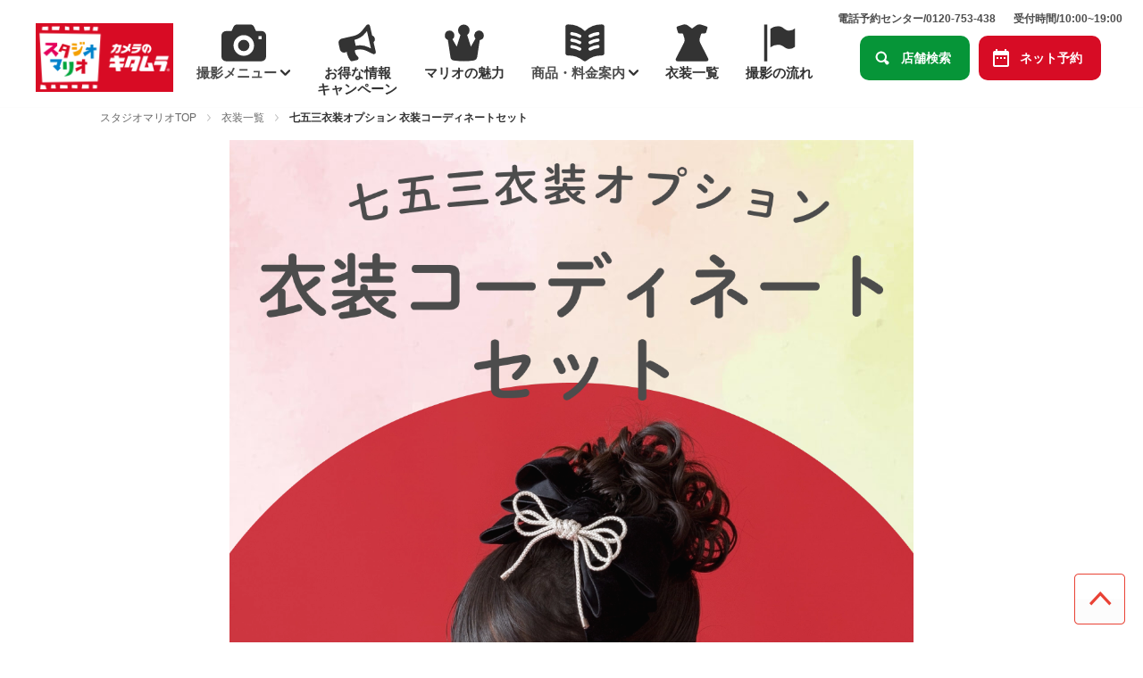

--- FILE ---
content_type: text/html; charset=UTF-8
request_url: https://www.studio-mario.jp/costume/option/
body_size: 36126
content:

    <!DOCTYPE html>
    <html class="no-js" lang="ja">
    <head>
        <meta charset="utf-8">
        <meta name="HandheldFriendly" content="True">
        <meta name="MobileOptimized" content="320">
        <meta name="format-detection" content="telephone=no">
        <meta http-equiv="X-UA-Compatible" content="IE=edge">
        <meta name="viewport" content="width=device-width, initial-scale=1, shrink-to-fit=no">
        <script>(function(html){html.className = html.className.replace(/\bno-js\b/,'js')})(document.documentElement);</script>
<title>七五三衣装オプション 衣装コーディネートセット | スタジオマリオ</title>

		<!-- All in One SEO 4.5.6 - aioseo.com -->
		<meta name="description" content="七五三写真撮影がもっとかわいい！もっと特別に！もっと自分好みにアレンジできる七五三衣装コーディネートセット♪" />
		<meta name="robots" content="max-image-preview:large" />
		<link rel="canonical" href="https://www.studio-mario.jp/costume/option/" />
		<meta name="generator" content="All in One SEO (AIOSEO) 4.5.6" />
		<meta property="og:locale" content="ja_JP" />
		<meta property="og:site_name" content="スタジオマリオ" />
		<meta property="og:type" content="article" />
		<meta property="og:title" content="七五三衣装オプション 衣装コーディネートセット | スタジオマリオ" />
		<meta property="og:description" content="七五三写真撮影がもっとかわいい！もっと特別に！もっと自分好みにアレンジできる七五三衣装コーディネートセット♪" />
		<meta property="og:url" content="https://www.studio-mario.jp/costume/option/" />
		<meta property="og:image" content="https://www.studio-mario.jp/img/costume/option/ogp.jpg" />
		<meta property="og:image:secure_url" content="https://www.studio-mario.jp/img/costume/option/ogp.jpg" />
		<meta property="article:published_time" content="2025-05-01T01:21:28+00:00" />
		<meta property="article:modified_time" content="2025-05-30T07:43:00+00:00" />
		<meta name="twitter:card" content="summary_large_image" />
		<meta name="twitter:title" content="七五三衣装オプション 衣装コーディネートセット | スタジオマリオ" />
		<meta name="twitter:description" content="七五三写真撮影がもっとかわいい！もっと特別に！もっと自分好みにアレンジできる七五三衣装コーディネートセット♪" />
		<meta name="twitter:image" content="https://www.studio-mario.jp/img/costume/option/ogp.jpg" />
		<script type="application/ld+json" class="aioseo-schema">
			{"@context":"https:\/\/schema.org","@graph":[{"@type":"BreadcrumbList","@id":"https:\/\/www.studio-mario.jp\/costume\/option\/#breadcrumblist","itemListElement":[{"@type":"ListItem","@id":"https:\/\/www.studio-mario.jp\/#listItem","position":1,"name":"\u5bb6","item":"https:\/\/www.studio-mario.jp\/","nextItem":"https:\/\/www.studio-mario.jp\/costume\/option\/#listItem"},{"@type":"ListItem","@id":"https:\/\/www.studio-mario.jp\/costume\/option\/#listItem","position":2,"name":"\u4e03\u4e94\u4e09\u8863\u88c5\u30aa\u30d7\u30b7\u30e7\u30f3 \u8863\u88c5\u30b3\u30fc\u30c7\u30a3\u30cd\u30fc\u30c8\u30bb\u30c3\u30c8","previousItem":"https:\/\/www.studio-mario.jp\/#listItem"}]},{"@type":"Organization","@id":"https:\/\/www.studio-mario.jp\/#organization","name":"\u30b9\u30bf\u30b8\u30aa\u30de\u30ea\u30aa","url":"https:\/\/www.studio-mario.jp\/"},{"@type":"WebPage","@id":"https:\/\/www.studio-mario.jp\/costume\/option\/#webpage","url":"https:\/\/www.studio-mario.jp\/costume\/option\/","name":"\u4e03\u4e94\u4e09\u8863\u88c5\u30aa\u30d7\u30b7\u30e7\u30f3 \u8863\u88c5\u30b3\u30fc\u30c7\u30a3\u30cd\u30fc\u30c8\u30bb\u30c3\u30c8 | \u30b9\u30bf\u30b8\u30aa\u30de\u30ea\u30aa","description":"\u4e03\u4e94\u4e09\u5199\u771f\u64ae\u5f71\u304c\u3082\u3063\u3068\u304b\u308f\u3044\u3044\uff01\u3082\u3063\u3068\u7279\u5225\u306b\uff01\u3082\u3063\u3068\u81ea\u5206\u597d\u307f\u306b\u30a2\u30ec\u30f3\u30b8\u3067\u304d\u308b\u4e03\u4e94\u4e09\u8863\u88c5\u30b3\u30fc\u30c7\u30a3\u30cd\u30fc\u30c8\u30bb\u30c3\u30c8\u266a","inLanguage":"ja","isPartOf":{"@id":"https:\/\/www.studio-mario.jp\/#website"},"breadcrumb":{"@id":"https:\/\/www.studio-mario.jp\/costume\/option\/#breadcrumblist"},"datePublished":"2025-05-01T10:21:28+09:00","dateModified":"2025-05-30T16:43:00+09:00"},{"@type":"WebSite","@id":"https:\/\/www.studio-mario.jp\/#website","url":"https:\/\/www.studio-mario.jp\/","name":"\u30b9\u30bf\u30b8\u30aa\u30de\u30ea\u30aa","description":"\u304a\u5bae\u53c2\u308a\u30fb\u4e03\u4e94\u4e09\u306e\u5199\u771f\u64ae\u5f71\u306b\u30ab\u30e1\u30e9\u306e\u30ad\u30bf\u30e0\u30e9\u306e\u5199\u771f\u9928\u30fb\u30d5\u30a9\u30c8\u30b9\u30bf\u30b8\u30aa","inLanguage":"ja","publisher":{"@id":"https:\/\/www.studio-mario.jp\/#organization"}}]}
		</script>
		<!-- All in One SEO -->

        <meta property="og:image" content="/images/mario.jpg" />
        <link rel="stylesheet" href="/js/fancy/jquery.fancybox.css">
        <link rel="stylesheet" href="/js/slick/slick.css">
        <link rel="stylesheet" href="/css/style.css?v=20241224">
        <link href="https://use.fontawesome.com/releases/v5.6.1/css/all.css" rel="stylesheet">

        
        <link rel="shortcut icon" href="/img/common/favicon.ico">
        <link rel="apple-touch-icon-precomposed" href="/img/common/apple-touch-icon-precomposed.png">

        <!--Optimize-->
        <style>.async-hide { opacity: 0 !important} </style>
        <script>(function(a,s,y,n,c,h,i,d,e){s.className+=' '+y;h.start=1*new Date;
                h.end=i=function(){s.className=s.className.replace(RegExp(' ?'+y),'')};
                (a[n]=a[n]||[]).hide=h;setTimeout(function(){i();h.end=null},c);h.timeout=c;
            })(window,document.documentElement,'async-hide','dataLayer',4000,
                {'GTM-59QTKNN':true});</script>
        <!--/Optimize-->

        <!-- Google Tag Manager -->
        <script>(function(w,d,s,l,i){w[l]=w[l]||[];w[l].push({'gtm.start':
                    new Date().getTime(),event:'gtm.js'});var f=d.getElementsByTagName(s)[0],
                j=d.createElement(s),dl=l!='dataLayer'?'&l='+l:'';j.async=true;j.src=
                'https://www.googletagmanager.com/gtm.js?id='+i+dl;f.parentNode.insertBefore(j,f);
            })(window,document,'script','dataLayer','GTM-559THSR');</script>
        <!-- End Google Tag Manager -->

    </head>
<body class="page-top">
    <!-- Google Tag Manager (noscript) -->
    <noscript><iframe src="https://www.googletagmanager.com/ns.html?id=GTM-559THSR"
                      height="0" width="0" style="display:none;visibility:hidden"></iframe></noscript>
    <!-- End Google Tag Manager (noscript) -->

    <script src="//d.adlpo.com/200/2213/js/smartadlpo.js"
            type="text/javascript"></script>
    <script src="/js/jquery.min.js"></script>


    <div class="container">
<header>
    <p class="tab" style="background-color: #fff2d9; text-align: center; height:20px; line-height:20px; font-size:12px;">
        電話予約センター/0120-753-438 受付時間/10:00~19:00
        <!-- 年末用 -->
        <!-- 電話予約センター/0120-753-438 12/31は18時まで&nbsp;&nbsp;1/1・1/2はお休み -->
        <!-- 年末用 -->
    </p>
    <div class="wrp">
        <div class="header-inr pc_tab">
            <div class="header-logo pc_tab">
                
                
                <div class="list-icon-header">
                    <a class="trans" href="/">
                        <img decoding="async" src="/img/common/icon-footer01.png" alt="スタジオマリオ" width="60" height="60">
                    </a>
                    <a class="trans" href="https://www.kitamura.jp/" target="_blank" rel="noopener" aria-label="カメラのキタムラ - 新しいタブで開く">
                        <img decoding="async" src="/img/common/icon-footer02.png" alt="カメラのキタムラ" width="60" height="60">
                    </a>
                </div>
                
            </div>
            <nav class="g-nav">
                <ul class="g-nav-inr">
                    <li id="nav_menu" class="wrp_mega">
                        <div class="btn_mega"><span>撮影メニュー</span></div>
                        <div class="mega_menu mega_b">
                            <div class="mega_contents">
                                <div class="btn_black btn_close center trans">閉じる</div>
                                <div class="ttl_area">
                                    <h2 class="h2_mega">撮影メニュー</h2>
                                    <a class="btn_yellow_menu trans" href="/event/">一覧を見る</a>
                                </div>
                                <div class="mega_l">
                                    <h3 class="h3_mega">おすすめ撮影</h3>
                                    <p class="img_mega">
                                        <picture>
                                            <source media="(min-width: 1025px)" srcset="/img/RN/2107/gn_1.jpg"
                                                alt="おすすめ撮影"><img
                                                src="[data-uri]">
                                        </picture>
                                    </p>
                                    <ul class="list_mega">
                                        <li class="w_50"><a href="/event/753/">七五三</a></li>
                                        <li class="w_50"><a href="/event/omiya/">お宮参り</a></li>
                                        <li class="w_50"><a href="/event/momoka/">百日祝い・お食い初め</a></li>
                                        <li class="w_50"><a href="/event/birthday/">お誕生日（バースデーフォト）</a></li>
                                        <li class="w_50"><a href="/event/halfbirthday/">ハーフバースデー</a></li>
                                        <li class="w_50"><a href="/event/maternity/">マタニティ</a></li>
                                        <li class="w_100"><a href="/event/wanwan/">「いないいないばあっ！」なかよしフォト</a></li>
                                    </ul>
                                </div>
                                <div class="mega_r">
                                    <h3 class="h3_mega">通年撮影</h3>
                                    <p class="img_mega">
                                        <picture>
                                            <source media="(min-width: 1025px)" srcset="/img/RN/2405/gn_2_2024.jpg"
                                                alt="通年撮影"><img
                                                src="[data-uri]">
                                        </picture>
                                    </p>
                                    <ul class="list_mega">
                                        <li class="w_50"><a href="/event/enter/">入園・入学</a></li>
                                        <li class="w_50"><a href="/event/graduate/">卒園・卒業</a></li>
                                        <li class="w_50"><a href="/event/sekku/momo/">桃の節句・ひな祭り</a></li>
                                        <li class="w_50"><a href="/event/sekku/tango/">端午の節句</a></li>
                                        <li class="w_50"><a href="/event/totose/">十歳（ととせ）の祝い</a></li>
                                        <li class="w_50"><a href="/event/13/">十三祝い</a></li>
                                        <li class="w_50"><a href="/event/comingofage/">成人式</a></li>
                                        <li class="w_50"><a href="/event/college/">大学卒業</a></li>
                                        <li class="w_50"><a href="/event/family/">家族写真</a></li>
                                        <li class="w_50"><a href="/event/idphoto/">【店舗限定】証明写真</a></li>
                                        <li class="w_100"><a href="/event/adult/">大人の記念日（結婚・長寿・還暦祝い）</a></li>
                                        <li class="w_50"><a href="/event/profile/">プロフィール・宣材写真</a></li>
                                    </ul>
                                </div>
                            </div>
                        </div>
                    </li>
                    <li id="nav_campaign"><a href="/campaign/"><span>お得な情報<br>キャンペーン</span></a></li>
                    <li id="nav_service"><a href="/service/"><span>マリオの魅力</span></a></li>
                    <li id="nav_fee" class="wrp_mega">
                        <div class="btn_mega"><span>商品・料金案内</span></div>
                        <div class="mega_menu mega_g">
                            <div class="mega_contents">
                                <div class="btn_black btn_close center trans">閉じる</div>
                                <div class="ttl_area">
                                    <h2 class="h2_mega">商品・料金案内</h2>
                                    <a class="btn_yellow_menu trans" href="/fee/">一覧を見る</a>
                                </div>
                                <div class="mega_l">
                                    <h3 class="h3_mega">単品商品</h3>
                                    <p class="img_mega">
                                        <picture>
                                            <source media="(min-width: 1025px)" srcset="/img/fee/gn_tanpin_2.jpg"
                                                alt="単品商品"><img
                                                src="[data-uri]">
                                        </picture>
                                    </p>
                                    <ul class="list_mega">
                                        <li class="w_50"><a href="/fee/mycole/">写真集</a></li>
                                        <li class="w_50"><a href="/fee/design/">台紙</a></li>
                                        <li class="w_50"><a href="/fee/album/">アルバム</a></li>
                                        <li class="w_50"><a href="/fee/print/">プリント写真</a></li>
                                        <li class="w_50"><a href="/fee/photoframe/">フォトフレーム</a></li>
                                        <li class="w_50"><a href="/fee/photocd/">画像データ販売</a></li>
                                        <li class="w_50"><a href="/fee/goods/">フォトグッズ</a></li>
                                        <!--<li class="w_50"><a href="/fee/nenga/">年賀状</a></li>-->
                                        <li class="w_100"><a href="/fee/wanwan/">「いないいないばあっ！」なかよしフォトグッズ</a></li>
                                    </ul>
                                </div>
                                <div class="mega_r">
                                    <h3 class="h3_mega">セット商品</h3>
                                    <p class="img_mega">
                                        <picture>
                                            <source media="(min-width: 1025px)" srcset="/img/RN/2107/gn_4.jpg"
                                                alt="セット商品"><img
                                                src="[data-uri]">
                                        </picture>
                                    </p>
                                    <ul class="list_mega">
                                        <li class="w_50"><a href="/fee/standard/">スタンダードセット</a></li>
                                        <li class="w_50"><a href="/fee/data_main/">データメインセット</a></li>
                                        <li class="w_100"><a href="/fee/premium_wanwan/">「いないいないばあっ！」デザイン商品オリジナルセット</a>
                                        </li>
                                    </ul>
                                </div>
                            </div>
                        </div>
                    </li>
                    <li id="nav_costume"><a href="/costume/"><span>衣装一覧</span></a></li>
                    <li id="nav_shooting"><a href="/shooting/"><span>撮影の流れ</span></a></li>
                    <!--<li><a href="/line/"><span>お得な会員登録</span></a></li>-->
                    <div class="box_cv">
                        <p>
                        <span>電話予約センター/0120-753-438</span>受付時間/10:00~19:00
                        <!-- 年末用 -->
                        <!-- <span>電話予約センター/0120-753-438</span>12/31は18時まで&nbsp;&nbsp;1/1・1/2はお休み -->
                        <!-- 年末用 -->
                        </p>
                        <div class="box_btn">
                            <li id="btn-store"><a href="https://yoyaku.studio-mario.jp/public/shop/index.jsp;" target="_blank" rel="noopener">店舗検索</a></li>
                            <li id="btn-reserve"><a href="https://yoyaku.studio-mario.jp/public/?_ga=2.129336716.1482000430.1625443094-1523308837.1599203019" onclick="ga('send', 'event', 'click', 'netyoyaku', 'ヘッダー予約');" target="_blank" rel="noopener" referrerpolicy="no-referrer-when-downgrade">ネット予約</a></li>
                        </div>
                    </div>
                </ul>
            </nav>
        </div>
        <div class="header-inr tab">
            <div class="header-logo-sp tab">
                
                
                <div class="list-icon-header">
                    <a class="trans" href="/">
                        <img decoding="async" src="/img/common/icon-footer01.png" alt="スタジオマリオ" width="60"
                            height="60">
                    </a>
                    <a class="trans" href="https://www.kitamura.jp/" target="_blank" rel="noopener" aria-label="カメラのキタムラ - 新しいタブで開く">
                        <img decoding="async" src="/img/common/icon-footer02.png" alt="カメラのキタムラ" width="60"
                            height="60">
                    </a>
                </div>
                
            </div>
            <nav class="g-nav-sp tab">
                <div id="button-menu" class="btn-gnav-sp">
                    <span class="line"></span>
                    <span class="line"></span>
                    <span class="line"></span>
                    <span class="txt">MENU</span>
                </div>
                <ul class="g-nav-inr-sp">
                    <li id="icon-store"><a href="https://yoyaku.studio-mario.jp/public/shop/index.jsp"
                            onclick="ga('send', 'event', 'click', 'tenpo', 'ヘッダー店舗検索');"><span
                                style="letter-spacing: -0.1em;background-size: 25px;">お近くの店舗</span></a></li>
                    <li id="icon-reserve"><a href="https://yoyaku.studio-mario.jp/public/?_ga=2.129336716.1482000430.1625443094-1523308837.1599203019" onclick="ga('send', 'event', 'click', 'netyoyaku', 'ヘッダー予約');" target="_blank" rel="noopener" referrerpolicy="no-referrer-when-downgrade"><span>ネット予約</span></a></li>
                    <li id="icon-menu"><a href="/event/"
                            onclick="ga('send', 'event', 'click', 'event', 'ヘッダー撮影メニュー');"><span>撮影メニュー</span></a></li>
                </ul>
            </nav>
        </div>
    </div>
  </header>
  <div id="mega_overlay"></div>
  <div class="overlay" id="overlay"></div>
  <div class="tab navi-sm" id="navi-sm">
    <div class="flex">
        <ul>
            <li><a class="trans" href="/event/"><i><img src="/img/RN/nav_menu.svg" alt=""></i>
                    <p>撮影メニュー</p>
                </a></li>
            <li><a class="trans" href="/campaign/"><i><img src="/img/RN/nav_campaign.svg" alt=""></i>
                    <p>お得な情報<br>キャンペーン</p>
                </a></li>
            <li><a class="trans" href="/service/"><i><img src="/img/RN/nav_service.svg" alt=""></i>
                    <p>マリオの魅力</p>
                </a></li>
            <li><a class="trans" href="/fee/"><i><img src="/img/RN/nav_fee.svg" alt=""></i>
                    <p>商品・料金案内</p>
                </a></li>
            <li><a class="trans" href="/costume/"><i><img src="/img/RN/nav_costume.svg" alt=""></i>
                    <p>衣装一覧</p>
                </a></li>
            <li><a class="trans" href="/shooting/"><i><img src="/img/RN/nav_shooting.svg" alt=""></i>
                    <p>撮影の流れ</p>
                </a></li>
        </ul>
    </div>
    <div class="cover">
        <ul>
            <li><a class="trans" href="/service/qa/">よくある質問</a></li>
            <li><a class="trans" href="https://www.studio-mario.jp/blogs/">店舗ブログ</a></li>
            <li><a class="trans" href="https://member.kitamura.jp/account/mypage" target="_blank" rel="noopener">会員登録</a></li>
            <li class="col2-nav">
                <a class="trans online-booking" href="https://yoyaku.studio-mario.jp/public/" target="_blank" rel="noopener" referrerpolicy="no-referrer-when-downgrade">ネット予約</a>
                <a class="trans find-store" href="https://yoyaku.studio-mario.jp/public/shop/index.jsp" target="_blank" rel="noopener">店舗検索</a>
            </li>
        </ul>
    </div>
  </div>
  <style>
    @media (max-width: 1230px) and (min-width: 1025px) {
      .box_cv {
        right: 80px;
      }
    }
    @media (max-width: 1439px) and (min-width: 1025px) {
      .box_cv {
          right: 75px;
      }
      .box_cv p {
      font-size: 12px;
      }
  }
  @media (min-width: 1440px) {
      .box_cv {
        right: 25px;
      }
    }
  </style>
  
  
<div class="page-campaign">
    <div class="breadcrunb md">
        <div class="wrapper"><div class="bread-crumb md">
<ul>
<li><a class="trans" href="/">スタジオマリオTOP</a></li>


<li><span><img decoding="async" src="/img/common/icon-arrow.png" alt="衣装一覧"></span></li>

<li><a class="trans" href="/costume/">衣装一覧</a></li>






<li><span><img decoding="async" src="/img/common/icon-arrow.png" alt="七五三衣装オプション 衣装コーディネートセット"></span></li>



<li>七五三衣装オプション 衣装コーディネートセット</li>



</ul>
</div></div>
    </div>
    <div class="main-content page-campaign">
        <div class="wrapper campaign">
            <div class="clearfix">
                <div class="main_contents">
                    <!-----------------------------メインビジュアル----------------------------->
                    <section class="mv bg_gradient">
                        <div class="mv__wrapper">
                            <h1 class="mv__title">
                                <picture>
                                    <source srcset="/img/costume/option/top_title.webp" type="image/webp" />
                                    <img src="/img/costume/option/top_title.png" decoding="async" alt="衣装コーディネートセットタイトル" />
                                </picture>
                            </h1>
                            <div class="mv-copy__container">
                                <h2 class="mv-copy__copy">衣装オプションで</h2>
                                <h2 class="mv-copy__copy">もっと自分好みにアレンジ</h2>
                            </div>
                            <div class="mv__image js-slider-baby">
                                <picture>
                                    <source srcset="/img/costume/option/top_image_01.webp" type="image/webp" />
                                    <img src="/img/costume/option/top_image_01.png" decoding="async" alt="衣装コーディネートセット01" />
                                </picture>
                                <picture>
                                    <source srcset="/img/costume/option/top_image_02.webp" type="image/webp" />
                                    <img src="/img/costume/option/top_image_02.png" decoding="async" alt="衣装コーディネートセット02" />
                                </picture>
                                <picture>
                                    <source srcset="/img/costume/option/top_image_03.webp" type="image/webp" />
                                    <img src="/img/costume/option/top_image_03.png" decoding="async" alt="衣装コーディネートセット03" />
                                </picture>
                                <picture>
                                    <source srcset="/img/costume/option/top_image_04.webp" type="image/webp" />
                                    <img src="/img/costume/option/top_image_04.png" decoding="async" alt="衣装コーディネートセット04" />
                                </picture>
                            </div>
                        </div>
                        <div class="mv-promotion__cotaniner">
                            <h2 class="mv-promotion__text">衣装コーディネートの追加で<br />自分好みのアレンジが楽しめちゃう！</h2>
                            <div class="mv-promotion__note">
                                <ul class="mv-promotion__note-list">
                                    <li>※ 衣装は店舗によって異なります。</li>
                                    <li>※ 新サービス提供店は対象外です。</li>
                                    <li>※ レンタルサービス（当日パック一部コースを含む）では衣装コーディネートセットをご利用いただけません。 詳しくは店舗へお問い合わせください。</li>
                                </ul>
                            </div>
                        </div>
                    </section>
                    <!-----------------------------メインビジュアル----------------------------->

                    <!-----------------------------トップポイント----------------------------->
                    <section class="top-point">
                        <div class="section-bg__ellipse section-bg__ellipse--white">
                            <!-- うねうね（グラデ）の入るセクションタイトルコンテナ -->
                            <div class="section-title__container">
                                <h2 class="section-title__title">
                                    <span class="section-title__container--small">衣装コーディネートセット</span>
                                    おすすめポイント
                                </h2>
                                <div class="section-title__title-line section-title__title-line--gradient"></div>
                            </div>
                            <ul class="top-point__items">
                                <li>
                                    <picture>
                                        <source srcset="/img/costume/option/point_1.webp" type="image/webp" />
                                        <img decoding="async" loading="lazy" src="/img/costume/option/point_1.png" width="340" height="355" alt="衣装がもっとかわいく♪" />
                                    </picture>
                                </li>
                                <li>
                                    <picture>
                                        <source srcset="/img/costume/option/point_2.webp" type="image/webp" />
                                        <img decoding="async" loading="lazy" src="/img/costume/option/point_2.png" width="341" height="355" alt="自分らしくもっと特別に" />
                                    </picture>
                                </li>
                                <li>
                                    <picture>
                                        <source srcset="/img/costume/option/point_3.webp" type="image/webp" />
                                        <img decoding="async" loading="lazy" src="/img/costume/option/point_3.png" width="346" height="355" alt="限定ポーズで撮影できる" />
                                    </picture>
                                </li>
                            </ul>
                        </div>
                    </section>
                    <!-----------------------------トップポイント----------------------------->

                    <!-----------------------------コーディネートアンカー----------------------------->
                    <section class="coordination-anchor">
                        <div class="section-bg__ellipse section-bg__ellipse--pink">
                            <h2 class="coordination-anchor__text">衣装コーディネートセットは<br />スタイリングに合わせてご用意</h2>

                            <div class="coordination-anchor__container">
                                <ul class="coordination-anchor__list">
                                    <li class="coordination-anchor__item coordination-anchor__item--pale">
                                        <a href="#pale">
                                            <picture>
                                                <source srcset="/img/costume/option/btn_palesnow.webp" type="image/webp" />
                                                <img class="coordination-anchor__image" decoding="async" loading="lazy" width="161" height="103" src="/img/costume/option/btn_palesnow.png" alt="ペールスノー" />
                                            </picture>
                                            <ul class="coordination-anchor__tag">
                                                <li class="coordination-anchor__tag-item">3才</li>
                                                <li class="coordination-anchor__tag-item">5才</li>
                                                <li class="coordination-anchor__tag-item">7才</li>
                                                <li class="coordination-anchor__tag-item">男の子</li>
                                                <li class="coordination-anchor__tag-item">女の子</li>
                                            </ul>
                                            <h3 class="coordination-anchor__item-text">ペールスノー</h3>
                                        </a>
                                    </li>
                                    <li class="coordination-anchor__item coordination-anchor__item--retro">
                                        <a href="#ret">
                                            <picture>
                                                <source srcset="/img/costume/option/btn_retro.webp" type="image/webp" />
                                                <img class="coordination-anchor__image" decoding="async" loading="lazy" width="161" height="103" src="/img/costume/option/btn_retro.png" alt="レトロ" />
                                            </picture>
                                            <ul class="coordination-anchor__tag">
                                                <li class="coordination-anchor__tag-item">3才</li>
                                                <li class="coordination-anchor__tag-item">5才</li>
                                                <li class="coordination-anchor__tag-item">7才</li>
                                                <li class="coordination-anchor__tag-item">男の子</li>
                                                <li class="coordination-anchor__tag-item">女の子</li>
                                            </ul>
                                            <h3 class="coordination-anchor__item-text">レトロ</h3>
                                        </a>
                                    </li>
                                    <li class="coordination-anchor__item coordination-anchor__item--modern">
                                        <a href="#mode">
                                            <picture>
                                                <source srcset="/img/costume/option/btn_modern.webp" type="image/webp" />
                                                <img class="coordination-anchor__image" decoding="async" loading="lazy" width="161" height="103" src="/img/costume/option/btn_modern.png" alt="モダン" />
                                            </picture>
                                            <ul class="coordination-anchor__tag">
                                                <li class="coordination-anchor__tag-item">3才</li>
                                                <li class="coordination-anchor__tag-item">5才</li>
                                                <li class="coordination-anchor__tag-item">7才</li>
                                                <li class="coordination-anchor__tag-item">男の子</li>
                                                <li class="coordination-anchor__tag-item">女の子</li>
                                            </ul>
                                            <h3 class="coordination-anchor__item-text">モダン</h3>
                                        </a>
                                    </li>
                                    <li class="coordination-anchor__item coordination-anchor__item--traditional">
                                        <a href="#trad">
                                            <picture>
                                                <source srcset="/img/costume/option/btn_traditional.webp" type="image/webp" />
                                                <img class="coordination-anchor__image" decoding="async" loading="lazy" width="161" height="103" src="/img/costume/option/btn_traditional.png" alt="伝統和装" />
                                            </picture>
                                            <ul class="coordination-anchor__tag">
                                                <li class="coordination-anchor__tag-item">3才</li>
                                                <li class="coordination-anchor__tag-item">5才</li>
                                                <li class="coordination-anchor__tag-item">7才</li>
                                                <li class="coordination-anchor__tag-item">男の子</li>
                                                <li class="coordination-anchor__tag-item">女の子</li>
                                            </ul>
                                            <h3 class="coordination-anchor__item-text">伝統和装</h3>
                                        </a>
                                    </li>
                                    <li class="coordination-anchor__item coordination-anchor__item--casual-latte">
                                        <a href="#latte">
                                            <picture>
                                                <source srcset="/img/costume/option/btn_casual-latte.webp" type="image/webp" />
                                                <img class="coordination-anchor__image" decoding="async" loading="lazy" width="161" height="103" src="/img/costume/option/btn_casual-latte.png" alt="カジュアルラテ" />
                                            </picture>
                                            <ul class="coordination-anchor__tag">
                                                <li class="coordination-anchor__tag-item">3才</li>
                                                <li class="coordination-anchor__tag-item">5才</li>
                                                <li class="coordination-anchor__tag-item">男の子</li>
                                            </ul>
                                            <h3 class="coordination-anchor__item-text">カジュアルラテ</h3>
                                        </a>
                                    </li>
                                    <li class="coordination-anchor__item coordination-anchor__item--fancy">
                                        <a href="#fancy">
                                            <picture>
                                                <source srcset="/img/costume/option/btn_fancy.webp" type="image/webp" />
                                                <img class="coordination-anchor__image" decoding="async" loading="lazy" width="161" height="103" src="/img/costume/option/btn_fancy.png" alt="ファンシー" />
                                            </picture>
                                            <ul class="coordination-anchor__tag">
                                                <li class="coordination-anchor__tag-item">3才</li>
                                                <li class="coordination-anchor__tag-item">7才</li>
                                                <li class="coordination-anchor__tag-item">女の子</li>
                                            </ul>
                                            <h3 class="coordination-anchor__item-text">ファンシー</h3>
                                        </a>
                                    </li>
                                    <li class="coordination-anchor__item coordination-anchor__item--vitamin-pop">
                                        <a href="#pop">
                                            <picture>
                                                <source srcset="/img/costume/option/btn_vitamin-pop.webp" type="image/webp" />
                                                <img class="coordination-anchor__image" decoding="async" loading="lazy" width="161" height="103" src="/img/costume/option/btn_vitamin-pop.png" alt="ビタミンポップ" />
                                            </picture>
                                            <ul class="coordination-anchor__tag">
                                                <li class="coordination-anchor__tag-item">3才</li>
                                                <li class="coordination-anchor__tag-item">5才</li>
                                                <li class="coordination-anchor__tag-item">7才</li>
                                                <li class="coordination-anchor__tag-item">男の子</li>
                                                <li class="coordination-anchor__tag-item">女の子</li>
                                            </ul>
                                            <h3 class="coordination-anchor__item-text">ビタミンポップ</h3>
                                        </a>
                                    </li>
                                </ul>
                            </div>
                        </div>
                    </section>
                    <!-----------------------------コーディネートアンカー----------------------------->

                    <!-----------------------------コーディネート一覧----------------------------->
                    <section class="sec_pack">
                        <!-----------------------------ペールスノー----------------------------->
                        <section class="point_1" id="pale">
                            <div class="bg_point">
                                <div class="point_wrp">
                                    <div class="point_ttl_area">
                                        <h2 class="point__title point__title--pale">PALE SNOW</h2>
                                        <p class="point__title-jp">ペールスノー</p>
                                    </div>
                                    <div class="item_img">
                                        <picture>
                                            <source srcset="/img/costume/option/img_main-1.webp" type="image/webp" />
                                            <img decoding="async" loading="lazy" width="686" height="931" src="/img/costume/option/img_main-1.png" alt="衣装コーディネートを使用したビフォーアフター画像" />
                                        </picture>
                                    </div>
                                </div>
                            </div>
                            <div class="bg_inner">
                                <div class="bg_pale">
                                    <div class="point_tx_wrp">
                                        <p class="point__text">
                                            白いレースやチュールで統一感とおしゃれな抜け感を演出。<br />
                                            そこに背景のカラーに合わせたペールカラーの髪飾りや衣装小物を入れて 綺麗な中でも可愛さを追加したコーディネートセット♪
                                        </p>
                                    </div>
                                    <div class="img_point">
                                        <picture>
                                            <source srcset="/img/costume/option/pale_item2.webp" type="image/webp" />
                                            <img decoding="async" loading="lazy" width="713" height="704" src="/img/costume/option/pale_item2.png" alt="衣装コーディネートイメージ" />
                                        </picture>
                                        <!-- <div class="point_img_wrp">
                                                    <img decoding="async" loading="lazy" width="622" height="423" src="/img/costume/option/pale_item3.png" alt="衣装コーディネートイメージ" />
                                                </div> -->
                                    </div>
                                </div>
                            </div>
                        </section>
                        <!-----------------------------ペールスノー----------------------------->
                        <!-----------------------------レトロ----------------------------->
                        <section class="point_1" id="ret">
                            <div class="bg_point">
                                <div class="point_wrp">
                                    <div class="point_ttl_area">
                                        <h2 class="point__title point__title--ret">RETRO</h2>
                                        <p class="point__title-jp">レトロ</p>
                                    </div>
                                    <div class="item_img">
                                        <picture>
                                            <source srcset="/img/costume/option/img_main-2.webp" type="image/webp" />
                                            <img decoding="async" loading="lazy" width="686" height="931" src="/img/costume/option/img_main-2.png" alt="衣装コーディネートを使用したビフォーアフター画像" />
                                        </picture>
                                    </div>
                                </div>
                            </div>
                            <div class="bg_inner">
                                <div class="bg_ret">
                                    <div class="point_tx_wrp">
                                        <p class="point__text">
                                            襟元のレースや柄シャツ、ベロアのリボンの洋小物で、大正ロマンのレトロ感を演出。<br />
                                            帯締めやシャツの柄の締め色にすることで、おとな過ぎないかわいらしいコーディネートセット。
                                        </p>
                                    </div>
                                    <div class="img_point">
                                        <picture>
                                            <source srcset="/img/costume/option/ret_item2.webp" type="image/webp" />
                                            <img decoding="async" loading="lazy" width="713" height="704" src="/img/costume/option/ret_item2.png" alt="衣装コーディネートイメージ" />
                                        </picture>
                                        <!-- <div class="point_img_wrp">
                                                    <img decoding="async" loading="lazy" width="622" height="423" src="/img/costume/option/ret_item3.png" alt="衣装コーディネートイメージ" />
                                                </div> -->
                                    </div>
                                </div>
                            </div>
                        </section>
                        <!-----------------------------レトロ----------------------------->
                        <!-----------------------------モダン----------------------------->
                        <section class="point_1" id="mode">
                            <div class="bg_point">
                                <div class="point_wrp">
                                    <div class="point_ttl_area">
                                        <h2 class="point__title point__title--mode">MODERN</h2>
                                        <p class="point__title-jp">モダン</p>
                                    </div>
                                    <div class="item_img">
                                        <picture>
                                            <source srcset="/img/costume/option/img_main-3.webp" type="image/webp" />
                                            <img decoding="async" loading="lazy" width="686" height="931" src="/img/costume/option/img_main-3.png" alt="衣装コーディネートを使用したビフォーアフター画像" />
                                        </picture>
                                    </div>
                                </div>
                            </div>
                            <div class="bg_inner">
                                <div class="bg_mode">
                                    <div class="point_tx_wrp">
                                        <p class="point__text">
                                            黒色の小物で統一感をだしつつ、帯揚げには花柄を入れ、帯締め、袴飾りには差し色を入れることでかわいらしさも残した、洗練されたかっこよさを演出。<br />
                                            髪飾りと帯留め、羽織飾りには光沢感のある素材を使用しより特別感のあるコーディネートセット。
                                        </p>
                                    </div>
                                    <div class="img_point">
                                        <picture>
                                            <source srcset="/img/costume/option/mode_item2.webp" type="image/webp" />
                                            <img decoding="async" loading="lazy" width="713" height="704" src="/img/costume/option/mode_item2.png" alt="衣装コーディネートイメージ" />
                                        </picture>
                                        <!-- <div class="point_img_wrp">
                                                    <img decoding="async" loading="lazy" width="622" height="423" src="/img/costume/option/mode_item3.png" alt="衣装コーディネートイメージ" />
                                                </div> -->
                                    </div>
                                </div>
                            </div>
                        </section>
                        <!-----------------------------モダン---------------------------->
                        <!-----------------------------和装衣装----------------------------->
                        <section class="point_1" id="trad">
                            <div class="bg_point">
                                <div class="point_wrp">
                                    <div class="point_ttl_area">
                                        <h2 class="point__title point__title--trad">TRADITIONAL</h2>
                                        <p class="point__title-jp">伝統和装</p>
                                    </div>
                                    <div class="item_img">
                                        <picture>
                                            <source srcset="/img/costume/option/img_main-4.webp" type="image/webp" />
                                            <img decoding="async" loading="lazy" width="686" height="931" src="/img/costume/option/img_main-4.png" alt="衣装コーディネートを使用したビフォーアフター画像" />
                                        </picture>
                                    </div>
                                </div>
                            </div>
                            <div class="bg_inner">
                                <div class="bg_trad">
                                    <div class="point_tx_wrp">
                                        <p class="point__text">
                                            水引や組みひもなど”和”の素材を使用して、落ち着いた印象ながらも華やかさを演出。<br />
                                            半襟や帯揚げにも和柄のちりめんを使用し、髪飾りや帯留めにはちりめん細工をあしらい、羽織紐に差し色を使うことで、おとな過ぎない華やかなコーディネートセット。
                                        </p>
                                    </div>
                                    <div class="img_point">
                                        <picture>
                                            <source srcset="/img/costume/option/trad_item2.webp" type="image/webp" />
                                            <img decoding="async" loading="lazy" width="713" height="704" src="/img/costume/option/trad_item2.png" alt="衣装コーディネートイメージ" />
                                        </picture>
                                        <!-- <div class="point_img_wrp">
                                                    <img decoding="async" loading="lazy" width="622" height="423" src="/img/costume/option/trad_item3.png" alt="衣装コーディネートイメージ" />
                                                </div> -->
                                    </div>
                                </div>
                            </div>
                        </section>
                        <!-----------------------------和装衣装----------------------------->
                        <!-----------------------------カジュアルラテ----------------------------->
                        <section class="point_1" id="latte">
                            <div class="bg_point">
                                <div class="point_wrp">
                                    <div class="point_ttl_area">
                                        <h2 class="point__title point__title--latte">CASUAL LATTE</h2>
                                        <p class="point__title-jp">カジュアルラテ</p>
                                    </div>
                                    <div class="item_img">
                                        <picture>
                                            <source srcset="/img/costume/option/img_main-5.webp" type="image/webp" />
                                            <img decoding="async" loading="lazy" width="686" height="931" src="/img/costume/option/img_main-5.png" alt="衣装コーディネートを使用したビフォーアフター画像" />
                                        </picture>
                                    </div>
                                </div>
                            </div>
                            <div class="bg_inner">
                                <div class="bg_latte">
                                    <div class="point_tx_wrp">
                                        <p class="point__text">
                                            スニーカーやベージュキャップを合わせることで、カジュアル感を演出。<br />
                                            そこにストライプシャツを合わせることで、カジュアル過ぎない少し大人なコーディネートセット。
                                        </p>
                                    </div>
                                    <div class="img_point">
                                        <picture>
                                            <source srcset="/img/costume/option/latte_item2.webp" type="image/webp" />
                                            <img decoding="async" loading="lazy" width="713" height="704" src="/img/costume/option/latte_item2.png" alt="衣装コーディネートイメージ" />
                                        </picture>
                                        <!-- <div class="point_img_wrp">
                                                    <img decoding="async" loading="lazy" width="622" height="423" src="/img/costume/option/latte_item3.png" alt="衣装コーディネートイメージ" />
                                                </div> -->
                                    </div>
                                </div>
                            </div>
                        </section>
                        <!-----------------------------カジュアルラテ----------------------------->
                        <!-----------------------------ファンシー----------------------------->
                        <section class="point_1" id="fancy">
                            <div class="bg_point">
                                <div class="point_wrp">
                                    <div class="point_ttl_area">
                                        <h2 class="point__title point__title--fancy">FANCY</h2>
                                        <p class="point__title-jp">ファンシー</p>
                                    </div>
                                    <div class="item_img">
                                        <picture>
                                            <source srcset="/img/costume/option/img_main-6.webp" type="image/webp" />
                                            <img decoding="async" loading="lazy" width="686" height="931" src="/img/costume/option/img_main-6.png" alt="衣装コーディネートを使用したビフォーアフター画像" />
                                        </picture>
                                    </div>
                                </div>
                            </div>
                            <div class="bg_inner">
                                <div class="bg_fancy">
                                    <div class="point_tx_wrp">
                                        <p class="point__text">
                                            パステルカラーの小物で「ふんわりかわいい」を演出しながらも、ピンクのパンプスや白のタイツで大人っぽさをプラス。<br />
                                            ピンクのウィッグや大きいリボンの髪飾りなど「かわいい」を詰め込んだコーディネートセット。
                                        </p>
                                    </div>
                                    <div class="img_point">
                                        <picture>
                                            <source srcset="/img/costume/option/fancy_item2.webp" type="image/webp" />
                                            <img decoding="async" loading="lazy" width="713" height="704" src="/img/costume/option/fancy_item2.png" alt="衣装コーディネートイメージ" />
                                        </picture>
                                        <!-- <div class="point_img_wrp">
                                                    <img decoding="async" loading="lazy" width="622" height="423" src="/img/costume/option/fancy_item3.png" alt="衣装コーディネートイメージ" />
                                                </div> -->
                                    </div>
                                </div>
                            </div>
                        </section>
                        <!-----------------------------ファンシー----------------------------->
                        <!-----------------------------ビタミンポップ----------------------------->
                        <section class="point_1" id="pop">
                            <div class="bg_point">
                                <div class="point_wrp">
                                    <div class="point_ttl_area">
                                        <h2 class="point__title point__title--pop">VITAMIN POP</h2>
                                        <p class="point__title-jp">ビタミンポップ</p>
                                    </div>
                                    <div class="item_img">
                                        <picture>
                                            <source srcset="/img/costume/option/img_main-7.webp" type="image/webp" />
                                            <img decoding="async" loading="lazy" width="686" height="931" src="/img/costume/option/img_main-7.png" alt="衣装コーディネートを使用したビフォーアフター画像" />
                                        </picture>
                                    </div>
                                </div>
                            </div>
                            <div class="bg_inner">
                                <div class="bg_pop">
                                    <div class="point_tx_wrp">
                                        <p class="point__text">
                                            デニムのシャツやつけ襟にビビットカラーの小物や蝶ネクタイをアクセントに。<br />
                                            ポップなスタイルにピッタリの髪飾りやビビットカラーの帽子と白スニーカーで、元気いっぱいでポップなコーディネートセット。
                                        </p>
                                    </div>
                                    <div class="img_point">
                                        <picture>
                                            <source srcset="/img/costume/option/pop_item2.webp" type="image/webp" />
                                            <img decoding="async" loading="lazy" width="713" height="704" src="/img/costume/option/pop_item2.png" alt="衣装コーディネートイメージ" />
                                        </picture>
                                        <!-- <div class="point_img_wrp">
                                                    <img decoding="async" loading="lazy" width="622" height="423" src="/img/costume/option/pop_item3.png" alt="衣装コーディネートイメージ" />
                                                </div> -->
                                    </div>
                                </div>
                            </div>
                        </section>
                        <!-----------------------------ビタミンポップ----------------------------->
                    </section>
                    <!-----------------------------コーディネート一覧----------------------------->

                    <!-----------------------------------料金プラン----------------------------------->
                    <section class="price">
                        <div class="section-bg__ellipse section-bg__ellipse--white">
                            <!-- うねうね（グラデ）の入るセクションタイトルコンテナ -->
                            <div class="section-title__container">
                                <h2 class="section-title__title"><span class="section-title__container--small">衣装コーディネートセット</span>料金プラン</h2>
                                <div class="section-title__title-line section-title__title-line--gradient"></div>
                            </div>

                            <div class="price__container">
                                <p class="price__text">1着につき1セットお選びいただけます。</p>
                                <div class="price__box">
                                    <p class="price__head">1セット</p>
                                    <p class="price__body">2,200<span>円(税込)</span></p>
                                </div>
                            </div>
                        </div>
                    </section>
                    <!-----------------------------------料金プラン----------------------------------->

                    <!-----------------------------利用の流れ----------------------------->
                    <section class="step">
                        <div class="section-bg__ellipse section-bg__ellipse--light-grey">
                            <!-- うねうね（白）の入るセクションタイトルコンテナ -->
                            <div class="section-title__container">
                                <h2 class="section-title__title"><span class="section-title__container--small">衣装コーディネートセット</span>ご利用の流れ</h2>
                                <div class="section-title__title-line section-title__title-line--white"></div>
                            </div>

                            <div class="step__box-container">
                                <div class="step-box">
                                    <div class="step-box__head">
                                        <div class="step-box__num">
                                            <span class="step-box__num-text">STEP</span>
                                            01
                                        </div>
                                        <h3 class="step-box__text--heading">衣装選び</h3>
                                    </div>
                                    <p class="step-box__text">ご希望の衣装コーディネートセットがある場合は衣装選びの際にスタッフにお声がけください♪</p>
                                </div>
                                <div class="step-arrow"></div>
                                <div class="step-box">
                                    <div class="step-box__head">
                                        <div class="step-box__num">
                                            <span class="step-box__num-text">STEP</span>
                                            02
                                        </div>
                                        <h3 class="step-box__text--heading">スタイリング選び</h3>
                                    </div>
                                </div>
                                <div class="step-arrow"></div>
                                <div class="step-box">
                                    <div class="step-box__head">
                                        <div class="step-box__num">
                                            <span class="step-box__num-text">STEP</span>
                                            03
                                        </div>
                                        <h3 class="step-box__text--heading">コーディネート選び</h3>
                                    </div>
                                </div>
                            </div>
                        </div>
                    </section>
                    <!-----------------------------利用の流れ----------------------------->

                    <!-----------------------------よくある質問----------------------------->
                    <section class="faq">
                        <!-- うねうね（白）の入るセクションタイトルコンテナ -->
                        <div class="section-title__container">
                            <h2 class="section-title__title"><span class="section-title__container--small">衣装コーディネートセット</span>よくある質問</h2>
                            <div class="section-title__title-line section-title__title-line--white"></div>
                        </div>

                        <!-- 共通 -->
                        <dl class="cpcmn-c-faq cpcmn-c-faq--pink">
                            <dt class="cpcmn-c-faq__q js-cpcmn-acco-head">
                                <p class="cpcmn-c-faq__text--q">ひとりで複数の衣装コーディネートセットを着用できますか？</p>
                                <span class="cpcmn-c-faq__q__plus"></span>
                            </dt>
                            <dd class="cpcmn-c-faq__a js-cpcmn-acco-body">
                                <p class="cpcmn-c-faq__text--bold">はい、着用いただけます。</p>
                                <p class="cpcmn-c-faq__text--a">その場合には1セットごとに2,200円（税込）です。</p>
                            </dd>
                        </dl>
                        <dl class="cpcmn-c-faq cpcmn-c-faq--pink">
                            <dt class="cpcmn-c-faq__q js-cpcmn-acco-head">
                                <p class="cpcmn-c-faq__text--q">ひとつの衣装コーディネートセットを複数の衣装で使用できますか？</p>
                                <span class="cpcmn-c-faq__q__plus"></span>
                            </dt>
                            <dd class="cpcmn-c-faq__a js-cpcmn-acco-body">
                                <p class="cpcmn-c-faq__text--bold">はい、使用いただけます。</p>
                                <p class="cpcmn-c-faq__text--a">その場合、お着替えごとに2,200円（税込）です。</p>
                            </dd>
                        </dl>
                        <dl class="cpcmn-c-faq cpcmn-c-faq--pink">
                            <dt class="cpcmn-c-faq__q js-cpcmn-acco-head">
                                <p class="cpcmn-c-faq__text--q">「七五三当日パック」で衣装コーディネートセットを着用できますか？</p>
                                <span class="cpcmn-c-faq__q__plus"></span>
                            </dt>
                            <dd class="cpcmn-c-faq__a js-cpcmn-acco-body">
                                <p class="cpcmn-c-faq__text--bold">はい、一部プランでは着用いただけます。</p>
                                <p class="cpcmn-c-faq__text--a">詳しくは店舗へお問い合わせください。</p>
                            </dd>
                        </dl>
                        <dl class="cpcmn-c-faq cpcmn-c-faq--pink">
                            <dt class="cpcmn-c-faq__q js-cpcmn-acco-head">
                                <p class="cpcmn-c-faq__text--q">衣装コーディネートセットの一部を使用しないことはできますか？</p>
                                <span class="cpcmn-c-faq__q__plus"></span>
                            </dt>
                            <dd class="cpcmn-c-faq__a js-cpcmn-acco-body">
                                <p class="cpcmn-c-faq__text--bold">はい、セット内で選んでご利用いただけます。</p>
                                <p class="cpcmn-c-faq__text--a">ただし、2,200円（税込）の金額は変わりませんのでご了承ください</p>
                            </dd>
                        </dl>
                    </section>
                    <!-----------------------------よくある質問----------------------------->

                    <!-----------------------------予約導線----------------------------->
                    <section class="reservation">
                        <div class="section-bg__ellipse bg_gradient section-bg__ellipse--pb-lg">
                            <!-- うねうね（白）の入るセクションタイトルコンテナ -->
                            <div class="section-title__container">
                                <h2 class="section-title__title"><span class="section-title__container--small">衣装コーディネートセット</span>ご予約はこちら</h2>
                                <div class="section-title__title-line section-title__title-line--white"></div>
                            </div>

                            <!-- <div class="reservation__wrapper">
                                <p class="reservation__text">
                                    七五三早割
                                    <span>撮影基本料</span>
                                </p>
                                <p class="reservation__text--lg">半額キャンペーン実施中</p>
                                <p class="reservation__limit">対象期間：2025年4月19日(土)～2025年5月31日(土)</p>
                            </div> -->

                            <!-- cta -->
                            <div class="cta">
                                <p class="cta__text">撮影予約の日時変更・キャンセル料はかかりません</p>
                                <div class="cta__btn-wrap">
                                    <a href="https://yoyaku.studio-mario.jp/public/?est=1" target="_blank" class="cta__button cta__button--reserve" rel="noopener">
                                        <span class="cta__text--sm">24時間受付</span>
                                        かんたんネット予約
                                    </a>
                                    <a href="https://yoyaku.studio-mario.jp/public/shop/index.jsp?est=1" target="_blank" class="cta__button cta__button--store" rel="noopener">
                                        <span class="cta__text--sm">近くで見つかる</span>
                                        らくらく店舗検索
                                    </a>
                                </div>
                                <div class="cta__tel">
                                    <p class="cta__tel-text">お電話での相談・予約はこちら</p>
                                    <a href="tel:0120753438" class="cta__tel-num">0120-753-438</a>
                                    <p class="cta__tel-text cta__tel-text--sm">年中無休(年末年始を除く)　10:00～19:00</p>
                                </div>
                            </div>
                        </div>
                    </section>
                    <!-----------------------------予約導線----------------------------->

                    <!-----------------------------リンクボタン----------------------------->
                    <div class="section-link">
                        <a class="section-link__button" href="/costume/"><span>衣装一覧を見る</span></a>
                    </div>
                    <!-----------------------------リンクボタン----------------------------->
                </div>
            </div>
            <div class="bread-crumb sm">
<ul>
<li><a class="trans" href="/">スタジオマリオTOP</a></li>


<li><span><img decoding="async" src="/img/common/icon-arrow.png" alt="衣装一覧"></span></li>

<li><a class="trans" href="/costume/">衣装一覧</a></li>






<li><span><img decoding="async" src="/img/common/icon-arrow.png" alt="七五三衣装オプション 衣装コーディネートセット"></span></li>



<li>七五三衣装オプション 衣装コーディネートセット</li>



</ul>
</div>
        </div>
    </div>
</div>
<style>
    /*----------------------- 共通スタイル -----------------------*/
    body {
        color: #4c4c4c;
        min-width: 375px;
    }

    img {
        height: auto;
    }

    .main_contents {
        font-size: 16px;
    }

    .bg_inner {
        overflow: hidden;
    }

    .sec_pack .bg_inner {
        position: relative;
        overflow: hidden;
        margin-top: -39%;
    }

    .sec_pack {
        padding-top: 30px;
    }

    /*----------------------- 背景・楕円状の背景 -----------------------*/

    /* 楕円上のセクション区切り */
    .section-bg__ellipse {
        padding: 100px 0;
        /* border-top: 5px solid #fff;
        border-bottom: 5px solid #fff; */
        /* border-bottom-left-radius: 1000px 300px;
        border-bottom-right-radius: 1000px 300px; */
        border-top-left-radius: 1000px 400px;
        border-top-right-radius: 1000px 400px;
        margin-left: -100px;
        margin-right: -100px;
        padding-left: 100px;
        padding-right: 100px;
    }

    @media (max-width: 768px) {
        .section-bg__ellipse {
            padding: 88px 0 40px 0;
        }
    }

    /* 下余白が拾いもの */
    @media (max-width: 768px) {
        .section-bg__ellipse--pb-lg {
            padding: 88px 0 60px 0;
        }
    }

    /* --color で楕円の色が指定の色にかわる */
    .section-bg__ellipse--pink {
        background-color: #ffe0ee;
    }

    .section-bg__ellipse--white {
        background-color: #ffffff;
    }

    .section-bg__ellipse--light-grey {
        background-color: #f4f4f4;
    }

    .bg_gradient {
        position: relative;
        background-image: url(/img/costume/option/bg_top.jpg);
        background-repeat: no-repeat;
        background-size: cover;
        background-position: top center;
    }

    .bg_point {
        background: #fff;
        position: relative;
    }

    .bg_pale {
        padding-top: 39%;
        background: #def2ff;
        border-top-left-radius: 1000px 200px;
        border-top-right-radius: 1000px 200px;
        margin-left: -100px;
        margin-right: -100px;
        padding-left: 100px;
        padding-right: 100px;
        padding-bottom: 100px;
    }

    .bg_ret {
        padding-top: 39%;
        background: #fbeddc;
        border-top-left-radius: 1000px 200px;
        border-top-right-radius: 1000px 200px;
        margin-left: -100px;
        margin-right: -100px;
        padding-left: 100px;
        padding-right: 100px;
        padding-bottom: 100px;
    }

    .bg_trad {
        padding-top: 39%;
        background: #eadd9b;
        border-top-left-radius: 1000px 200px;
        border-top-right-radius: 1000px 200px;
        margin-left: -100px;
        margin-right: -100px;
        padding-left: 100px;
        padding-right: 100px;
        padding-bottom: 100px;
    }

    .bg_mode {
        padding-top: 39%;
        background: #dff1b7;
        border-top-left-radius: 1000px 200px;
        border-top-right-radius: 1000px 200px;
        margin-left: -100px;
        margin-right: -100px;
        padding-left: 100px;
        padding-right: 100px;
        padding-bottom: 100px;
    }

    .bg_latte {
        padding-top: 39%;
        background: #f1efd6;
        border-top-left-radius: 1000px 200px;
        border-top-right-radius: 1000px 200px;
        margin-left: -100px;
        margin-right: -100px;
        padding-left: 100px;
        padding-right: 100px;
        padding-bottom: 100px;
    }

    .bg_fancy {
        padding-top: 39%;
        background: #ffe8f7;
        border-top-left-radius: 1000px 200px;
        border-top-right-radius: 1000px 200px;
        margin-left: -100px;
        margin-right: -100px;
        padding-left: 100px;
        padding-right: 100px;
        padding-bottom: 100px;
    }

    .bg_pop {
        padding-top: 39%;
        background: #fff499;
        border-top-left-radius: 1000px 200px;
        border-top-right-radius: 1000px 200px;
        margin-left: -100px;
        margin-right: -100px;
        padding-left: 100px;
        padding-right: 100px;
        padding-bottom: 100px;
    }

    .bg_yoyaku {
        background-color: #ffe0ed;
    }

    .bg_price {
        background: #eadd9b;
    }

    .bg_price1 {
        padding: 10px 0;
        background: #858585;
        border-bottom-left-radius: 1000px 200px;
        border-bottom-right-radius: 1000px 200px;
        border-top-left-radius: 1000px 200px;
        border-top-right-radius: 1000px 200px;
        margin-left: -100px;
        margin-right: -100px;
        padding-left: 100px;
        padding-right: 100px;
    }

    .bg_price2 {
        padding: 60px 0;
        border-top: 5px solid #ffe0ee;
        border-bottom: 5px solid #ffe0ee;
        background: #fff;
        border-bottom-left-radius: 1000px 200px;
        border-bottom-right-radius: 1000px 200px;
        border-top-left-radius: 1000px 200px;
        border-top-right-radius: 1000px 200px;
        margin-left: -100px;
        margin-right: -100px;
        padding-left: 100px;
        padding-right: 100px;
    }
    /*----------------------- 楕円状の背景 -----------------------*/

    /*----------------------- セクションタイトル共通 -----------------------*/
    .section-title__container {
        width: 100%;
        min-width: 345px;
        text-align: center;
        font-weight: bold;
        margin: 0 auto;
        margin-bottom: 50px;
    }

    .section-title__title {
        font-size: 32px;
        position: relative;
    }

    .section-title__container--small {
        font-size: 24px;
        display: block;
        margin-bottom: 5px;
    }

    .section-title__title-line {
        width: 180px;
        height: 36px;
        display: block;
        margin: 0 auto;
        margin-top: 15px;
        background-size: contain;
        background-repeat: no-repeat;
    }

    @media (max-width: 768px) {
        .section-title__container {
            /* margin: 30px auto 40px auto; */
            margin-bottom: 40px;
        }
        .section-title__title {
            font-size: 25px;
        }
        .section-title__container--small {
            font-size: 17px;
            margin-bottom: 5px;
        }
        .section-title__title-line {
            width: 120px;
            height: 20px;
        }
    }

    /* うねうねライン白 */
    .section-title__title-line--white {
        background-image: url(/img/costume/option/section_title_line_white.png);
    }
    /* うねうねライングラデーショングラデーション */
    .section-title__title-line--gradient {
        background-image: url(/img/costume/option/section_title_line_gradient.png);
    }

    /*----------------------- セクションタイトル共通 -----------------------*/

    /*-----------------------　↓　メインビジュアル　↓ -----------------------*/
    .mv {
        width: 100%;
        position: relative;
        padding-bottom: 160px;
    }

    /* 七五三衣装オプション　衣装コーディネートセット */
    .mv__title {
        width: 91%;
        margin: 0 auto;
        position: relative;
        z-index: 10;
        padding-top: 26px;
    }

    .mv__title img {
        width: 100%;
        object-fit: contain;
    }

    /* 衣装オプションでもっと自分好みにアレンジ */
    .mv-copy__container {
        position: absolute;
        right: 20px;
        top: 630px;
        display: flex;
        flex-direction: row-reverse;
        gap: 15px;
        z-index: 20;
        align-items: flex-start;
    }

    .mv-copy__copy {
        background-color: white;
        font-size: 40px;
        padding: 12px 3px;
        writing-mode: vertical-rl;
        line-height: 1.1;
        letter-spacing: 4px;
        color: #525252;
    }

    /* メイン画像 */
    .mv__image {
        width: 100%;
        position: relative;
        margin: 0 auto;
        margin-top: -20px;
    }

    /* 訴求部分 */
    .mv-promotion__cotaniner {
        width: 90%;
        min-width: 340px;
        margin: 0 auto;
        margin-top: 20px;
        text-align: left;
        line-height: 1.4;
    }

    .mv-promotion__text {
        width: 100%;
        font-size: 20px;
        font-size: clamp(20px, 5.33vw, 32px);
        white-space: nowrap;
    }

    .mv-promotion__note {
        width: 100%;
        margin-top: 15px;
        padding-left: 1em;
        text-indent: -1em;
        font-size: 11px;
        font-size: clamp(11px, 2.93vw, 16px);
    }

    @media (max-width: 768px) {
        .mv {
            padding-bottom: 120px;
        }

        .mv__title {
            max-width: 321px;
        }

        .mv__image {
            margin-top: -10px;
        }

        .mv-copy__container {
            top: 200px;
            right: 26px;
            gap: 10px;
        }

        .mv-copy__copy {
            font-size: 20px;
            padding: 6px 1px;
            writing-mode: vertical-rl;
            line-height: 1;
            letter-spacing: 3px;
        }
    }
    /*-----------------------　↑　メインビジュアル　↑ -----------------------*/

    /*-----------------------　↓　おすすめポイント　↓ -----------------------*/
    .top-point {
        position: relative;
        margin-top: -80px;
        overflow: hidden;
    }

    .top-point__items {
        display: flex;
        justify-content: center;
        gap: 10px;
        flex-wrap: wrap;
        width: 95%;
        margin-inline: auto;
    }

    .top-point__items li {
        width: 40%;
        text-align: center;
    }

    .top-point__items li img {
        width: 100%;
        object-fit: contain;
        margin: 0 auto;
    }

    @media (max-width: 768px) {
        .top-point {
            margin-top: -40px;
        }

        .top-point__items {
            width: 91vw;
            min-width: 341px;
            max-width: 600px;
        }

        .top-point__items li {
            max-width: 320px;
            width: 48%;
        }
        .top-point__items li img {
            width: 100%;
            height: 100%;
        }
    }
    /*-----------------------　↑　おすすめポイント　↑ -----------------------*/

    /*-----------------------　↓　コーディネートアンカー　↓ -----------------------*/
    .coordination-anchor {
        position: relative;
        overflow: hidden;
    }

    /* 衣装コーディネートセットはスタイリングに合わせてご用意 */
    .coordination-anchor__text {
        text-align: center;
        font-size: 18px;
        font-size: clamp(18px, 4.8vw, 30px);
        line-height: 1.4;
        font-weight: bold;
        letter-spacing: 1px;
    }

    /* ボタンの入ったコンテナ */
    .coordination-anchor__container {
        width: 80%;
        margin: 0 auto;
        margin-top: clamp(20px, 5.22vw, 40px);
    }

    .coordination-anchor__list {
        display: flex;
        flex-wrap: wrap;
        justify-content: center;
        align-items: flex-start;
        gap: 20px;
    }

    /* 各ボタン */
    .coordination-anchor__item {
        width: 46%;
        border-radius: 8px;
        overflow: hidden;
        background-color: #ffffff;
        transition: all 0.3s ease;
    }
    .coordination-anchor__item:hover {
        transform: translate(4px, 4px); /* 4px下と右に移動 */
        box-shadow: 0px 0px 0px 0px;
    }

    /* 色分け */
    .coordination-anchor__item--pale {
        border: solid 4px #76caff;
        box-shadow: 4px 4px 0px 0px #588ec2;
    }
    .coordination-anchor__item--pale:hover {
        box-shadow: 0px 0px 0px 0px #588ec2;
    }

    .coordination-anchor__item--retro {
        border: solid 4px #fbcb74;
        box-shadow: 4px 4px 0px 0px #d1955c;
    }
    .coordination-anchor__item--retro:hover {
        box-shadow: 0px 0px 0px 0px #d1955c;
    }

    .coordination-anchor__item--modern {
        border: solid 4px #f15568;
        box-shadow: 4px 4px 0px 0px #b5404e;
    }
    .coordination-anchor__item--modern:hover {
        box-shadow: 0px 0px 0px 0px #b5404e;
    }

    .coordination-anchor__item--traditional {
        border: solid 4px #b9acaf;
        box-shadow: 4px 4px 0px 0px #857176;
    }
    .coordination-anchor__item--traditional:hover {
        box-shadow: 0px 0px 0px 0px #857176;
    }

    .coordination-anchor__item--casual-latte {
        border: solid 4px #aa6a56;
        box-shadow: 4px 4px 0px 0px #825041;
    }
    .coordination-anchor__item--casual-latte:hover {
        box-shadow: 0px 0px 0px 0px #825041;
    }

    .coordination-anchor__item--fancy {
        border: solid 4px #ba99ed;
        box-shadow: 4px 4px 0px 0px #ac9bd4;
    }
    .coordination-anchor__item--fancy:hover {
        box-shadow: 0px 0px 0px 0px #ac9bd4;
    }

    .coordination-anchor__item--vitamin-pop {
        border: solid 4px #ffa011;
        box-shadow: 4px 4px 0px 0px #e9910c;
    }
    .coordination-anchor__item--vitamin-pop:hover {
        box-shadow: 0px 0px 0px 0px #e9910c;
    }

    .coordination-anchor__image {
        width: 100%;
        height: auto;
        object-fit: contain;
    }

    .coordination-anchor__tag {
        display: flex;
        gap: 4px;
        gap: clamp(4px, 1.06vw, 8px);
        width: 100%;
        justify-content: center;
        padding-top: 8px;
    }

    .coordination-anchor__tag-item {
        font-size: 8px;
        font-size: clamp(8px, 2.13vw, 12px);
        border-radius: 29.94px;
        border: 0.599px solid #ddd;
        padding: 0.219em 0.548em;
        background: #f1f1f1;
        white-space: nowrap;
    }

    .coordination-anchor__item-text {
        text-align: center;
        font-size: 16px;
        font-size: clamp(16px, 4.26vw, 24px);
        font-weight: bold;
        line-height: 1.2;
        padding-top: 8px;
        display: flex;
        padding-bottom: 8px;
        align-items: center;
        justify-content: center;
        gap: 4px;
    }

    .coordination-anchor__item-text::after {
        content: "";
        display: block;
        width: 22px;
        height: 22px;
        background-image: url("/img/costume/option/btn_arrow.png");
        background-size: contain;
        background-repeat: no-repeat;
        background-position: center;
    }

    @media screen and (max-width: 768px) {
        .coordination-anchor__tag-item {
            font-size: clamp(8px, 2.13vw, 10px);
            padding: 1px 3px;
        }
        .coordination-anchor__container {
            width: 90%;
        }
        .coordination-anchor__list {
            width: 65%;
            margin: 0 auto;
            max-width: 600px;
            gap: 13px;
        }
        .coordination-anchor__item-text {
            padding-top: 6px;
            gap: 2px;
        }
        .coordination-anchor__item-text::after {
            width: 13px;
            width: clamp(13px, 3.46vw, 20px);
            height: 13px;
            height: clamp(13px, 3.46vw, 20px);
        }
        .coordination-anchor__item--pale {
            border-width: 2px; /* ボーダーの太さを2pxに変更 */
            box-shadow: 2px 2px 0px 0px #588ec2; /* ボックスシャドウの幅を2pxに変更 */
        }
        .coordination-anchor__item--retro {
            border-width: 2px;
            box-shadow: 2px 2px 0px 0px #d1955c;
        }
        .coordination-anchor__item--modern {
            border-width: 2px;
            box-shadow: 2px 2px 0px 0px #b5404e;
        }
        .coordination-anchor__item--traditional {
            border-width: 2px;
            box-shadow: 2px 2px 0px 0px #857176;
        }
        .coordination-anchor__item--casual-latte {
            border-width: 2px;
            box-shadow: 2px 2px 0px 0px #825041;
        }
        .coordination-anchor__item--fancy {
            border-width: 2px;
            box-shadow: 2px 2px 0px 0px #ac9bd4;
        }
        .coordination-anchor__item--vitamin-pop {
            border-width: 2px;
            box-shadow: 2px 2px 0px 0px #e9910c;
        }
    }
    /*-----------------------　↑　コーディネートアンカー　↑ -----------------------*/

    /*-----------------------　↓　コーディネート一覧（じゃないものもありそうですが影響が出そうなのでこのままに）　↓ -----------------------*/
    .point_ttl_area {
        position: relative;
        padding-top: 100px;
        margin-bottom: 30px;
        text-align: center;
    }

    .point__title {
        font-size: 36px;
        font-size: clamp(36px, 9.6vw, 48px);
        font-weight: 400;
        line-height: 100%;
        letter-spacing: 3.6px;
    }

    .point__title-jp {
        font-size: 16px;
        font-size: clamp(16px, 4.26vw, 24px);
        font-weight: 500;
        line-height: 140%;
    }

    /* 色分け */
    .point__title--pale {
        color: #76caff;
    }
    .point__title--ret {
        color: #c81614;
    }
    .point__title--mode {
        color: #b0498e;
    }
    .point__title--trad {
        color: #17326d;
    }
    .point__title--latte {
        color: #aa6a56;
    }
    .point__title--fancy {
        color: #ec8ba4;
    }
    .point__title--pop {
        color: #ffa011;
    }

    .point_tx_wrp {
        width: 90%;
        margin: auto;
    }

    .point__text {
        font-size: 16px;
        font-size: clamp(16px, 4.26vw, 24px);
        font-weight: 400;
        line-height: 170%;
    }

    .point_img_wrp {
        padding: 40px 0 0;
        width: 80%;
        margin: auto;
    }

    @media (max-width: 766px) {
        .point_img_wrp {
            padding: 20px 0 0;
            width: 90%;
            margin: auto;
        }
    }

    /* ワイヤー */
    /* ポイント */

    @media (min-width: 767px) {
        .main_contents {
            margin: auto;
            width: 766px;
        }

        h1.tx_ttl img {
            width: 100%;
        }

        h1.tx_ttl {
            position: absolute;
            z-index: 2;
            top: 60px;
            left: 30px;
        }

        .point_1 p span {
            font-size: 14px;
        }

        .point_3 p.tx {
            font-size: 16px;
            margin: 10px auto;
            text-align: left;
            padding: 0 60px;
        }

        .sec_yoyaku {
            padding: 240px 0px 140px;
            margin-top: -200px;
        }

        .img_present {
            width: 76%;
            margin-inline: auto;
        }

        .point_3 p {
            line-height: 1.25;
        }

        .point_3_garrely {
            padding: 10px 15px 0;
        }

        .slider_gallery .slick-slide {
            padding: 0px 15px;
        }

        h2.tx_ttl_yoyaku {
            padding-bottom: 60px;
        }

        h2.tx_ttl_yoyaku img {
            margin: auto;
            width: 100%;
            padding-top: 30px;
        }

        .wrp_yoyaku {
            width: 90%;
            padding: 20px;
            border-radius: 20px;
            margin: 25px auto 0;
        }

        .section_note {
            background-color: #f1f1f1;
            padding: 30px;
        }

        .btn_item .btn {
            text-align: center;
            width: 48%;
            height: 80px;
            font-size: 24px;
            font-size: 1.5rem;
            font-weight: 700;
            color: #fff;
            -webkit-box-pack: center;
            -ms-flex-pack: center;
            justify-content: center;
            border-radius: 0.5em;
            background: #d70c25;
            -webkit-box-shadow: 0 7px 0 #a30a1d;
            box-shadow: 0 7px 0 #a30a1d;
            -webkit-transition: 0.3s;
            -o-transition: 0.3s;
            transition: 0.3s;
            position: relative;
        }
    }

    /* 共通 */

    /*------ポイント1-------------------*/

    .point_1 {
        position: relative;
    }

    .item_img {
        position: relative;
        width: 90%;
        margin: 0 auto;
        margin-bottom: 40px;
        z-index: 10;
    }

    .img_point {
        padding-top: 40px;
        display: flex;
        flex-direction: column;
    }

    .img_point img {
        margin-inline: auto;
    }

    /*------ポイント1-------------------*/
    /*------ポイント2-------------------*/

    .point_2 img.border {
        position: absolute;
        top: 100%;
    }

    .point_2 h2 img {
        margin-bottom: 30px;
    }

    .point_2 img {
        margin: 0 auto;
    }

    .point_2 .img_book {
        margin-top: 30px;
    }

    .img_present {
        width: 76%;
        margin-inline: auto;
    }

    /*------ポイント2------------------*/
    /*------ポイント3-------------------*/
    .point_3 h2 img {
        margin-bottom: 30px;
    }

    .point_3_garrely {
        padding: 10px 15px 0;
        margin: auto;
    }

    /*------ポイント3-------------------*/
    /*-----------------------　↑　コーディネート一覧　↑ -----------------------*/

    /*-----------------------　↓　料金プラン　↓ -----------------------*/
    .price {
        background-color: #fff499;
        position: relative;
        overflow: hidden;
    }

    .price__container {
        min-width: 283px;
        margin: 0 auto;
        display: flex;
        flex-direction: column;
        gap: 6px;
        width: 60%;
    }

    .price__text {
        text-align: center;
        font-size: 14px;
        font-size: clamp(14px, 3.77vw, 18px);
        font-weight: 700;
        line-height: 1.2;
    }

    .price__box {
        display: flex;
        align-items: center;
        justify-content: center;
        gap: 6px;
    }

    .price__head {
        display: flex;
        padding: 5px 10px;
        justify-content: center;
        align-items: center;
        border-radius: 56px;
        background: #f36ba8;
        color: #ffffff;
        font-weight: bold;
        font-size: 16px;
        font-size: clamp(16px, 4.26vw, 20px);
    }

    .price__body {
        color: #f36ba8;
        text-align: center;
        font-size: 50px;
        font-size: clamp(50px, 13.33vw, 64px);
        font-style: normal;
        font-weight: 700;
        line-height: 1;
        display: flex;
        align-items: center;
    }

    .price__body span {
        font-size: 18px;
        font-size: clamp(18px, 4.8vw, 22px);
        margin-bottom: -16px;
    }

    @media (max-width: 768px) {
        .price__box {
            gap: 3px;
        }
    }

    /*-----------------------　↑　料金プラン　↑ -----------------------*/

    /*-----------------------　↓　ご利用の流れ　↓ -----------------------*/
    .step {
        position: relative;
        overflow: hidden;
        width: 100%;
    }

    .step.step--red .step-box__num {
        color: #f36ba9;
    }

    .step__box-container {
        width: 100%;
        display: flex;
        flex-direction: column;
    }

    .step-box {
        background-color: #fff;
        padding: 20px;
        margin: 0 30px;
    }

    .step-box__head {
        display: flex;
        font-weight: bold;
    }

    .step-box__num {
        font-size: 36px;
        font-size: clamp(36px, 9.6vw, 48px);
        color: #f36ba9;
        line-height: 1;
        text-align: center;
    }

    .step-box__num-text {
        font-size: 13px;
        font-size: clamp(13px, 3.46vw, 18px);
        display: block;
        margin-bottom: -2px;
    }

    .step-box__text--heading {
        flex: 1;
        padding-left: 15px;
        font-size: 20px;
        font-size: clamp(20px, 5.33vw, 24px);
        -ms-flex-item-align: center;
        align-self: center;
    }

    .step-box__text {
        font-size: 16px;
        font-size: clamp(16px, 4.26vw, 18px);
        line-height: 1.4;
        font-weight: 500;
        margin-top: 12px;
    }

    .step-arrow {
        display: flex;
        margin: 12px 0;
        justify-content: center;
    }

    .step-arrow:before {
        content: "";
        display: block;
        width: 28px;
        height: 34px;
        background: url(/img/costume/option/icon_arrow_down_pink.png) no-repeat center;
        background-size: contain;
    }

    @media (max-width: 768px) {
        .step-box {
            width: 80vw;
            margin: 0 auto;
            min-width: 300px;
        }
    }
    /*-----------------------　↑　ご利用の流れ　↑ -----------------------*/

    /*-----------------------　↓　よくある質問　↓ -----------------------*/
    .faq {
        background-color: #f4f4f4;
        padding-top: 40px;
        padding-bottom: 120px;
        overflow: hidden;
    }

    .cpcmn-c-faq {
        margin: 10px auto 0;
        width: 90%;
        cursor: pointer;
    }

    .cpcmn-c-faq:first-of-type {
        margin-top: 0;
    }

    /* Question */
    .cpcmn-c-faq__q {
        position: relative;
        border-radius: 10px;
        margin-top: 10px;
        line-height: 1.1;
        padding: 24px 15px;
        background: #ffffff;
        font-size: 14px;
        transition: border-radius 0s linear 0.3s, background-color 0.4s;
    }

    .cpcmn-c-faq__text--q {
        min-width: 240px;
        width: 72vw;
        max-width: 580px;
        font-size: clamp(14px, 3.7vw, 18px);
        position: relative;
        padding-left: 32px;
        line-height: 1.2;
    }

    .cpcmn-c-faq__text--q:before {
        position: absolute;
        top: 50%;
        left: 0;
        transform: translate(0, -50%);
        font-size: clamp(24px, 6.4vw, 32px);
        font-weight: bold;
        content: "Q";
        color: var(--faq-color, #e45093);
    }

    /* 開閉時 */
    .cpcmn-c-faq__q.is-open {
        border-radius: 10px 10px 0 0;
        background: #fee0ed;
        transition: border-radius 0s, background-color 0.4s;
    }

    .cpcmn-c-faq__q__plus {
        position: absolute;
        top: 50%;
        right: 10px;
        border-radius: 50%;
        width: 30px;
        height: 30px;
        transform: translate(0, -50%);
        transition: transform 0.4s;
        background-color: var(--faq-plus-bg, #e45093);
    }

    .cpcmn-c-faq__q__plus:before,
    .cpcmn-c-faq__q__plus:after {
        position: absolute;
        top: 50%;
        left: 50%;
        border-radius: 1px;
        width: 16px;
        height: 4px;
        background: #fff;
        content: "";
        transform: translate(-50%, -50%);
    }

    .cpcmn-c-faq__q__plus:before {
        transform: translate(-50%, -50%) rotate(-90deg);
    }

    .cpcmn-c-faq__q__plus:after {
        transition: opacity 0.4s;
    }

    .is-open .cpcmn-c-faq__q__plus {
        transform: translate(0, -50%) rotate(90deg);
    }

    .is-open .cpcmn-c-faq__q__plus:after {
        opacity: 0;
    }

    /* Answer */
    .cpcmn-c-faq__a {
        display: none;
        padding: 24px 15px;
        background: #fff;
    }

    .cpcmn-c-faq__a.is-open {
        display: block;
        border-radius: 0 0 15px 15px;
    }

    .cpcmn-c-faq__text--bold {
        min-width: 240px;
        width: 72vw;
        font-size: clamp(14px, 3.7vw, 18px);
        position: relative;
        padding-left: 32px;
        line-height: 1.2;
        font-weight: bold;
        color: var(--faq-color, #e45093);
    }

    .cpcmn-c-faq__text--bold:before {
        position: absolute;
        top: 50%;
        left: 0;
        transform: translate(0, -50%);
        font-size: clamp(24px, 6.4vw, 32px);
        font-weight: bold;
        content: "A";
    }

    .cpcmn-c-faq__text--a {
        font-size: clamp(14px, 3.7vw, 18px);
        margin-top: 10px;
        line-height: 1.2;
    }

    /* カラーバリエーション */
    .cpcmn-c-faq--red {
        --faq-color: #e45093;
        --faq-plus-bg: #fee0ed;
    }

    .cpcmn-c-faq--pink {
        --faq-color: #e45093;
        --faq-plus-bg: #e45093;
    }
    /*-----------------------　↑　よくある質問　↑ -----------------------*/

    /*-----------------------　↓　予約導線　↓ -----------------------*/
    .reservation {
        position: relative;
        overflow: hidden;
        background-color: #f4f4f4;
    }

    .reservation__wrapper {
        margin-bottom: 30px;
        text-align: center;
    }

    /* 七五三早割撮影基本料 */
    .reservation__text {
        font-size: 20px;
        font-size: clamp(20px, 5.3vw, 26px);
        font-weight: 700;
        line-height: 120%;
        color: #e45093;
    }
    .reservation__text span {
        font-size: 14px;
        font-size: clamp(14px, 3.7vw, 20px);
    }

    /* 半額キャンペーン実施中 */
    .reservation__text--lg {
        display: flex;
        justify-content: center;
        align-items: center;
        font-size: 26px;
        font-size: clamp(26px, 6.9vw, 32px);
        font-weight: bold;
        margin: 0 -20px;
        line-height: 1.3;
        color: #e45093;
    }

    .reservation__text--lg:before,
    .reservation__text--lg:after {
        content: "";
        display: block;
        width: 5px;
        height: 26px;
        border-radius: 10px;
        margin: 0 16px;
        background-color: #e45093;
    }

    @media screen and (max-width: 768px) {
        .reservation__text--lg:before,
        .reservation__text--lg:after {
            width: 4px;
            height: 20px;
            margin: 0 8px;
            margin-top: 4px;
        }
    }
    .reservation__text--lg:before {
        -webkit-transform: rotate(-28deg);
        transform: rotate(-28deg);
    }

    .reservation__text--lg:after {
        -webkit-transform: rotate(28deg);
        transform: rotate(28deg);
    }

    /* 対象期間：2025年4月19日(土)～2025年5月31日(土) */
    .reservation__limit {
        font-size: 14px;
        font-size: clamp(14px, 3.7vw, 18px);
        font-weight: 500;
        margin-top: 10px;
    }

    .cta {
        text-align: center;
        margin: 0 auto;
    }

    /* 撮影予約の日時変更・キャンセル料はかかりません */
    .cta__text {
        font-size: 14px;
        font-size: clamp(14px, 3.7vw, 18px);
        font-weight: bold;
        text-align: center;
    }

    .cta__btn-wrap {
        display: flex;
    }

    .cta__button {
        font-size: 16px;
        font-size: clamp(16px, 4.2vw, 28px);
        margin: 15px;
        margin-bottom: 0;
        flex: 1;
        text-align: center;
        line-height: 1.3;
    }

    @media (max-width: 768px) {
        .cta__button {
            margin-top: 12px;
            margin-inline: 4px;
        }
    }

    /* 24時間受付！ / 近くで見つかる！ */
    .cta__text--sm {
        font-size: 11px;
        font-size: clamp(11px, 2.93vw, 20px);
        margin-bottom: 5px;
        display: block;
    }

    .cta__button--reserve,
    .cta__button--store {
        border: 3px solid #da1d33;
        border-radius: 12px;
        font-weight: bold;
        padding: 8px 0 4px 0;
        transition: cubic-bezier(0.3, 0.5, 0, 1) 0.4s transform, cubic-bezier(0.3, 0.5, 0, 1) 0.4s box-shadow;
        box-shadow: 4px 5px 0px 0px #931a13;
    }

    .cta__button--reserve {
        background-color: #da1d33;
        color: #fff;
    }

    .cta__button--store {
        background-color: #fff;
        color: #da1d33;
    }

    .cta__button--reserve:hover,
    .cta__button--store:hover {
        transform: translate(4px, 5px);
        box-shadow: 0px 0px 0 0 currentColor;
    }

    @media screen and (max-width: 768px) {
        .cta {
            width: 92vw;
            min-width: 345px;
            max-width: 600px;
        }
        .cta__text--sm {
            margin-bottom: 1px;
        }
        .cta__button--reserve,
        .cta__button--store {
            box-shadow: 0px 3px 0px 0px #931a13;
        }

        .cta__button--reserve:hover,
        .cta__button--store:hover {
            transform: none;
            box-shadow: 2px 2px 0px 0px #931a13;
        }
    }

    .cta__tel {
        background-color: #fff;
        border-radius: 10px;
        margin: 0 auto;
        margin-top: 30px;
        margin-inline: 15px;
        padding: 12px 0;
    }

    /* お電話での相談・予約はこちら */
    .cta__tel-text {
        font-size: 16px;
        font-size: clamp(16px, 4.26vw, 22px);
        line-height: 1.2;
        font-weight: 400;
    }

    .cta__tel-text--sm {
        font-size: 14px;
        font-size: clamp(14px, 3.73vw, 16px);
    }

    /* 0120-753-438 */
    .cta__tel-num {
        font-size: 32px;
        font-size: clamp(32px, 8.53vw, 44px);
        display: flex;
        align-items: center;
        justify-content: center;
        line-height: 1.4;
        font-weight: bold;
        pointer-events: none;
    }

    .cta__tel-num:before {
        content: "";
        display: block;
        background: url(/img/costume/option/icon_freedial.png) no-repeat center center/100% auto;
        width: 48px;
        height: 36px;
        background-size: contain;
        background-position: center;
        margin-right: 15px;
    }

    @media screen and (max-width: 767px) {
        .cta__tel {
            margin-top: 12px;
            margin-inline: 4px;
            padding: 8px 0 6px 0;
        }

        .cta__tel-num {
            line-height: 1;
            pointer-events: all;
        }

        .cta__tel-num:before {
            width: 36px;
            height: 24px;
            margin-right: 10px;
        }
    }
    /*-----------------------　↑　予約導線　↑ -----------------------*/

    /*-----------------------　↓　ページ下部のリンクボタン　↓ -----------------------*/
    .section-link {
        padding: 60px 0;
    }

    @media screen and (max-width: 768px) {
        .section-link {
            padding: 30px 0;
        }
    }

    .section-link__button {
        display: block;
        max-width: 320px;
        text-align: center;
        font-weight: bold;
        border: 2px solid #3c3c3c;
        outline: none;
        color: #3c3c3c;
        border-radius: 10px;
        background: #fff;
        box-shadow: 0px 3px 0px 0px #333;
        appearance: none;
        padding: 20px 30px;
        font-size: 16px;
        margin: 0 auto;
        transition: all 0.3s ease;
        background-image: url(/img/costume/option/icon-arrow.png);
        background-repeat: no-repeat;
        background-size: 25px auto;
        background-position: 20px center;
    }

    .section-link__button:hover {
        box-shadow: 0px 0px 0px 0px #333;
        transform: translateY(3px);
    }

    @media screen and (max-width: 768px) {
        .section-link__button {
            max-width: 213px;
            width: 60%;
            background-position: 10px center;
            padding: 15px 30px;
            background-size: 20px auto;
        }
    }
    /*-----------------------　↑　ページ下部のリンクボタン　↑ -----------------------*/

    /*------レスポンシブ-------------------*/
    @media (max-width: 766px) {
        /* フッター */
        .stick-ft {
            opacity: 0;
            /* 初期状態は非表示 */
            visibility: hidden;
            /* 初期状態は非表示 */
            transition: opacity 0.5s ease, visibility 0s linear 0.5s;
            /* opacityの変化を0.5秒かけて徐々に行う */
        }

        .stick-ft.visible {
            opacity: 1;
            visibility: visible;
            transition-delay: 0s;
            /* 要素が表示された後、変化の遅延をリセット */
        }

        .bg_anchor1 {
            padding: 5px 0;
            background: #ffe0ee;
            border-bottom-left-radius: 1000px 300px;
            border-bottom-right-radius: 1000px 300px;
            border-top-left-radius: 1000px 300px;
            border-top-right-radius: 1000px 300px;
            margin-left: -100px;
            margin-right: -100px;
            padding-left: 100px;
            padding-right: 100px;
        }

        .sec_pack .bg_inner {
            margin-top: -43%;
        }

        .img_point {
            padding-top: 15px;
            width: 90%;
            margin-inline: auto;
        }

        .bg_pale,
        .bg_ret,
        .bg_mode,
        .bg_trad,
        .bg_latte,
        .bg_fancy {
            padding-bottom: 60px;
        }

        .bg_pop {
            padding-bottom: 100px;
        }

        .bg_price1 {
            padding: 5px 0;
            background: #fff;
            border-bottom-left-radius: 1000px 300px;
            border-bottom-right-radius: 1000px 300px;
            border-top-left-radius: 1000px 300px;
            border-top-right-radius: 1000px 300px;
            margin-left: -100px;
            margin-right: -100px;
            padding-left: 100px;
            padding-right: 100px;
        }

        .bg_price2 {
            padding: 30px 0;
            border-top: 3px solid #ffe0ee;
            border-bottom: 3px solid #ffe0ee;
            background: #fff;
            border-bottom-left-radius: 1000px 300px;
            border-bottom-right-radius: 1000px 300px;
            border-top-left-radius: 1000px 300px;
            border-top-right-radius: 1000px 300px;
            margin-left: -100px;
            margin-right: -100px;
            padding-left: 100px;
            padding-right: 100px;
        }

        .sec_flow {
            padding: 60px 0 30px;
        }

        .box_flow:not(:last-child)::before {
            bottom: -64px;
            content: url(/img/costume/option/arrow_sp.png);
            height: 40px;
            margin: auto;
            position: absolute;
            right: 50%;
            transform: translate(50%, -50%);
        }

        .box_flow {
            margin-bottom: 30px;
        }

        .flow_area {
            width: 100%;
            margin: auto;
        }

        .sec_ttl_qa {
            padding-bottom: 15px;
        }

        .sec_qa {
            padding-top: 70px;
            padding-bottom: 70px;
        }

        .point_1 h2 img {
            margin: 0 auto;
        }

        .point_2 h2 img {
            margin-bottom: 20px;
        }

        .wrp_faq {
            width: 90%;
            margin: 0 auto 20px;
        }

        .wave_family img {
            margin: -20px auto;
        }

        .point_3_garrely {
            padding: 10px 15px 0;
        }

        .point_3 p.tx {
            margin: 10px auto;
            padding: 0 15px;
            text-align: left;
        }

        .point_1 {
            position: relative;
            z-index: 5;
            background-size: cover;
        }

        .point_1 p {
            margin-bottom: 15px;
        }

        .point_1 p span {
            font-size: 14px;
        }

        .tx_sokyu {
            width: 98%;
            margin-top: -120px;
            gap: 5px;
            margin-inline: auto;
            display: flex;
            justify-content: space-between;
        }

        .rec_enter {
            margin-top: 60px;
        }

        .wrapper.campaign {
            padding-left: 0;
            padding-right: 0;
        }

        .main-sidebar {
            padding-top: 0;
        }

        .sidebar-cmn {
            margin: 0;
        }

        .box_note {
            width: 100%;
            margin: 15px auto 0;
        }

        h2.tx_ttl_yoyaku {
            padding-bottom: 20px;
        }

        h2.tx_ttl_yoyaku img {
            padding-top: 15px;
        }

        .wrp_content_pack:before {
            width: 100%;
            height: 65px;
        }

        .section_note {
            padding: 10px 15px;
            background-color: #f5f5f5;
        }

        .slider_gallery .slick-slide {
            padding: 0px 10px;
        }

        .slider .slick-arrow,
        .slider_gallery .slick-arrow {
            background-size: 20px auto;
        }

        .sec_yoyaku {
            padding: 120px 0px 80px;
            margin-top: -100px;
        }

        .sec_yoyaku.last {
            padding: 30px 0px 50px;
        }

        .wrp_yoyaku {
            border-radius: 10px;
            width: 90%;
            padding: 0px;
            margin: 20px auto 0;
        }

        .sec_yoyaku img.border {
            top: 91%;
        }

        .btn_item {
            padding: 10px 0px 15px;
            -webkit-box-orient: vertical;
            -webkit-box-direction: normal;
            -ms-flex-direction: column;
            flex-direction: column;
        }

        .link_item_btm {
            padding: 15px;
        }

        .btn_item .btn {
            text-align: center;
            width: 100%;
            height: 60px;
            font-size: 20px;
            font-size: 1.25rem;
            font-weight: 700;
            color: #fff;
            -webkit-box-pack: center;
            -ms-flex-pack: center;
            justify-content: center;
            border-radius: 0.5em;
            background: #d70c25;
            -webkit-box-shadow: 0 3px 0 #a30a1d;
            box-shadow: 0 3px 0 #a30a1d;
            -webkit-transition: 0.3s;
            -o-transition: 0.3s;
            transition: 0.3s;
            position: relative;
        }

        .btn_item .btn:last-of-type {
            margin-top: 15px;
            padding: 15px;
        }

        .tel_item_ttl {
            height: 60px;
            -webkit-box-orient: vertical;
            -webkit-box-direction: normal;
            -ms-flex-direction: column;
            flex-direction: column;
            font-size: 20px;
        }

        .tel_item_ttl span {
            font-size: 12px;
            padding-left: 0;
        }

        .tel_item_a {
            margin-bottom: 0.6em;
        }

        .tel_item_inner {
            padding: 0 0.5em 1rem;
        }

        .tel_item_inner p {
            font-size: 15px;
        }

        .filter-control-sm {
            border-bottom: 10px solid black;
        }

        .sec_yoyaku.end {
            padding: 50px 0px 70px;
        }

        .box_mv .border {
            top: 91%;
        }

        .green img.border {
            top: 93%;
        }

        .section_price {
            padding: 60px 10px 50px;
            background-size: contain;
        }

        h2.tx_ttl_rental {
            width: 70%;
            margin: 0 auto;
        }

        .btn_rental {
            width: 90%;
        }

        .btn_rental li a {
            box-shadow: 0px 6px 0px 0px #76211a;
            border: 3px solid #ba352a;
            font-size: 18px;
        }
    }

    /******************** レスポンシブ **********************************************/
    @media (max-width: 766px) {
        .text_img {
            margin-top: 15px;
        }

        .tx_date {
            margin-top: 8px;
            font-size: 14px;
            padding: 2px 0;
        }

        .bg_area {
            padding: 17%;
        }

        .point_ttl_area {
            padding-top: 50px;
            margin-bottom: 15px;
        }

        .bg_point {
            background: #fff;
        }

        .tx_ttl_price {
            margin-bottom: 30px;
        }
    }
</style>

<script>
    $(".js-cpcmn-acco-head").on("click", function () {
        if ($(this).hasClass("is-open")) {
            $(this).removeClass("is-open");
            $(this).next(".js-cpcmn-acco-body").stop().slideUp(300).removeClass("is-open");
        } else {
            $(this).addClass("is-open");
            $(this).next(".js-cpcmn-acco-body").stop().slideDown(300).addClass("is-open");
        }
    });
</script>




<footer>
    <div class="go-to-top"><img src="/img/common/icon-top.png" alt="banner"></div>
    <div class="stick-ft sm">
        <div class="inner">

            <a class="calendar" href="https://yoyaku.studio-mario.jp/public/" onclick="ga('send', 'event', 'click', 'netyoyaku', 'フッター予約');" target="_blank" rel="noopener" referrerpolicy="no-referrer-when-downgrade">24時間受付<br />かんたんネット予約</a>

            <!--<a class="calendar" href="https://yoyaku.studio-mario.jp/public/" onclick="ga('send', 'event', 'フッター', 'click', 'netyoyaku');" target="_blank" rel="noopener">キャンペーン中!<br />かんたんネット予約</a>-->

            <!-- <a class="look" href="https://yoyaku.studio-mario.jp/public/shop/index.jsp" onclick="ga('send', 'event', 'click', 'tenpo', 'フッター店舗検索');" target="_blank" rel="noopener">お近くの<br>マリオ</a> -->
            <a class="cal" href="tel:0120-753-438"
                onclick="ga('send', 'event', 'click', 'denwa', 'フッター電話');">
10時～19時
<!-- 年末用 -->
    <!--12/31は18時まで<br>1/1,1/2はお休み-->
<!-- 年末用 -->	 
<br /><span style="font-size: 14px;">電話相談・予約</span></a>
        </div>
    </div>

    <div class="top-footer">
        <div class="wrapper">
            <div class="list-icon-footer"><a class="trans" href="/"><img src="/img/common/icon-footer01.png"
                        alt="スタジオマリオ" width="80px" height="80px"></a><a class="trans" href="https://www.kitamura.jp/" target="_blank" rel="noopener"><img src="/img/common/icon-footer02.png" alt="カメラのキタムラ" width="80px"
                        height="80px"></a></div>
            <p class="text-ft">スタジオマリオは<br class="sm">株式会社カメラのキタムラが運営するフォトスタジオです。</p>
        </div>
    </div>
    <div class="wrp_link">
        <ul>
            <li><a class="trans" href="/event/">撮影メニュー</a></li>
            <li><span>｜</span></li>
            <li><a class="trans" href="/campaign/">お得な情報・キャンペーン</a></li>
            <li><span>｜</span></li>
            <li><a class="trans" href="/service/">マリオの魅力</a></li>
            <li><span>｜</span></li>
            <li><a class="trans" href="/fee/">商品・料金案内</a></li>
            <li><span>｜</span></li>
            <li><a class="trans" href="/costume/">衣装一覧</a></li>
            <li><span>｜</span></li>
            <li><a class="trans" href="/shooting/">撮影の流れ</a></li>
            <li><span>｜</span></li>
            <li><a class="trans" href="/blogs/">店舗ブログ</a></li>
            <li><span>｜</span></li>
            <li><a class="trans" href="https://yoyaku.studio-mario.jp/public/" target="_blank" rel="noopener">ネット予約</a>
            </li>
        </ul>
        <ul>
            <li><a class="trans" href="/sitemap/">サイトマップ</a></li>
            <li><span>｜</span></li>
            <li><a class="trans" href="https://yoyaku.studio-mario.jp/public/shop/index.jsp" target="_blank" rel="noopener">店舗検索</a></li>
            <li><span>｜</span></li>
            <li><a class="trans" href="https://www.kitamura.co.jp/recruit/top.html" target="_blank" rel="noopener">採用情報</a></li>
            <li><span>｜</span></li>
            <li><a class="trans" href="https://www.kitamura.co.jp/info/mario.html" target="_blank" rel="noopener">会社概要</a></li>
            <li><span>｜</span></li>
            <li><a class="trans" href="https://www.kitamura.co.jp/news/" target="_blank" rel="noopener">ニュースリリース</a>
            </li>
            <li><span>｜</span></li>
            <li><a class="trans" href="https://www.kitamura.co.jp/policy/privacy.html" target="_blank" rel="noopener">個人情報保護方針</a></li>
        </ul>
    </div>
    <div class="wrp_copy">©2026, KITAMURA Co., Ltd. All Rights Reserved.</div>
</footer>
</div>






<script src="/js/libs.min.js"></script>



<script src="/js/dictionary.min.js"></script>
<script src="/res/lib/js/jquery.colorbox-min.js" type="text/javascript"></script>
<script src="/js/fancy/jquery.fancybox.min.js"></script>
<script src="/js/jquery.cookie.min.js"></script>
<script src="/js/jquery.matchHeight.min.js"></script>
<script src="/js/slick/slick.min.js" defer></script>
<script src="/js/jquery.disableScroll.min.js" defer></script>
<script src="/js/jquery.lazyload.min.js"></script>
<script src="/js/scripts.js?ver=20240513"></script>
<script src="/js/modernizr.min.js"></script>
<script src="/common/js/urchin.min.js"></script>
<script type="text/javascript" src="/js/jquery.magnific-popup.min.js"></script>
<script type="text/javascript" src="/js/magnific-popup.min.js"></script>



 
    </div>
    <script src="/res/lib/js/jquery.bxslider.min.js"></script>
    <script src="/res/js/yoyaku.min.js"></script>



        <script type="text/javascript" src="/js/slide_option.js"></script>
    
<!-- /costume/option/ -->
<!-- costume -->
<!-- option -->
<!--  -->
<!--  -->





<script type="application/ld+json">
{
    "@context": "http://schema.org",
        "mainEntityOfPage":{
            "@type":"WebPage",
            "@id":"https://www.studio-mario.jp/costume/option/"
        },
    "headline":"",
    "image": [""],
    "datePublished": "2025-05-01T10:21:28+09:00",
    "dateModified": "2025-05-30T16:43:00+09:00",
        "author": {
            "@type": "Organization",
            "name": "記念日スタジオ スタジオマリオ"
        },
"publisher": {
    "@type": "Organization",
    "name": "記念日スタジオ スタジオマリオ",
    "logo": {
    "@type": "ImageObject",
    "url": "https://www.studio-mario.jp/img/common/logo_2021.png"
    }
},
"description": "七五三写真撮影がもっとかわいい！もっと特別に！もっと自分好みにアレンジできる七五三衣装コーディネートセット♪"
} 
</script>

<style id='classic-theme-styles-inline-css' type='text/css'>
/*! This file is auto-generated */
.wp-block-button__link{color:#fff;background-color:#32373c;border-radius:9999px;box-shadow:none;text-decoration:none;padding:calc(.667em + 2px) calc(1.333em + 2px);font-size:1.125em}.wp-block-file__button{background:#32373c;color:#fff;text-decoration:none}
</style>
<style id='global-styles-inline-css' type='text/css'>
body{--wp--preset--color--black: #000000;--wp--preset--color--cyan-bluish-gray: #abb8c3;--wp--preset--color--white: #ffffff;--wp--preset--color--pale-pink: #f78da7;--wp--preset--color--vivid-red: #cf2e2e;--wp--preset--color--luminous-vivid-orange: #ff6900;--wp--preset--color--luminous-vivid-amber: #fcb900;--wp--preset--color--light-green-cyan: #7bdcb5;--wp--preset--color--vivid-green-cyan: #00d084;--wp--preset--color--pale-cyan-blue: #8ed1fc;--wp--preset--color--vivid-cyan-blue: #0693e3;--wp--preset--color--vivid-purple: #9b51e0;--wp--preset--gradient--vivid-cyan-blue-to-vivid-purple: linear-gradient(135deg,rgba(6,147,227,1) 0%,rgb(155,81,224) 100%);--wp--preset--gradient--light-green-cyan-to-vivid-green-cyan: linear-gradient(135deg,rgb(122,220,180) 0%,rgb(0,208,130) 100%);--wp--preset--gradient--luminous-vivid-amber-to-luminous-vivid-orange: linear-gradient(135deg,rgba(252,185,0,1) 0%,rgba(255,105,0,1) 100%);--wp--preset--gradient--luminous-vivid-orange-to-vivid-red: linear-gradient(135deg,rgba(255,105,0,1) 0%,rgb(207,46,46) 100%);--wp--preset--gradient--very-light-gray-to-cyan-bluish-gray: linear-gradient(135deg,rgb(238,238,238) 0%,rgb(169,184,195) 100%);--wp--preset--gradient--cool-to-warm-spectrum: linear-gradient(135deg,rgb(74,234,220) 0%,rgb(151,120,209) 20%,rgb(207,42,186) 40%,rgb(238,44,130) 60%,rgb(251,105,98) 80%,rgb(254,248,76) 100%);--wp--preset--gradient--blush-light-purple: linear-gradient(135deg,rgb(255,206,236) 0%,rgb(152,150,240) 100%);--wp--preset--gradient--blush-bordeaux: linear-gradient(135deg,rgb(254,205,165) 0%,rgb(254,45,45) 50%,rgb(107,0,62) 100%);--wp--preset--gradient--luminous-dusk: linear-gradient(135deg,rgb(255,203,112) 0%,rgb(199,81,192) 50%,rgb(65,88,208) 100%);--wp--preset--gradient--pale-ocean: linear-gradient(135deg,rgb(255,245,203) 0%,rgb(182,227,212) 50%,rgb(51,167,181) 100%);--wp--preset--gradient--electric-grass: linear-gradient(135deg,rgb(202,248,128) 0%,rgb(113,206,126) 100%);--wp--preset--gradient--midnight: linear-gradient(135deg,rgb(2,3,129) 0%,rgb(40,116,252) 100%);--wp--preset--font-size--small: 13px;--wp--preset--font-size--medium: 20px;--wp--preset--font-size--large: 36px;--wp--preset--font-size--x-large: 42px;--wp--preset--spacing--20: 0.44rem;--wp--preset--spacing--30: 0.67rem;--wp--preset--spacing--40: 1rem;--wp--preset--spacing--50: 1.5rem;--wp--preset--spacing--60: 2.25rem;--wp--preset--spacing--70: 3.38rem;--wp--preset--spacing--80: 5.06rem;--wp--preset--shadow--natural: 6px 6px 9px rgba(0, 0, 0, 0.2);--wp--preset--shadow--deep: 12px 12px 50px rgba(0, 0, 0, 0.4);--wp--preset--shadow--sharp: 6px 6px 0px rgba(0, 0, 0, 0.2);--wp--preset--shadow--outlined: 6px 6px 0px -3px rgba(255, 255, 255, 1), 6px 6px rgba(0, 0, 0, 1);--wp--preset--shadow--crisp: 6px 6px 0px rgba(0, 0, 0, 1);}:where(.is-layout-flex){gap: 0.5em;}:where(.is-layout-grid){gap: 0.5em;}body .is-layout-flow > .alignleft{float: left;margin-inline-start: 0;margin-inline-end: 2em;}body .is-layout-flow > .alignright{float: right;margin-inline-start: 2em;margin-inline-end: 0;}body .is-layout-flow > .aligncenter{margin-left: auto !important;margin-right: auto !important;}body .is-layout-constrained > .alignleft{float: left;margin-inline-start: 0;margin-inline-end: 2em;}body .is-layout-constrained > .alignright{float: right;margin-inline-start: 2em;margin-inline-end: 0;}body .is-layout-constrained > .aligncenter{margin-left: auto !important;margin-right: auto !important;}body .is-layout-constrained > :where(:not(.alignleft):not(.alignright):not(.alignfull)){max-width: var(--wp--style--global--content-size);margin-left: auto !important;margin-right: auto !important;}body .is-layout-constrained > .alignwide{max-width: var(--wp--style--global--wide-size);}body .is-layout-flex{display: flex;}body .is-layout-flex{flex-wrap: wrap;align-items: center;}body .is-layout-flex > *{margin: 0;}body .is-layout-grid{display: grid;}body .is-layout-grid > *{margin: 0;}:where(.wp-block-columns.is-layout-flex){gap: 2em;}:where(.wp-block-columns.is-layout-grid){gap: 2em;}:where(.wp-block-post-template.is-layout-flex){gap: 1.25em;}:where(.wp-block-post-template.is-layout-grid){gap: 1.25em;}.has-black-color{color: var(--wp--preset--color--black) !important;}.has-cyan-bluish-gray-color{color: var(--wp--preset--color--cyan-bluish-gray) !important;}.has-white-color{color: var(--wp--preset--color--white) !important;}.has-pale-pink-color{color: var(--wp--preset--color--pale-pink) !important;}.has-vivid-red-color{color: var(--wp--preset--color--vivid-red) !important;}.has-luminous-vivid-orange-color{color: var(--wp--preset--color--luminous-vivid-orange) !important;}.has-luminous-vivid-amber-color{color: var(--wp--preset--color--luminous-vivid-amber) !important;}.has-light-green-cyan-color{color: var(--wp--preset--color--light-green-cyan) !important;}.has-vivid-green-cyan-color{color: var(--wp--preset--color--vivid-green-cyan) !important;}.has-pale-cyan-blue-color{color: var(--wp--preset--color--pale-cyan-blue) !important;}.has-vivid-cyan-blue-color{color: var(--wp--preset--color--vivid-cyan-blue) !important;}.has-vivid-purple-color{color: var(--wp--preset--color--vivid-purple) !important;}.has-black-background-color{background-color: var(--wp--preset--color--black) !important;}.has-cyan-bluish-gray-background-color{background-color: var(--wp--preset--color--cyan-bluish-gray) !important;}.has-white-background-color{background-color: var(--wp--preset--color--white) !important;}.has-pale-pink-background-color{background-color: var(--wp--preset--color--pale-pink) !important;}.has-vivid-red-background-color{background-color: var(--wp--preset--color--vivid-red) !important;}.has-luminous-vivid-orange-background-color{background-color: var(--wp--preset--color--luminous-vivid-orange) !important;}.has-luminous-vivid-amber-background-color{background-color: var(--wp--preset--color--luminous-vivid-amber) !important;}.has-light-green-cyan-background-color{background-color: var(--wp--preset--color--light-green-cyan) !important;}.has-vivid-green-cyan-background-color{background-color: var(--wp--preset--color--vivid-green-cyan) !important;}.has-pale-cyan-blue-background-color{background-color: var(--wp--preset--color--pale-cyan-blue) !important;}.has-vivid-cyan-blue-background-color{background-color: var(--wp--preset--color--vivid-cyan-blue) !important;}.has-vivid-purple-background-color{background-color: var(--wp--preset--color--vivid-purple) !important;}.has-black-border-color{border-color: var(--wp--preset--color--black) !important;}.has-cyan-bluish-gray-border-color{border-color: var(--wp--preset--color--cyan-bluish-gray) !important;}.has-white-border-color{border-color: var(--wp--preset--color--white) !important;}.has-pale-pink-border-color{border-color: var(--wp--preset--color--pale-pink) !important;}.has-vivid-red-border-color{border-color: var(--wp--preset--color--vivid-red) !important;}.has-luminous-vivid-orange-border-color{border-color: var(--wp--preset--color--luminous-vivid-orange) !important;}.has-luminous-vivid-amber-border-color{border-color: var(--wp--preset--color--luminous-vivid-amber) !important;}.has-light-green-cyan-border-color{border-color: var(--wp--preset--color--light-green-cyan) !important;}.has-vivid-green-cyan-border-color{border-color: var(--wp--preset--color--vivid-green-cyan) !important;}.has-pale-cyan-blue-border-color{border-color: var(--wp--preset--color--pale-cyan-blue) !important;}.has-vivid-cyan-blue-border-color{border-color: var(--wp--preset--color--vivid-cyan-blue) !important;}.has-vivid-purple-border-color{border-color: var(--wp--preset--color--vivid-purple) !important;}.has-vivid-cyan-blue-to-vivid-purple-gradient-background{background: var(--wp--preset--gradient--vivid-cyan-blue-to-vivid-purple) !important;}.has-light-green-cyan-to-vivid-green-cyan-gradient-background{background: var(--wp--preset--gradient--light-green-cyan-to-vivid-green-cyan) !important;}.has-luminous-vivid-amber-to-luminous-vivid-orange-gradient-background{background: var(--wp--preset--gradient--luminous-vivid-amber-to-luminous-vivid-orange) !important;}.has-luminous-vivid-orange-to-vivid-red-gradient-background{background: var(--wp--preset--gradient--luminous-vivid-orange-to-vivid-red) !important;}.has-very-light-gray-to-cyan-bluish-gray-gradient-background{background: var(--wp--preset--gradient--very-light-gray-to-cyan-bluish-gray) !important;}.has-cool-to-warm-spectrum-gradient-background{background: var(--wp--preset--gradient--cool-to-warm-spectrum) !important;}.has-blush-light-purple-gradient-background{background: var(--wp--preset--gradient--blush-light-purple) !important;}.has-blush-bordeaux-gradient-background{background: var(--wp--preset--gradient--blush-bordeaux) !important;}.has-luminous-dusk-gradient-background{background: var(--wp--preset--gradient--luminous-dusk) !important;}.has-pale-ocean-gradient-background{background: var(--wp--preset--gradient--pale-ocean) !important;}.has-electric-grass-gradient-background{background: var(--wp--preset--gradient--electric-grass) !important;}.has-midnight-gradient-background{background: var(--wp--preset--gradient--midnight) !important;}.has-small-font-size{font-size: var(--wp--preset--font-size--small) !important;}.has-medium-font-size{font-size: var(--wp--preset--font-size--medium) !important;}.has-large-font-size{font-size: var(--wp--preset--font-size--large) !important;}.has-x-large-font-size{font-size: var(--wp--preset--font-size--x-large) !important;}
.wp-block-navigation a:where(:not(.wp-element-button)){color: inherit;}
:where(.wp-block-post-template.is-layout-flex){gap: 1.25em;}:where(.wp-block-post-template.is-layout-grid){gap: 1.25em;}
:where(.wp-block-columns.is-layout-flex){gap: 2em;}:where(.wp-block-columns.is-layout-grid){gap: 2em;}
.wp-block-pullquote{font-size: 1.5em;line-height: 1.6;}
</style>
<!--[if lt IE 9]>
<script type="text/javascript" src="https://www.studio-mario.jp/wp-content/themes/studio-mario/assets/js/html5.js?ver=3.7.3" id="html5-js"></script>
<![endif]-->
<script type="text/javascript" id="twentyseventeen-skip-link-focus-fix-js-extra">
/* <![CDATA[ */
var twentyseventeenScreenReaderText = {"quote":"<svg class=\"icon icon-quote-right\" aria-hidden=\"true\" role=\"img\"> <use href=\"#icon-quote-right\" xlink:href=\"#icon-quote-right\"><\/use> <\/svg>"};
/* ]]> */
</script>
<script type="text/javascript" src="https://www.studio-mario.jp/wp-content/themes/studio-mario/assets/js/skip-link-focus-fix.js?ver=1.0" id="twentyseventeen-skip-link-focus-fix-js"></script>
<svg style="position: absolute; width: 0; height: 0; overflow: hidden;" version="1.1" xmlns="http://www.w3.org/2000/svg" xmlns:xlink="http://www.w3.org/1999/xlink">
<defs>
<symbol id="icon-behance" viewBox="0 0 37 32">
<path class="path1" d="M33 6.054h-9.125v2.214h9.125v-2.214zM28.5 13.661q-1.607 0-2.607 0.938t-1.107 2.545h7.286q-0.321-3.482-3.571-3.482zM28.786 24.107q1.125 0 2.179-0.571t1.357-1.554h3.946q-1.786 5.482-7.625 5.482-3.821 0-6.080-2.357t-2.259-6.196q0-3.714 2.33-6.17t6.009-2.455q2.464 0 4.295 1.214t2.732 3.196 0.902 4.429q0 0.304-0.036 0.839h-11.75q0 1.982 1.027 3.063t2.973 1.080zM4.946 23.214h5.286q3.661 0 3.661-2.982 0-3.214-3.554-3.214h-5.393v6.196zM4.946 13.625h5.018q1.393 0 2.205-0.652t0.813-2.027q0-2.571-3.393-2.571h-4.643v5.25zM0 4.536h10.607q1.554 0 2.768 0.25t2.259 0.848 1.607 1.723 0.563 2.75q0 3.232-3.071 4.696 2.036 0.571 3.071 2.054t1.036 3.643q0 1.339-0.438 2.438t-1.179 1.848-1.759 1.268-2.161 0.75-2.393 0.232h-10.911v-22.5z"></path>
</symbol>
<symbol id="icon-deviantart" viewBox="0 0 18 32">
<path class="path1" d="M18.286 5.411l-5.411 10.393 0.429 0.554h4.982v7.411h-9.054l-0.786 0.536-2.536 4.875-0.536 0.536h-5.375v-5.411l5.411-10.411-0.429-0.536h-4.982v-7.411h9.054l0.786-0.536 2.536-4.875 0.536-0.536h5.375v5.411z"></path>
</symbol>
<symbol id="icon-medium" viewBox="0 0 32 32">
<path class="path1" d="M10.661 7.518v20.946q0 0.446-0.223 0.759t-0.652 0.313q-0.304 0-0.589-0.143l-8.304-4.161q-0.375-0.179-0.634-0.598t-0.259-0.83v-20.357q0-0.357 0.179-0.607t0.518-0.25q0.25 0 0.786 0.268l9.125 4.571q0.054 0.054 0.054 0.089zM11.804 9.321l9.536 15.464-9.536-4.75v-10.714zM32 9.643v18.821q0 0.446-0.25 0.723t-0.679 0.277-0.839-0.232l-7.875-3.929zM31.946 7.5q0 0.054-4.58 7.491t-5.366 8.705l-6.964-11.321 5.786-9.411q0.304-0.5 0.929-0.5 0.25 0 0.464 0.107l9.661 4.821q0.071 0.036 0.071 0.107z"></path>
</symbol>
<symbol id="icon-slideshare" viewBox="0 0 32 32">
<path class="path1" d="M15.589 13.214q0 1.482-1.134 2.545t-2.723 1.063-2.723-1.063-1.134-2.545q0-1.5 1.134-2.554t2.723-1.054 2.723 1.054 1.134 2.554zM24.554 13.214q0 1.482-1.125 2.545t-2.732 1.063q-1.589 0-2.723-1.063t-1.134-2.545q0-1.5 1.134-2.554t2.723-1.054q1.607 0 2.732 1.054t1.125 2.554zM28.571 16.429v-11.911q0-1.554-0.571-2.205t-1.982-0.652h-19.857q-1.482 0-2.009 0.607t-0.527 2.25v12.018q0.768 0.411 1.58 0.714t1.446 0.5 1.446 0.33 1.268 0.196 1.25 0.071 1.045 0.009 1.009-0.036 0.795-0.036q1.214-0.018 1.696 0.482 0.107 0.107 0.179 0.161 0.464 0.446 1.089 0.911 0.125-1.625 2.107-1.554 0.089 0 0.652 0.027t0.768 0.036 0.813 0.018 0.946-0.018 0.973-0.080 1.089-0.152 1.107-0.241 1.196-0.348 1.205-0.482 1.286-0.616zM31.482 16.339q-2.161 2.661-6.643 4.5 1.5 5.089-0.411 8.304-1.179 2.018-3.268 2.643-1.857 0.571-3.25-0.268-1.536-0.911-1.464-2.929l-0.018-5.821v-0.018q-0.143-0.036-0.438-0.107t-0.42-0.089l-0.018 6.036q0.071 2.036-1.482 2.929-1.411 0.839-3.268 0.268-2.089-0.643-3.25-2.679-1.875-3.214-0.393-8.268-4.482-1.839-6.643-4.5-0.446-0.661-0.071-1.125t1.071 0.018q0.054 0.036 0.196 0.125t0.196 0.143v-12.393q0-1.286 0.839-2.196t2.036-0.911h22.446q1.196 0 2.036 0.911t0.839 2.196v12.393l0.375-0.268q0.696-0.482 1.071-0.018t-0.071 1.125z"></path>
</symbol>
<symbol id="icon-snapchat-ghost" viewBox="0 0 30 32">
<path class="path1" d="M15.143 2.286q2.393-0.018 4.295 1.223t2.92 3.438q0.482 1.036 0.482 3.196 0 0.839-0.161 3.411 0.25 0.125 0.5 0.125 0.321 0 0.911-0.241t0.911-0.241q0.518 0 1 0.321t0.482 0.821q0 0.571-0.563 0.964t-1.232 0.563-1.232 0.518-0.563 0.848q0 0.268 0.214 0.768 0.661 1.464 1.83 2.679t2.58 1.804q0.5 0.214 1.429 0.411 0.5 0.107 0.5 0.625 0 1.25-3.911 1.839-0.125 0.196-0.196 0.696t-0.25 0.83-0.589 0.33q-0.357 0-1.107-0.116t-1.143-0.116q-0.661 0-1.107 0.089-0.571 0.089-1.125 0.402t-1.036 0.679-1.036 0.723-1.357 0.598-1.768 0.241q-0.929 0-1.723-0.241t-1.339-0.598-1.027-0.723-1.036-0.679-1.107-0.402q-0.464-0.089-1.125-0.089-0.429 0-1.17 0.134t-1.045 0.134q-0.446 0-0.625-0.33t-0.25-0.848-0.196-0.714q-3.911-0.589-3.911-1.839 0-0.518 0.5-0.625 0.929-0.196 1.429-0.411 1.393-0.571 2.58-1.804t1.83-2.679q0.214-0.5 0.214-0.768 0-0.5-0.563-0.848t-1.241-0.527-1.241-0.563-0.563-0.938q0-0.482 0.464-0.813t0.982-0.33q0.268 0 0.857 0.232t0.946 0.232q0.321 0 0.571-0.125-0.161-2.536-0.161-3.393 0-2.179 0.482-3.214 1.143-2.446 3.071-3.536t4.714-1.125z"></path>
</symbol>
<symbol id="icon-yelp" viewBox="0 0 27 32">
<path class="path1" d="M13.804 23.554v2.268q-0.018 5.214-0.107 5.446-0.214 0.571-0.911 0.714-0.964 0.161-3.241-0.679t-2.902-1.589q-0.232-0.268-0.304-0.643-0.018-0.214 0.071-0.464 0.071-0.179 0.607-0.839t3.232-3.857q0.018 0 1.071-1.25 0.268-0.339 0.705-0.438t0.884 0.063q0.429 0.179 0.67 0.518t0.223 0.75zM11.143 19.071q-0.054 0.982-0.929 1.25l-2.143 0.696q-4.911 1.571-5.214 1.571-0.625-0.036-0.964-0.643-0.214-0.446-0.304-1.339-0.143-1.357 0.018-2.973t0.536-2.223 1-0.571q0.232 0 3.607 1.375 1.25 0.518 2.054 0.839l1.5 0.607q0.411 0.161 0.634 0.545t0.205 0.866zM25.893 24.375q-0.125 0.964-1.634 2.875t-2.42 2.268q-0.661 0.25-1.125-0.125-0.25-0.179-3.286-5.125l-0.839-1.375q-0.25-0.375-0.205-0.821t0.348-0.821q0.625-0.768 1.482-0.464 0.018 0.018 2.125 0.714 3.625 1.179 4.321 1.42t0.839 0.366q0.5 0.393 0.393 1.089zM13.893 13.089q0.089 1.821-0.964 2.179-1.036 0.304-2.036-1.268l-6.75-10.679q-0.143-0.625 0.339-1.107 0.732-0.768 3.705-1.598t4.009-0.563q0.714 0.179 0.875 0.804 0.054 0.321 0.393 5.455t0.429 6.777zM25.714 15.018q0.054 0.696-0.464 1.054-0.268 0.179-5.875 1.536-1.196 0.268-1.625 0.411l0.018-0.036q-0.411 0.107-0.821-0.071t-0.661-0.571q-0.536-0.839 0-1.554 0.018-0.018 1.339-1.821 2.232-3.054 2.679-3.643t0.607-0.696q0.5-0.339 1.161-0.036 0.857 0.411 2.196 2.384t1.446 2.991v0.054z"></path>
</symbol>
<symbol id="icon-vine" viewBox="0 0 27 32">
<path class="path1" d="M26.732 14.768v3.536q-1.804 0.411-3.536 0.411-1.161 2.429-2.955 4.839t-3.241 3.848-2.286 1.902q-1.429 0.804-2.893-0.054-0.5-0.304-1.080-0.777t-1.518-1.491-1.83-2.295-1.92-3.286-1.884-4.357-1.634-5.616-1.259-6.964h5.054q0.464 3.893 1.25 7.116t1.866 5.661 2.17 4.205 2.5 3.482q3.018-3.018 5.125-7.25-2.536-1.286-3.982-3.929t-1.446-5.946q0-3.429 1.857-5.616t5.071-2.188q3.179 0 4.875 1.884t1.696 5.313q0 2.839-1.036 5.107-0.125 0.018-0.348 0.054t-0.821 0.036-1.125-0.107-1.107-0.455-0.902-0.92q0.554-1.839 0.554-3.286 0-1.554-0.518-2.357t-1.411-0.804q-0.946 0-1.518 0.884t-0.571 2.509q0 3.321 1.875 5.241t4.768 1.92q1.107 0 2.161-0.25z"></path>
</symbol>
<symbol id="icon-vk" viewBox="0 0 35 32">
<path class="path1" d="M34.232 9.286q0.411 1.143-2.679 5.25-0.429 0.571-1.161 1.518-1.393 1.786-1.607 2.339-0.304 0.732 0.25 1.446 0.304 0.375 1.446 1.464h0.018l0.071 0.071q2.518 2.339 3.411 3.946 0.054 0.089 0.116 0.223t0.125 0.473-0.009 0.607-0.446 0.491-1.054 0.223l-4.571 0.071q-0.429 0.089-1-0.089t-0.929-0.393l-0.357-0.214q-0.536-0.375-1.25-1.143t-1.223-1.384-1.089-1.036-1.009-0.277q-0.054 0.018-0.143 0.063t-0.304 0.259-0.384 0.527-0.304 0.929-0.116 1.384q0 0.268-0.063 0.491t-0.134 0.33l-0.071 0.089q-0.321 0.339-0.946 0.393h-2.054q-1.268 0.071-2.607-0.295t-2.348-0.946-1.839-1.179-1.259-1.027l-0.446-0.429q-0.179-0.179-0.491-0.536t-1.277-1.625-1.893-2.696-2.188-3.768-2.33-4.857q-0.107-0.286-0.107-0.482t0.054-0.286l0.071-0.107q0.268-0.339 1.018-0.339l4.893-0.036q0.214 0.036 0.411 0.116t0.286 0.152l0.089 0.054q0.286 0.196 0.429 0.571 0.357 0.893 0.821 1.848t0.732 1.455l0.286 0.518q0.518 1.071 1 1.857t0.866 1.223 0.741 0.688 0.607 0.25 0.482-0.089q0.036-0.018 0.089-0.089t0.214-0.393 0.241-0.839 0.17-1.446 0-2.232q-0.036-0.714-0.161-1.304t-0.25-0.821l-0.107-0.214q-0.446-0.607-1.518-0.768-0.232-0.036 0.089-0.429 0.304-0.339 0.679-0.536 0.946-0.464 4.268-0.429 1.464 0.018 2.411 0.232 0.357 0.089 0.598 0.241t0.366 0.429 0.188 0.571 0.063 0.813-0.018 0.982-0.045 1.259-0.027 1.473q0 0.196-0.018 0.75t-0.009 0.857 0.063 0.723 0.205 0.696 0.402 0.438q0.143 0.036 0.304 0.071t0.464-0.196 0.679-0.616 0.929-1.196 1.214-1.92q1.071-1.857 1.911-4.018 0.071-0.179 0.179-0.313t0.196-0.188l0.071-0.054 0.089-0.045t0.232-0.054 0.357-0.009l5.143-0.036q0.696-0.089 1.143 0.045t0.554 0.295z"></path>
</symbol>
<symbol id="icon-search" viewBox="0 0 30 32">
<path class="path1" d="M20.571 14.857q0-3.304-2.348-5.652t-5.652-2.348-5.652 2.348-2.348 5.652 2.348 5.652 5.652 2.348 5.652-2.348 2.348-5.652zM29.714 29.714q0 0.929-0.679 1.607t-1.607 0.679q-0.964 0-1.607-0.679l-6.125-6.107q-3.196 2.214-7.125 2.214-2.554 0-4.884-0.991t-4.018-2.679-2.679-4.018-0.991-4.884 0.991-4.884 2.679-4.018 4.018-2.679 4.884-0.991 4.884 0.991 4.018 2.679 2.679 4.018 0.991 4.884q0 3.929-2.214 7.125l6.125 6.125q0.661 0.661 0.661 1.607z"></path>
</symbol>
<symbol id="icon-envelope-o" viewBox="0 0 32 32">
<path class="path1" d="M29.714 26.857v-13.714q-0.571 0.643-1.232 1.179-4.786 3.679-7.607 6.036-0.911 0.768-1.482 1.196t-1.545 0.866-1.83 0.438h-0.036q-0.857 0-1.83-0.438t-1.545-0.866-1.482-1.196q-2.821-2.357-7.607-6.036-0.661-0.536-1.232-1.179v13.714q0 0.232 0.17 0.402t0.402 0.17h26.286q0.232 0 0.402-0.17t0.17-0.402zM29.714 8.089v-0.438t-0.009-0.232-0.054-0.223-0.098-0.161-0.161-0.134-0.25-0.045h-26.286q-0.232 0-0.402 0.17t-0.17 0.402q0 3 2.625 5.071 3.446 2.714 7.161 5.661 0.107 0.089 0.625 0.527t0.821 0.67 0.795 0.563 0.902 0.491 0.768 0.161h0.036q0.357 0 0.768-0.161t0.902-0.491 0.795-0.563 0.821-0.67 0.625-0.527q3.714-2.946 7.161-5.661 0.964-0.768 1.795-2.063t0.83-2.348zM32 7.429v19.429q0 1.179-0.839 2.018t-2.018 0.839h-26.286q-1.179 0-2.018-0.839t-0.839-2.018v-19.429q0-1.179 0.839-2.018t2.018-0.839h26.286q1.179 0 2.018 0.839t0.839 2.018z"></path>
</symbol>
<symbol id="icon-close" viewBox="0 0 25 32">
<path class="path1" d="M23.179 23.607q0 0.714-0.5 1.214l-2.429 2.429q-0.5 0.5-1.214 0.5t-1.214-0.5l-5.25-5.25-5.25 5.25q-0.5 0.5-1.214 0.5t-1.214-0.5l-2.429-2.429q-0.5-0.5-0.5-1.214t0.5-1.214l5.25-5.25-5.25-5.25q-0.5-0.5-0.5-1.214t0.5-1.214l2.429-2.429q0.5-0.5 1.214-0.5t1.214 0.5l5.25 5.25 5.25-5.25q0.5-0.5 1.214-0.5t1.214 0.5l2.429 2.429q0.5 0.5 0.5 1.214t-0.5 1.214l-5.25 5.25 5.25 5.25q0.5 0.5 0.5 1.214z"></path>
</symbol>
<symbol id="icon-angle-down" viewBox="0 0 21 32">
<path class="path1" d="M19.196 13.143q0 0.232-0.179 0.411l-8.321 8.321q-0.179 0.179-0.411 0.179t-0.411-0.179l-8.321-8.321q-0.179-0.179-0.179-0.411t0.179-0.411l0.893-0.893q0.179-0.179 0.411-0.179t0.411 0.179l7.018 7.018 7.018-7.018q0.179-0.179 0.411-0.179t0.411 0.179l0.893 0.893q0.179 0.179 0.179 0.411z"></path>
</symbol>
<symbol id="icon-folder-open" viewBox="0 0 34 32">
<path class="path1" d="M33.554 17q0 0.554-0.554 1.179l-6 7.071q-0.768 0.911-2.152 1.545t-2.563 0.634h-19.429q-0.607 0-1.080-0.232t-0.473-0.768q0-0.554 0.554-1.179l6-7.071q0.768-0.911 2.152-1.545t2.563-0.634h19.429q0.607 0 1.080 0.232t0.473 0.768zM27.429 10.857v2.857h-14.857q-1.679 0-3.518 0.848t-2.929 2.134l-6.107 7.179q0-0.071-0.009-0.223t-0.009-0.223v-17.143q0-1.643 1.179-2.821t2.821-1.179h5.714q1.643 0 2.821 1.179t1.179 2.821v0.571h9.714q1.643 0 2.821 1.179t1.179 2.821z"></path>
</symbol>
<symbol id="icon-twitter" viewBox="0 0 30 32">
<path class="path1" d="M28.929 7.286q-1.196 1.75-2.893 2.982 0.018 0.25 0.018 0.75 0 2.321-0.679 4.634t-2.063 4.437-3.295 3.759-4.607 2.607-5.768 0.973q-4.839 0-8.857-2.589 0.625 0.071 1.393 0.071 4.018 0 7.161-2.464-1.875-0.036-3.357-1.152t-2.036-2.848q0.589 0.089 1.089 0.089 0.768 0 1.518-0.196-2-0.411-3.313-1.991t-1.313-3.67v-0.071q1.214 0.679 2.607 0.732-1.179-0.786-1.875-2.054t-0.696-2.75q0-1.571 0.786-2.911 2.161 2.661 5.259 4.259t6.634 1.777q-0.143-0.679-0.143-1.321 0-2.393 1.688-4.080t4.080-1.688q2.5 0 4.214 1.821 1.946-0.375 3.661-1.393-0.661 2.054-2.536 3.179 1.661-0.179 3.321-0.893z"></path>
</symbol>
<symbol id="icon-facebook" viewBox="0 0 19 32">
<path class="path1" d="M17.125 0.214v4.714h-2.804q-1.536 0-2.071 0.643t-0.536 1.929v3.375h5.232l-0.696 5.286h-4.536v13.554h-5.464v-13.554h-4.554v-5.286h4.554v-3.893q0-3.321 1.857-5.152t4.946-1.83q2.625 0 4.071 0.214z"></path>
</symbol>
<symbol id="icon-github" viewBox="0 0 27 32">
<path class="path1" d="M13.714 2.286q3.732 0 6.884 1.839t4.991 4.991 1.839 6.884q0 4.482-2.616 8.063t-6.759 4.955q-0.482 0.089-0.714-0.125t-0.232-0.536q0-0.054 0.009-1.366t0.009-2.402q0-1.732-0.929-2.536 1.018-0.107 1.83-0.321t1.679-0.696 1.446-1.188 0.946-1.875 0.366-2.688q0-2.125-1.411-3.679 0.661-1.625-0.143-3.643-0.5-0.161-1.446 0.196t-1.643 0.786l-0.679 0.429q-1.661-0.464-3.429-0.464t-3.429 0.464q-0.286-0.196-0.759-0.482t-1.491-0.688-1.518-0.241q-0.804 2.018-0.143 3.643-1.411 1.554-1.411 3.679 0 1.518 0.366 2.679t0.938 1.875 1.438 1.196 1.679 0.696 1.83 0.321q-0.696 0.643-0.875 1.839-0.375 0.179-0.804 0.268t-1.018 0.089-1.17-0.384-0.991-1.116q-0.339-0.571-0.866-0.929t-0.884-0.429l-0.357-0.054q-0.375 0-0.518 0.080t-0.089 0.205 0.161 0.25 0.232 0.214l0.125 0.089q0.393 0.179 0.777 0.679t0.563 0.911l0.179 0.411q0.232 0.679 0.786 1.098t1.196 0.536 1.241 0.125 0.991-0.063l0.411-0.071q0 0.679 0.009 1.58t0.009 0.973q0 0.321-0.232 0.536t-0.714 0.125q-4.143-1.375-6.759-4.955t-2.616-8.063q0-3.732 1.839-6.884t4.991-4.991 6.884-1.839zM5.196 21.982q0.054-0.125-0.125-0.214-0.179-0.054-0.232 0.036-0.054 0.125 0.125 0.214 0.161 0.107 0.232-0.036zM5.75 22.589q0.125-0.089-0.036-0.286-0.179-0.161-0.286-0.054-0.125 0.089 0.036 0.286 0.179 0.179 0.286 0.054zM6.286 23.393q0.161-0.125 0-0.339-0.143-0.232-0.304-0.107-0.161 0.089 0 0.321t0.304 0.125zM7.036 24.143q0.143-0.143-0.071-0.339-0.214-0.214-0.357-0.054-0.161 0.143 0.071 0.339 0.214 0.214 0.357 0.054zM8.054 24.589q0.054-0.196-0.232-0.286-0.268-0.071-0.339 0.125t0.232 0.268q0.268 0.107 0.339-0.107zM9.179 24.679q0-0.232-0.304-0.196-0.286 0-0.286 0.196 0 0.232 0.304 0.196 0.286 0 0.286-0.196zM10.214 24.5q-0.036-0.196-0.321-0.161-0.286 0.054-0.25 0.268t0.321 0.143 0.25-0.25z"></path>
</symbol>
<symbol id="icon-bars" viewBox="0 0 27 32">
<path class="path1" d="M27.429 24v2.286q0 0.464-0.339 0.804t-0.804 0.339h-25.143q-0.464 0-0.804-0.339t-0.339-0.804v-2.286q0-0.464 0.339-0.804t0.804-0.339h25.143q0.464 0 0.804 0.339t0.339 0.804zM27.429 14.857v2.286q0 0.464-0.339 0.804t-0.804 0.339h-25.143q-0.464 0-0.804-0.339t-0.339-0.804v-2.286q0-0.464 0.339-0.804t0.804-0.339h25.143q0.464 0 0.804 0.339t0.339 0.804zM27.429 5.714v2.286q0 0.464-0.339 0.804t-0.804 0.339h-25.143q-0.464 0-0.804-0.339t-0.339-0.804v-2.286q0-0.464 0.339-0.804t0.804-0.339h25.143q0.464 0 0.804 0.339t0.339 0.804z"></path>
</symbol>
<symbol id="icon-google-plus" viewBox="0 0 41 32">
<path class="path1" d="M25.661 16.304q0 3.714-1.554 6.616t-4.429 4.536-6.589 1.634q-2.661 0-5.089-1.036t-4.179-2.786-2.786-4.179-1.036-5.089 1.036-5.089 2.786-4.179 4.179-2.786 5.089-1.036q5.107 0 8.768 3.429l-3.554 3.411q-2.089-2.018-5.214-2.018-2.196 0-4.063 1.107t-2.955 3.009-1.089 4.152 1.089 4.152 2.955 3.009 4.063 1.107q1.482 0 2.723-0.411t2.045-1.027 1.402-1.402 0.875-1.482 0.384-1.321h-7.429v-4.5h12.357q0.214 1.125 0.214 2.179zM41.143 14.125v3.75h-3.732v3.732h-3.75v-3.732h-3.732v-3.75h3.732v-3.732h3.75v3.732h3.732z"></path>
</symbol>
<symbol id="icon-linkedin" viewBox="0 0 27 32">
<path class="path1" d="M6.232 11.161v17.696h-5.893v-17.696h5.893zM6.607 5.696q0.018 1.304-0.902 2.179t-2.42 0.875h-0.036q-1.464 0-2.357-0.875t-0.893-2.179q0-1.321 0.92-2.188t2.402-0.866 2.375 0.866 0.911 2.188zM27.429 18.714v10.143h-5.875v-9.464q0-1.875-0.723-2.938t-2.259-1.063q-1.125 0-1.884 0.616t-1.134 1.527q-0.196 0.536-0.196 1.446v9.875h-5.875q0.036-7.125 0.036-11.554t-0.018-5.286l-0.018-0.857h5.875v2.571h-0.036q0.357-0.571 0.732-1t1.009-0.929 1.554-0.777 2.045-0.277q3.054 0 4.911 2.027t1.857 5.938z"></path>
</symbol>
<symbol id="icon-quote-right" viewBox="0 0 30 32">
<path class="path1" d="M13.714 5.714v12.571q0 1.857-0.723 3.545t-1.955 2.92-2.92 1.955-3.545 0.723h-1.143q-0.464 0-0.804-0.339t-0.339-0.804v-2.286q0-0.464 0.339-0.804t0.804-0.339h1.143q1.893 0 3.232-1.339t1.339-3.232v-0.571q0-0.714-0.5-1.214t-1.214-0.5h-4q-1.429 0-2.429-1t-1-2.429v-6.857q0-1.429 1-2.429t2.429-1h6.857q1.429 0 2.429 1t1 2.429zM29.714 5.714v12.571q0 1.857-0.723 3.545t-1.955 2.92-2.92 1.955-3.545 0.723h-1.143q-0.464 0-0.804-0.339t-0.339-0.804v-2.286q0-0.464 0.339-0.804t0.804-0.339h1.143q1.893 0 3.232-1.339t1.339-3.232v-0.571q0-0.714-0.5-1.214t-1.214-0.5h-4q-1.429 0-2.429-1t-1-2.429v-6.857q0-1.429 1-2.429t2.429-1h6.857q1.429 0 2.429 1t1 2.429z"></path>
</symbol>
<symbol id="icon-mail-reply" viewBox="0 0 32 32">
<path class="path1" d="M32 20q0 2.964-2.268 8.054-0.054 0.125-0.188 0.429t-0.241 0.536-0.232 0.393q-0.214 0.304-0.5 0.304-0.268 0-0.42-0.179t-0.152-0.446q0-0.161 0.045-0.473t0.045-0.42q0.089-1.214 0.089-2.196 0-1.804-0.313-3.232t-0.866-2.473-1.429-1.804-1.884-1.241-2.375-0.759-2.75-0.384-3.134-0.107h-4v4.571q0 0.464-0.339 0.804t-0.804 0.339-0.804-0.339l-9.143-9.143q-0.339-0.339-0.339-0.804t0.339-0.804l9.143-9.143q0.339-0.339 0.804-0.339t0.804 0.339 0.339 0.804v4.571h4q12.732 0 15.625 7.196 0.946 2.393 0.946 5.946z"></path>
</symbol>
<symbol id="icon-youtube" viewBox="0 0 27 32">
<path class="path1" d="M17.339 22.214v3.768q0 1.196-0.696 1.196-0.411 0-0.804-0.393v-5.375q0.393-0.393 0.804-0.393 0.696 0 0.696 1.196zM23.375 22.232v0.821h-1.607v-0.821q0-1.214 0.804-1.214t0.804 1.214zM6.125 18.339h1.911v-1.679h-5.571v1.679h1.875v10.161h1.786v-10.161zM11.268 28.5h1.589v-8.821h-1.589v6.75q-0.536 0.75-1.018 0.75-0.321 0-0.375-0.375-0.018-0.054-0.018-0.625v-6.5h-1.589v6.982q0 0.875 0.143 1.304 0.214 0.661 1.036 0.661 0.857 0 1.821-1.089v0.964zM18.929 25.857v-3.518q0-1.304-0.161-1.768-0.304-1-1.268-1-0.893 0-1.661 0.964v-3.875h-1.589v11.839h1.589v-0.857q0.804 0.982 1.661 0.982 0.964 0 1.268-0.982 0.161-0.482 0.161-1.786zM24.964 25.679v-0.232h-1.625q0 0.911-0.036 1.089-0.125 0.643-0.714 0.643-0.821 0-0.821-1.232v-1.554h3.196v-1.839q0-1.411-0.482-2.071-0.696-0.911-1.893-0.911-1.214 0-1.911 0.911-0.5 0.661-0.5 2.071v3.089q0 1.411 0.518 2.071 0.696 0.911 1.929 0.911 1.286 0 1.929-0.946 0.321-0.482 0.375-0.964 0.036-0.161 0.036-1.036zM14.107 9.375v-3.75q0-1.232-0.768-1.232t-0.768 1.232v3.75q0 1.25 0.768 1.25t0.768-1.25zM26.946 22.786q0 4.179-0.464 6.25-0.25 1.054-1.036 1.768t-1.821 0.821q-3.286 0.375-9.911 0.375t-9.911-0.375q-1.036-0.107-1.83-0.821t-1.027-1.768q-0.464-2-0.464-6.25 0-4.179 0.464-6.25 0.25-1.054 1.036-1.768t1.839-0.839q3.268-0.357 9.893-0.357t9.911 0.357q1.036 0.125 1.83 0.839t1.027 1.768q0.464 2 0.464 6.25zM9.125 0h1.821l-2.161 7.125v4.839h-1.786v-4.839q-0.25-1.321-1.089-3.786-0.661-1.839-1.161-3.339h1.893l1.268 4.696zM15.732 5.946v3.125q0 1.446-0.5 2.107-0.661 0.911-1.893 0.911-1.196 0-1.875-0.911-0.5-0.679-0.5-2.107v-3.125q0-1.429 0.5-2.089 0.679-0.911 1.875-0.911 1.232 0 1.893 0.911 0.5 0.661 0.5 2.089zM21.714 3.054v8.911h-1.625v-0.982q-0.946 1.107-1.839 1.107-0.821 0-1.054-0.661-0.143-0.429-0.143-1.339v-7.036h1.625v6.554q0 0.589 0.018 0.625 0.054 0.393 0.375 0.393 0.482 0 1.018-0.768v-6.804h1.625z"></path>
</symbol>
<symbol id="icon-dropbox" viewBox="0 0 32 32">
<path class="path1" d="M7.179 12.625l8.821 5.446-6.107 5.089-8.75-5.696zM24.786 22.536v1.929l-8.75 5.232v0.018l-0.018-0.018-0.018 0.018v-0.018l-8.732-5.232v-1.929l2.625 1.714 6.107-5.071v-0.036l0.018 0.018 0.018-0.018v0.036l6.125 5.071zM9.893 2.107l6.107 5.089-8.821 5.429-6.036-4.821zM24.821 12.625l6.036 4.839-8.732 5.696-6.125-5.089zM22.125 2.107l8.732 5.696-6.036 4.821-8.821-5.429z"></path>
</symbol>
<symbol id="icon-instagram" viewBox="0 0 27 32">
<path class="path1" d="M18.286 16q0-1.893-1.339-3.232t-3.232-1.339-3.232 1.339-1.339 3.232 1.339 3.232 3.232 1.339 3.232-1.339 1.339-3.232zM20.75 16q0 2.929-2.054 4.982t-4.982 2.054-4.982-2.054-2.054-4.982 2.054-4.982 4.982-2.054 4.982 2.054 2.054 4.982zM22.679 8.679q0 0.679-0.482 1.161t-1.161 0.482-1.161-0.482-0.482-1.161 0.482-1.161 1.161-0.482 1.161 0.482 0.482 1.161zM13.714 4.75q-0.125 0-1.366-0.009t-1.884 0-1.723 0.054-1.839 0.179-1.277 0.33q-0.893 0.357-1.571 1.036t-1.036 1.571q-0.196 0.518-0.33 1.277t-0.179 1.839-0.054 1.723 0 1.884 0.009 1.366-0.009 1.366 0 1.884 0.054 1.723 0.179 1.839 0.33 1.277q0.357 0.893 1.036 1.571t1.571 1.036q0.518 0.196 1.277 0.33t1.839 0.179 1.723 0.054 1.884 0 1.366-0.009 1.366 0.009 1.884 0 1.723-0.054 1.839-0.179 1.277-0.33q0.893-0.357 1.571-1.036t1.036-1.571q0.196-0.518 0.33-1.277t0.179-1.839 0.054-1.723 0-1.884-0.009-1.366 0.009-1.366 0-1.884-0.054-1.723-0.179-1.839-0.33-1.277q-0.357-0.893-1.036-1.571t-1.571-1.036q-0.518-0.196-1.277-0.33t-1.839-0.179-1.723-0.054-1.884 0-1.366 0.009zM27.429 16q0 4.089-0.089 5.661-0.179 3.714-2.214 5.75t-5.75 2.214q-1.571 0.089-5.661 0.089t-5.661-0.089q-3.714-0.179-5.75-2.214t-2.214-5.75q-0.089-1.571-0.089-5.661t0.089-5.661q0.179-3.714 2.214-5.75t5.75-2.214q1.571-0.089 5.661-0.089t5.661 0.089q3.714 0.179 5.75 2.214t2.214 5.75q0.089 1.571 0.089 5.661z"></path>
</symbol>
<symbol id="icon-flickr" viewBox="0 0 27 32">
<path class="path1" d="M22.286 2.286q2.125 0 3.634 1.509t1.509 3.634v17.143q0 2.125-1.509 3.634t-3.634 1.509h-17.143q-2.125 0-3.634-1.509t-1.509-3.634v-17.143q0-2.125 1.509-3.634t3.634-1.509h17.143zM12.464 16q0-1.571-1.107-2.679t-2.679-1.107-2.679 1.107-1.107 2.679 1.107 2.679 2.679 1.107 2.679-1.107 1.107-2.679zM22.536 16q0-1.571-1.107-2.679t-2.679-1.107-2.679 1.107-1.107 2.679 1.107 2.679 2.679 1.107 2.679-1.107 1.107-2.679z"></path>
</symbol>
<symbol id="icon-tumblr" viewBox="0 0 19 32">
<path class="path1" d="M16.857 23.732l1.429 4.232q-0.411 0.625-1.982 1.179t-3.161 0.571q-1.857 0.036-3.402-0.464t-2.545-1.321-1.696-1.893-0.991-2.143-0.295-2.107v-9.714h-3v-3.839q1.286-0.464 2.304-1.241t1.625-1.607 1.036-1.821 0.607-1.768 0.268-1.58q0.018-0.089 0.080-0.152t0.134-0.063h4.357v7.571h5.946v4.5h-5.964v9.25q0 0.536 0.116 1t0.402 0.938 0.884 0.741 1.455 0.25q1.393-0.036 2.393-0.518z"></path>
</symbol>
<symbol id="icon-dockerhub" viewBox="0 0 24 28">
<path class="path1" d="M1.597 10.257h2.911v2.83H1.597v-2.83zm3.573 0h2.91v2.83H5.17v-2.83zm0-3.627h2.91v2.829H5.17V6.63zm3.57 3.627h2.912v2.83H8.74v-2.83zm0-3.627h2.912v2.829H8.74V6.63zm3.573 3.627h2.911v2.83h-2.911v-2.83zm0-3.627h2.911v2.829h-2.911V6.63zm3.572 3.627h2.911v2.83h-2.911v-2.83zM12.313 3h2.911v2.83h-2.911V3zm-6.65 14.173c-.449 0-.812.354-.812.788 0 .435.364.788.812.788.447 0 .811-.353.811-.788 0-.434-.363-.788-.811-.788"></path>
<path class="path2" d="M28.172 11.721c-.978-.549-2.278-.624-3.388-.306-.136-1.146-.91-2.149-1.83-2.869l-.366-.286-.307.345c-.618.692-.8 1.845-.718 2.73.063.651.273 1.312.685 1.834-.313.183-.668.328-.985.434-.646.212-1.347.33-2.028.33H.083l-.042.429c-.137 1.432.065 2.866.674 4.173l.262.519.03.048c1.8 2.973 4.963 4.225 8.41 4.225 6.672 0 12.174-2.896 14.702-9.015 1.689.085 3.417-.4 4.243-1.968l.211-.4-.401-.223zM5.664 19.458c-.85 0-1.542-.671-1.542-1.497 0-.825.691-1.498 1.541-1.498.849 0 1.54.672 1.54 1.497s-.69 1.498-1.539 1.498z"></path>
</symbol>
<symbol id="icon-dribbble" viewBox="0 0 27 32">
<path class="path1" d="M18.286 26.786q-0.75-4.304-2.5-8.893h-0.036l-0.036 0.018q-0.286 0.107-0.768 0.295t-1.804 0.875-2.446 1.464-2.339 2.045-1.839 2.643l-0.268-0.196q3.286 2.679 7.464 2.679 2.357 0 4.571-0.929zM14.982 15.946q-0.375-0.875-0.946-1.982-5.554 1.661-12.018 1.661-0.018 0.125-0.018 0.375 0 2.214 0.786 4.223t2.214 3.598q0.893-1.589 2.205-2.973t2.545-2.223 2.33-1.446 1.777-0.857l0.661-0.232q0.071-0.018 0.232-0.063t0.232-0.080zM13.071 12.161q-2.143-3.804-4.357-6.75-2.464 1.161-4.179 3.321t-2.286 4.857q5.393 0 10.821-1.429zM25.286 17.857q-3.75-1.071-7.304-0.518 1.554 4.268 2.286 8.375 1.982-1.339 3.304-3.384t1.714-4.473zM10.911 4.625q-0.018 0-0.036 0.018 0.018-0.018 0.036-0.018zM21.446 7.214q-3.304-2.929-7.732-2.929-1.357 0-2.768 0.339 2.339 3.036 4.393 6.821 1.232-0.464 2.321-1.080t1.723-1.098 1.17-1.018 0.67-0.723zM25.429 15.875q-0.054-4.143-2.661-7.321l-0.018 0.018q-0.161 0.214-0.339 0.438t-0.777 0.795-1.268 1.080-1.786 1.161-2.348 1.152q0.446 0.946 0.786 1.696 0.036 0.107 0.116 0.313t0.134 0.295q0.643-0.089 1.33-0.125t1.313-0.036 1.232 0.027 1.143 0.071 1.009 0.098 0.857 0.116 0.652 0.107 0.446 0.080zM27.429 16q0 3.732-1.839 6.884t-4.991 4.991-6.884 1.839-6.884-1.839-4.991-4.991-1.839-6.884 1.839-6.884 4.991-4.991 6.884-1.839 6.884 1.839 4.991 4.991 1.839 6.884z"></path>
</symbol>
<symbol id="icon-skype" viewBox="0 0 27 32">
<path class="path1" d="M20.946 18.982q0-0.893-0.348-1.634t-0.866-1.223-1.304-0.875-1.473-0.607-1.563-0.411l-1.857-0.429q-0.536-0.125-0.786-0.188t-0.625-0.205-0.536-0.286-0.295-0.375-0.134-0.536q0-1.375 2.571-1.375 0.768 0 1.375 0.214t0.964 0.509 0.679 0.598 0.714 0.518 0.857 0.214q0.839 0 1.348-0.571t0.509-1.375q0-0.982-1-1.777t-2.536-1.205-3.25-0.411q-1.214 0-2.357 0.277t-2.134 0.839-1.589 1.554-0.598 2.295q0 1.089 0.339 1.902t1 1.348 1.429 0.866 1.839 0.58l2.607 0.643q1.607 0.393 2 0.643 0.571 0.357 0.571 1.071 0 0.696-0.714 1.152t-1.875 0.455q-0.911 0-1.634-0.286t-1.161-0.688-0.813-0.804-0.821-0.688-0.964-0.286q-0.893 0-1.348 0.536t-0.455 1.339q0 1.643 2.179 2.813t5.196 1.17q1.304 0 2.5-0.33t2.188-0.955 1.58-1.67 0.589-2.348zM27.429 22.857q0 2.839-2.009 4.848t-4.848 2.009q-2.321 0-4.179-1.429-1.375 0.286-2.679 0.286-2.554 0-4.884-0.991t-4.018-2.679-2.679-4.018-0.991-4.884q0-1.304 0.286-2.679-1.429-1.857-1.429-4.179 0-2.839 2.009-4.848t4.848-2.009q2.321 0 4.179 1.429 1.375-0.286 2.679-0.286 2.554 0 4.884 0.991t4.018 2.679 2.679 4.018 0.991 4.884q0 1.304-0.286 2.679 1.429 1.857 1.429 4.179z"></path>
</symbol>
<symbol id="icon-foursquare" viewBox="0 0 23 32">
<path class="path1" d="M17.857 7.75l0.661-3.464q0.089-0.411-0.161-0.714t-0.625-0.304h-12.714q-0.411 0-0.688 0.304t-0.277 0.661v19.661q0 0.125 0.107 0.018l5.196-6.286q0.411-0.464 0.679-0.598t0.857-0.134h4.268q0.393 0 0.661-0.259t0.321-0.527q0.429-2.321 0.661-3.411 0.071-0.375-0.205-0.714t-0.652-0.339h-5.25q-0.518 0-0.857-0.339t-0.339-0.857v-0.75q0-0.518 0.339-0.848t0.857-0.33h6.179q0.321 0 0.625-0.241t0.357-0.527zM21.911 3.786q-0.268 1.304-0.955 4.759t-1.241 6.25-0.625 3.098q-0.107 0.393-0.161 0.58t-0.25 0.58-0.438 0.589-0.688 0.375-1.036 0.179h-4.839q-0.232 0-0.393 0.179-0.143 0.161-7.607 8.821-0.393 0.446-1.045 0.509t-0.866-0.098q-0.982-0.393-0.982-1.75v-25.179q0-0.982 0.679-1.83t2.143-0.848h15.857q1.696 0 2.268 0.946t0.179 2.839zM21.911 3.786l-2.821 14.107q0.071-0.304 0.625-3.098t1.241-6.25 0.955-4.759z"></path>
</symbol>
<symbol id="icon-wordpress" viewBox="0 0 32 32">
<path class="path1" d="M2.268 16q0-2.911 1.196-5.589l6.554 17.946q-3.5-1.696-5.625-5.018t-2.125-7.339zM25.268 15.304q0 0.339-0.045 0.688t-0.179 0.884-0.205 0.786-0.313 1.054-0.313 1.036l-1.357 4.571-4.964-14.75q0.821-0.054 1.571-0.143 0.339-0.036 0.464-0.33t-0.045-0.554-0.509-0.241l-3.661 0.179q-1.339-0.018-3.607-0.179-0.214-0.018-0.366 0.089t-0.205 0.268-0.027 0.33 0.161 0.295 0.348 0.143l1.429 0.143 2.143 5.857-3 9-5-14.857q0.821-0.054 1.571-0.143 0.339-0.036 0.464-0.33t-0.045-0.554-0.509-0.241l-3.661 0.179q-0.125 0-0.411-0.009t-0.464-0.009q1.875-2.857 4.902-4.527t6.563-1.67q2.625 0 5.009 0.946t4.259 2.661h-0.179q-0.982 0-1.643 0.723t-0.661 1.705q0 0.214 0.036 0.429t0.071 0.384 0.143 0.411 0.161 0.375 0.214 0.402 0.223 0.375 0.259 0.429 0.25 0.411q1.125 1.911 1.125 3.786zM16.232 17.196l4.232 11.554q0.018 0.107 0.089 0.196-2.25 0.786-4.554 0.786-2 0-3.875-0.571zM28.036 9.411q1.696 3.107 1.696 6.589 0 3.732-1.857 6.884t-4.982 4.973l4.196-12.107q1.054-3.018 1.054-4.929 0-0.75-0.107-1.411zM16 0q3.25 0 6.214 1.268t5.107 3.411 3.411 5.107 1.268 6.214-1.268 6.214-3.411 5.107-5.107 3.411-6.214 1.268-6.214-1.268-5.107-3.411-3.411-5.107-1.268-6.214 1.268-6.214 3.411-5.107 5.107-3.411 6.214-1.268zM16 31.268q3.089 0 5.92-1.214t4.875-3.259 3.259-4.875 1.214-5.92-1.214-5.92-3.259-4.875-4.875-3.259-5.92-1.214-5.92 1.214-4.875 3.259-3.259 4.875-1.214 5.92 1.214 5.92 3.259 4.875 4.875 3.259 5.92 1.214z"></path>
</symbol>
<symbol id="icon-stumbleupon" viewBox="0 0 34 32">
<path class="path1" d="M18.964 12.714v-2.107q0-0.75-0.536-1.286t-1.286-0.536-1.286 0.536-0.536 1.286v10.929q0 3.125-2.25 5.339t-5.411 2.214q-3.179 0-5.42-2.241t-2.241-5.42v-4.75h5.857v4.679q0 0.768 0.536 1.295t1.286 0.527 1.286-0.527 0.536-1.295v-11.071q0-3.054 2.259-5.214t5.384-2.161q3.143 0 5.393 2.179t2.25 5.25v2.429l-3.482 1.036zM28.429 16.679h5.857v4.75q0 3.179-2.241 5.42t-5.42 2.241q-3.161 0-5.411-2.223t-2.25-5.366v-4.786l2.339 1.089 3.482-1.036v4.821q0 0.75 0.536 1.277t1.286 0.527 1.286-0.527 0.536-1.277v-4.911z"></path>
</symbol>
<symbol id="icon-digg" viewBox="0 0 37 32">
<path class="path1" d="M5.857 5.036h3.643v17.554h-9.5v-12.446h5.857v-5.107zM5.857 19.661v-6.589h-2.196v6.589h2.196zM10.964 10.143v12.446h3.661v-12.446h-3.661zM10.964 5.036v3.643h3.661v-3.643h-3.661zM16.089 10.143h9.518v16.821h-9.518v-2.911h5.857v-1.464h-5.857v-12.446zM21.946 19.661v-6.589h-2.196v6.589h2.196zM27.071 10.143h9.5v16.821h-9.5v-2.911h5.839v-1.464h-5.839v-12.446zM32.911 19.661v-6.589h-2.196v6.589h2.196z"></path>
</symbol>
<symbol id="icon-spotify" viewBox="0 0 27 32">
<path class="path1" d="M20.125 21.607q0-0.571-0.536-0.911-3.446-2.054-7.982-2.054-2.375 0-5.125 0.607-0.75 0.161-0.75 0.929 0 0.357 0.241 0.616t0.634 0.259q0.089 0 0.661-0.143 2.357-0.482 4.339-0.482 4.036 0 7.089 1.839 0.339 0.196 0.589 0.196 0.339 0 0.589-0.241t0.25-0.616zM21.839 17.768q0-0.714-0.625-1.089-4.232-2.518-9.786-2.518-2.732 0-5.411 0.75-0.857 0.232-0.857 1.143 0 0.446 0.313 0.759t0.759 0.313q0.125 0 0.661-0.143 2.179-0.589 4.482-0.589 4.982 0 8.714 2.214 0.429 0.232 0.679 0.232 0.446 0 0.759-0.313t0.313-0.759zM23.768 13.339q0-0.839-0.714-1.25-2.25-1.304-5.232-1.973t-6.125-0.67q-3.643 0-6.5 0.839-0.411 0.125-0.688 0.455t-0.277 0.866q0 0.554 0.366 0.929t0.92 0.375q0.196 0 0.714-0.143 2.375-0.661 5.482-0.661 2.839 0 5.527 0.607t4.527 1.696q0.375 0.214 0.714 0.214 0.518 0 0.902-0.366t0.384-0.92zM27.429 16q0 3.732-1.839 6.884t-4.991 4.991-6.884 1.839-6.884-1.839-4.991-4.991-1.839-6.884 1.839-6.884 4.991-4.991 6.884-1.839 6.884 1.839 4.991 4.991 1.839 6.884z"></path>
</symbol>
<symbol id="icon-soundcloud" viewBox="0 0 41 32">
<path class="path1" d="M14 24.5l0.286-4.304-0.286-9.339q-0.018-0.179-0.134-0.304t-0.295-0.125q-0.161 0-0.286 0.125t-0.125 0.304l-0.25 9.339 0.25 4.304q0.018 0.179 0.134 0.295t0.277 0.116q0.393 0 0.429-0.411zM19.286 23.982l0.196-3.768-0.214-10.464q0-0.286-0.232-0.429-0.143-0.089-0.286-0.089t-0.286 0.089q-0.232 0.143-0.232 0.429l-0.018 0.107-0.179 10.339q0 0.018 0.196 4.214v0.018q0 0.179 0.107 0.304 0.161 0.196 0.411 0.196 0.196 0 0.357-0.161 0.161-0.125 0.161-0.357zM0.625 17.911l0.357 2.286-0.357 2.25q-0.036 0.161-0.161 0.161t-0.161-0.161l-0.304-2.25 0.304-2.286q0.036-0.161 0.161-0.161t0.161 0.161zM2.161 16.5l0.464 3.696-0.464 3.625q-0.036 0.161-0.179 0.161-0.161 0-0.161-0.179l-0.411-3.607 0.411-3.696q0-0.161 0.161-0.161 0.143 0 0.179 0.161zM3.804 15.821l0.446 4.375-0.446 4.232q0 0.196-0.196 0.196-0.179 0-0.214-0.196l-0.375-4.232 0.375-4.375q0.036-0.214 0.214-0.214 0.196 0 0.196 0.214zM5.482 15.696l0.411 4.5-0.411 4.357q-0.036 0.232-0.25 0.232-0.232 0-0.232-0.232l-0.375-4.357 0.375-4.5q0-0.232 0.232-0.232 0.214 0 0.25 0.232zM7.161 16.018l0.375 4.179-0.375 4.393q-0.036 0.286-0.286 0.286-0.107 0-0.188-0.080t-0.080-0.205l-0.357-4.393 0.357-4.179q0-0.107 0.080-0.188t0.188-0.080q0.25 0 0.286 0.268zM8.839 13.411l0.375 6.786-0.375 4.393q0 0.125-0.089 0.223t-0.214 0.098q-0.286 0-0.321-0.321l-0.321-4.393 0.321-6.786q0.036-0.321 0.321-0.321 0.125 0 0.214 0.098t0.089 0.223zM10.518 11.875l0.339 8.357-0.339 4.357q0 0.143-0.098 0.241t-0.241 0.098q-0.321 0-0.357-0.339l-0.286-4.357 0.286-8.357q0.036-0.339 0.357-0.339 0.143 0 0.241 0.098t0.098 0.241zM12.268 11.161l0.321 9.036-0.321 4.321q-0.036 0.375-0.393 0.375-0.339 0-0.375-0.375l-0.286-4.321 0.286-9.036q0-0.161 0.116-0.277t0.259-0.116q0.161 0 0.268 0.116t0.125 0.277zM19.268 24.411v0 0zM15.732 11.089l0.268 9.107-0.268 4.268q0 0.179-0.134 0.313t-0.313 0.134-0.304-0.125-0.143-0.321l-0.25-4.268 0.25-9.107q0-0.196 0.134-0.321t0.313-0.125 0.313 0.125 0.134 0.321zM17.5 11.429l0.25 8.786-0.25 4.214q0 0.196-0.143 0.339t-0.339 0.143-0.339-0.143-0.161-0.339l-0.214-4.214 0.214-8.786q0.018-0.214 0.161-0.357t0.339-0.143 0.33 0.143 0.152 0.357zM21.286 20.214l-0.25 4.125q0 0.232-0.161 0.393t-0.393 0.161-0.393-0.161-0.179-0.393l-0.107-2.036-0.107-2.089 0.214-11.357v-0.054q0.036-0.268 0.214-0.429 0.161-0.125 0.357-0.125 0.143 0 0.268 0.089 0.25 0.143 0.286 0.464zM41.143 19.875q0 2.089-1.482 3.563t-3.571 1.473h-14.036q-0.232-0.036-0.393-0.196t-0.161-0.393v-16.054q0-0.411 0.5-0.589 1.518-0.607 3.232-0.607 3.482 0 6.036 2.348t2.857 5.777q0.946-0.393 1.964-0.393 2.089 0 3.571 1.482t1.482 3.589z"></path>
</symbol>
<symbol id="icon-codepen" viewBox="0 0 32 32">
<path class="path1" d="M3.857 20.875l10.768 7.179v-6.411l-5.964-3.982zM2.75 18.304l3.446-2.304-3.446-2.304v4.607zM17.375 28.054l10.768-7.179-4.804-3.214-5.964 3.982v6.411zM16 19.25l4.857-3.25-4.857-3.25-4.857 3.25zM8.661 14.339l5.964-3.982v-6.411l-10.768 7.179zM25.804 16l3.446 2.304v-4.607zM23.339 14.339l4.804-3.214-10.768-7.179v6.411zM32 11.125v9.75q0 0.732-0.607 1.143l-14.625 9.75q-0.375 0.232-0.768 0.232t-0.768-0.232l-14.625-9.75q-0.607-0.411-0.607-1.143v-9.75q0-0.732 0.607-1.143l14.625-9.75q0.375-0.232 0.768-0.232t0.768 0.232l14.625 9.75q0.607 0.411 0.607 1.143z"></path>
</symbol>
<symbol id="icon-twitch" viewBox="0 0 32 32">
<path class="path1" d="M16 7.75v7.75h-2.589v-7.75h2.589zM23.107 7.75v7.75h-2.589v-7.75h2.589zM23.107 21.321l4.518-4.536v-14.196h-21.321v18.732h5.821v3.875l3.875-3.875h7.107zM30.214 0v18.089l-7.75 7.75h-5.821l-3.875 3.875h-3.875v-3.875h-7.107v-20.679l1.946-5.161h26.482z"></path>
</symbol>
<symbol id="icon-meanpath" viewBox="0 0 27 32">
<path class="path1" d="M23.411 15.036v2.036q0 0.429-0.241 0.679t-0.67 0.25h-3.607q-0.429 0-0.679-0.25t-0.25-0.679v-2.036q0-0.429 0.25-0.679t0.679-0.25h3.607q0.429 0 0.67 0.25t0.241 0.679zM14.661 19.143v-4.464q0-0.946-0.58-1.527t-1.527-0.58h-2.375q-1.214 0-1.714 0.929-0.5-0.929-1.714-0.929h-2.321q-0.946 0-1.527 0.58t-0.58 1.527v4.464q0 0.393 0.375 0.393h0.982q0.393 0 0.393-0.393v-4.107q0-0.429 0.241-0.679t0.688-0.25h1.679q0.429 0 0.679 0.25t0.25 0.679v4.107q0 0.393 0.375 0.393h0.964q0.393 0 0.393-0.393v-4.107q0-0.429 0.25-0.679t0.679-0.25h1.732q0.429 0 0.67 0.25t0.241 0.679v4.107q0 0.393 0.393 0.393h0.982q0.375 0 0.375-0.393zM25.179 17.429v-2.75q0-0.946-0.589-1.527t-1.536-0.58h-4.714q-0.946 0-1.536 0.58t-0.589 1.527v7.321q0 0.375 0.393 0.375h0.982q0.375 0 0.375-0.375v-3.214q0.554 0.75 1.679 0.75h3.411q0.946 0 1.536-0.58t0.589-1.527zM27.429 6.429v19.143q0 1.714-1.214 2.929t-2.929 1.214h-19.143q-1.714 0-2.929-1.214t-1.214-2.929v-19.143q0-1.714 1.214-2.929t2.929-1.214h19.143q1.714 0 2.929 1.214t1.214 2.929z"></path>
</symbol>
<symbol id="icon-pinterest-p" viewBox="0 0 23 32">
<path class="path1" d="M0 10.661q0-1.929 0.67-3.634t1.848-2.973 2.714-2.196 3.304-1.393 3.607-0.464q2.821 0 5.25 1.188t3.946 3.455 1.518 5.125q0 1.714-0.339 3.357t-1.071 3.161-1.786 2.67-2.589 1.839-3.375 0.688q-1.214 0-2.411-0.571t-1.714-1.571q-0.179 0.696-0.5 2.009t-0.42 1.696-0.366 1.268-0.464 1.268-0.571 1.116-0.821 1.384-1.107 1.545l-0.25 0.089-0.161-0.179q-0.268-2.804-0.268-3.357 0-1.643 0.384-3.688t1.188-5.134 0.929-3.625q-0.571-1.161-0.571-3.018 0-1.482 0.929-2.786t2.357-1.304q1.089 0 1.696 0.723t0.607 1.83q0 1.179-0.786 3.411t-0.786 3.339q0 1.125 0.804 1.866t1.946 0.741q0.982 0 1.821-0.446t1.402-1.214 1-1.696 0.679-1.973 0.357-1.982 0.116-1.777q0-3.089-1.955-4.813t-5.098-1.723q-3.571 0-5.964 2.313t-2.393 5.866q0 0.786 0.223 1.518t0.482 1.161 0.482 0.813 0.223 0.545q0 0.5-0.268 1.304t-0.661 0.804q-0.036 0-0.304-0.054-0.911-0.268-1.616-1t-1.089-1.688-0.58-1.929-0.196-1.902z"></path>
</symbol>
<symbol id="icon-periscope" viewBox="0 0 24 28">
<path class="path1" d="M12.285,1C6.696,1,2.277,5.643,2.277,11.243c0,5.851,7.77,14.578,10.007,14.578c1.959,0,9.729-8.728,9.729-14.578 C22.015,5.643,17.596,1,12.285,1z M12.317,16.551c-3.473,0-6.152-2.611-6.152-5.664c0-1.292,0.39-2.472,1.065-3.438 c0.206,1.084,1.18,1.906,2.352,1.906c1.322,0,2.393-1.043,2.393-2.333c0-0.832-0.447-1.561-1.119-1.975 c0.467-0.105,0.955-0.161,1.46-0.161c3.133,0,5.81,2.611,5.81,5.998C18.126,13.94,15.449,16.551,12.317,16.551z"></path>
</symbol>
<symbol id="icon-get-pocket" viewBox="0 0 31 32">
<path class="path1" d="M27.946 2.286q1.161 0 1.964 0.813t0.804 1.973v9.268q0 3.143-1.214 6t-3.259 4.911-4.893 3.259-5.973 1.205q-3.143 0-5.991-1.205t-4.902-3.259-3.268-4.911-1.214-6v-9.268q0-1.143 0.821-1.964t1.964-0.821h25.161zM15.375 21.286q0.839 0 1.464-0.589l7.214-6.929q0.661-0.625 0.661-1.518 0-0.875-0.616-1.491t-1.491-0.616q-0.839 0-1.464 0.589l-5.768 5.536-5.768-5.536q-0.625-0.589-1.446-0.589-0.875 0-1.491 0.616t-0.616 1.491q0 0.911 0.643 1.518l7.232 6.929q0.589 0.589 1.446 0.589z"></path>
</symbol>
<symbol id="icon-vimeo" viewBox="0 0 32 32">
<path class="path1" d="M30.518 9.25q-0.179 4.214-5.929 11.625-5.946 7.696-10.036 7.696-2.536 0-4.286-4.696-0.786-2.857-2.357-8.607-1.286-4.679-2.804-4.679-0.321 0-2.268 1.357l-1.375-1.75q0.429-0.375 1.929-1.723t2.321-2.063q2.786-2.464 4.304-2.607 1.696-0.161 2.732 0.991t1.446 3.634q0.786 5.125 1.179 6.661 0.982 4.446 2.143 4.446 0.911 0 2.75-2.875 1.804-2.875 1.946-4.393 0.232-2.482-1.946-2.482-1.018 0-2.161 0.464 2.143-7.018 8.196-6.821 4.482 0.143 4.214 5.821z"></path>
</symbol>
<symbol id="icon-reddit-alien" viewBox="0 0 32 32">
<path class="path1" d="M32 15.107q0 1.036-0.527 1.884t-1.42 1.295q0.214 0.821 0.214 1.714 0 2.768-1.902 5.125t-5.188 3.723-7.143 1.366-7.134-1.366-5.179-3.723-1.902-5.125q0-0.839 0.196-1.679-0.911-0.446-1.464-1.313t-0.554-1.902q0-1.464 1.036-2.509t2.518-1.045q1.518 0 2.589 1.125 3.893-2.714 9.196-2.893l2.071-9.304q0.054-0.232 0.268-0.375t0.464-0.089l6.589 1.446q0.321-0.661 0.964-1.063t1.411-0.402q1.107 0 1.893 0.777t0.786 1.884-0.786 1.893-1.893 0.786-1.884-0.777-0.777-1.884l-5.964-1.321-1.857 8.429q5.357 0.161 9.268 2.857 1.036-1.089 2.554-1.089 1.482 0 2.518 1.045t1.036 2.509zM7.464 18.661q0 1.107 0.777 1.893t1.884 0.786 1.893-0.786 0.786-1.893-0.786-1.884-1.893-0.777q-1.089 0-1.875 0.786t-0.786 1.875zM21.929 25q0.196-0.196 0.196-0.464t-0.196-0.464q-0.179-0.179-0.446-0.179t-0.464 0.179q-0.732 0.75-2.161 1.107t-2.857 0.357-2.857-0.357-2.161-1.107q-0.196-0.179-0.464-0.179t-0.446 0.179q-0.196 0.179-0.196 0.455t0.196 0.473q0.768 0.768 2.116 1.214t2.188 0.527 1.625 0.080 1.625-0.080 2.188-0.527 2.116-1.214zM21.875 21.339q1.107 0 1.884-0.786t0.777-1.893q0-1.089-0.786-1.875t-1.875-0.786q-1.107 0-1.893 0.777t-0.786 1.884 0.786 1.893 1.893 0.786z"></path>
</symbol>
<symbol id="icon-hashtag" viewBox="0 0 32 32">
<path class="path1" d="M17.696 18.286l1.143-4.571h-4.536l-1.143 4.571h4.536zM31.411 9.286l-1 4q-0.125 0.429-0.554 0.429h-5.839l-1.143 4.571h5.554q0.268 0 0.446 0.214 0.179 0.25 0.107 0.5l-1 4q-0.089 0.429-0.554 0.429h-5.839l-1.446 5.857q-0.125 0.429-0.554 0.429h-4q-0.286 0-0.464-0.214-0.161-0.214-0.107-0.5l1.393-5.571h-4.536l-1.446 5.857q-0.125 0.429-0.554 0.429h-4.018q-0.268 0-0.446-0.214-0.161-0.214-0.107-0.5l1.393-5.571h-5.554q-0.268 0-0.446-0.214-0.161-0.214-0.107-0.5l1-4q0.125-0.429 0.554-0.429h5.839l1.143-4.571h-5.554q-0.268 0-0.446-0.214-0.179-0.25-0.107-0.5l1-4q0.089-0.429 0.554-0.429h5.839l1.446-5.857q0.125-0.429 0.571-0.429h4q0.268 0 0.446 0.214 0.161 0.214 0.107 0.5l-1.393 5.571h4.536l1.446-5.857q0.125-0.429 0.571-0.429h4q0.268 0 0.446 0.214 0.161 0.214 0.107 0.5l-1.393 5.571h5.554q0.268 0 0.446 0.214 0.161 0.214 0.107 0.5z"></path>
</symbol>
<symbol id="icon-chain" viewBox="0 0 30 32">
<path class="path1" d="M26 21.714q0-0.714-0.5-1.214l-3.714-3.714q-0.5-0.5-1.214-0.5-0.75 0-1.286 0.571 0.054 0.054 0.339 0.33t0.384 0.384 0.268 0.339 0.232 0.455 0.063 0.491q0 0.714-0.5 1.214t-1.214 0.5q-0.268 0-0.491-0.063t-0.455-0.232-0.339-0.268-0.384-0.384-0.33-0.339q-0.589 0.554-0.589 1.304 0 0.714 0.5 1.214l3.679 3.696q0.482 0.482 1.214 0.482 0.714 0 1.214-0.464l2.625-2.607q0.5-0.5 0.5-1.196zM13.446 9.125q0-0.714-0.5-1.214l-3.679-3.696q-0.5-0.5-1.214-0.5-0.696 0-1.214 0.482l-2.625 2.607q-0.5 0.5-0.5 1.196 0 0.714 0.5 1.214l3.714 3.714q0.482 0.482 1.214 0.482 0.75 0 1.286-0.554-0.054-0.054-0.339-0.33t-0.384-0.384-0.268-0.339-0.232-0.455-0.063-0.491q0-0.714 0.5-1.214t1.214-0.5q0.268 0 0.491 0.063t0.455 0.232 0.339 0.268 0.384 0.384 0.33 0.339q0.589-0.554 0.589-1.304zM29.429 21.714q0 2.143-1.518 3.625l-2.625 2.607q-1.482 1.482-3.625 1.482-2.161 0-3.643-1.518l-3.679-3.696q-1.482-1.482-1.482-3.625 0-2.196 1.571-3.732l-1.571-1.571q-1.536 1.571-3.714 1.571-2.143 0-3.643-1.5l-3.714-3.714q-1.5-1.5-1.5-3.643t1.518-3.625l2.625-2.607q1.482-1.482 3.625-1.482 2.161 0 3.643 1.518l3.679 3.696q1.482 1.482 1.482 3.625 0 2.196-1.571 3.732l1.571 1.571q1.536-1.571 3.714-1.571 2.143 0 3.643 1.5l3.714 3.714q1.5 1.5 1.5 3.643z"></path>
</symbol>
<symbol id="icon-thumb-tack" viewBox="0 0 21 32">
<path class="path1" d="M8.571 15.429v-8q0-0.25-0.161-0.411t-0.411-0.161-0.411 0.161-0.161 0.411v8q0 0.25 0.161 0.411t0.411 0.161 0.411-0.161 0.161-0.411zM20.571 21.714q0 0.464-0.339 0.804t-0.804 0.339h-7.661l-0.911 8.625q-0.036 0.214-0.188 0.366t-0.366 0.152h-0.018q-0.482 0-0.571-0.482l-1.357-8.661h-7.214q-0.464 0-0.804-0.339t-0.339-0.804q0-2.196 1.402-3.955t3.17-1.759v-9.143q-0.929 0-1.607-0.679t-0.679-1.607 0.679-1.607 1.607-0.679h11.429q0.929 0 1.607 0.679t0.679 1.607-0.679 1.607-1.607 0.679v9.143q1.768 0 3.17 1.759t1.402 3.955z"></path>
</symbol>
<symbol id="icon-arrow-left" viewBox="0 0 43 32">
<path class="path1" d="M42.311 14.044c-0.178-0.178-0.533-0.356-0.711-0.356h-33.778l10.311-10.489c0.178-0.178 0.356-0.533 0.356-0.711 0-0.356-0.178-0.533-0.356-0.711l-1.6-1.422c-0.356-0.178-0.533-0.356-0.889-0.356s-0.533 0.178-0.711 0.356l-14.578 14.933c-0.178 0.178-0.356 0.533-0.356 0.711s0.178 0.533 0.356 0.711l14.756 14.933c0 0.178 0.356 0.356 0.533 0.356s0.533-0.178 0.711-0.356l1.6-1.6c0.178-0.178 0.356-0.533 0.356-0.711s-0.178-0.533-0.356-0.711l-10.311-10.489h33.778c0.178 0 0.533-0.178 0.711-0.356 0.356-0.178 0.533-0.356 0.533-0.711v-2.133c0-0.356-0.178-0.711-0.356-0.889z"></path>
</symbol>
<symbol id="icon-arrow-right" viewBox="0 0 43 32">
<path class="path1" d="M0.356 17.956c0.178 0.178 0.533 0.356 0.711 0.356h33.778l-10.311 10.489c-0.178 0.178-0.356 0.533-0.356 0.711 0 0.356 0.178 0.533 0.356 0.711l1.6 1.6c0.178 0.178 0.533 0.356 0.711 0.356s0.533-0.178 0.711-0.356l14.756-14.933c0.178-0.356 0.356-0.711 0.356-0.889s-0.178-0.533-0.356-0.711l-14.756-14.933c0-0.178-0.356-0.356-0.533-0.356s-0.533 0.178-0.711 0.356l-1.6 1.6c-0.178 0.178-0.356 0.533-0.356 0.711s0.178 0.533 0.356 0.711l10.311 10.489h-33.778c-0.178 0-0.533 0.178-0.711 0.356-0.356 0.178-0.533 0.356-0.533 0.711v2.311c0 0.178 0.178 0.533 0.356 0.711z"></path>
</symbol>
<symbol id="icon-play" viewBox="0 0 22 28">
<path d="M21.625 14.484l-20.75 11.531c-0.484 0.266-0.875 0.031-0.875-0.516v-23c0-0.547 0.391-0.781 0.875-0.516l20.75 11.531c0.484 0.266 0.484 0.703 0 0.969z"></path>
</symbol>
<symbol id="icon-pause" viewBox="0 0 24 28">
<path d="M24 3v22c0 0.547-0.453 1-1 1h-8c-0.547 0-1-0.453-1-1v-22c0-0.547 0.453-1 1-1h8c0.547 0 1 0.453 1 1zM10 3v22c0 0.547-0.453 1-1 1h-8c-0.547 0-1-0.453-1-1v-22c0-0.547 0.453-1 1-1h8c0.547 0 1 0.453 1 1z"></path>
</symbol>
</defs>
</svg>
</body>
</html>

--- FILE ---
content_type: text/css
request_url: https://www.studio-mario.jp/css/style.css?v=20241224
body_size: 36151
content:
@charset "UTF-8";

/* COMPASS
* ----------------------------------------------- */

html,
body,
div,
span,
applet,
object,
iframe,
h1,
h2,
h3,
h4,
h5,
h6,
p,
blockquote,
pre,
a,
abbr,
acronym,
address,
big,
cite,
code,
del,
dfn,
em,
img,
ins,
kbd,
q,
s,
samp,
small,
strike,
strong,
tt,
var,
b,
u,
i,
center,
dl,
dt,
dd,
ol,
ul,
li,
fieldset,
form,
label,
legend,
table,
caption,
tbody,
tfoot,
thead,
tr,
th,
td,
article,
aside,
canvas,
details,
embed,
figure,
figcaption,
footer,
header,
hgroup,
menu,
nav,
output,
ruby,
section,
summary,
time,
mark,
audio,
video {
margin: 0;
padding: 0;
border: 0;
font: inherit;
font-size: 100%;
vertical-align: baseline;
}

html {
line-height: 1;
}

ol,
ul {
list-style: none;
}

table {
border-collapse: collapse;
border-spacing: 0;
}

caption,
th,
td {
text-align: left;
font-weight: normal;
vertical-align: middle;
}

q,
blockquote {
quotes: none;
}

q:before,
q:after,
blockquote:before,
blockquote:after {
content: "";
content: none;
}

a img {
border: none;
}

article,
aside,
details,
figcaption,
figure,
footer,
header,
hgroup,
main,
menu,
nav,
section,
summary {
display: block;
}

/* BASE
* ----------------------------------------------- */


/* ADDITIONAL RESET
* ----------------------------------------------- */

*,
*:before,
*:after {
-moz-box-sizing: border-box;
-webkit-box-sizing: border-box;
box-sizing: border-box;
}

body * {
max-height: 99999em;
}

body img {
max-height: none;
}

* {
-ms-overflow-style: none;
}






/* GENERAL
* ----------------------------------------------- */

body {
color: #333333;
font-family: "Helvetica Neue", "Helvetica",Yu Gothic Medium,游ゴシック Medium,YuGothic,游ゴシック体,ヒラギノ角ゴ Pro W3,メイリオ,sans-serif;
font-size: 14px;
font-weight: 500;
line-height: 1.44;
-webkit-text-size-adjust: none;
-moz-text-size-adjust: none;
-ms-text-size-adjust: none;
}

.wrap-all {
width: 100%;
min-width: 100%;
}

.ie body {
font-family: "Helvetica Neue", "Helvetica",Yu Gothic Medium,游ゴシック Medium,YuGothic,游ゴシック体,ヒラギノ角ゴ Pro W3,メイリオ,sans-serif;
}

.ft-serif {
font-family: "游明朝", YuMincho, "ヒラギノ明朝 ProN W3", "Hiragino Mincho ProN", "HG明朝E", "ＭＳ Ｐ明朝", "ＭＳ 明朝", Georgia, serif;
}

.ft-arial {
font-family: Arial, sans-serif;
}

.ft-junpro {
font-family: "Jun201Pro-Regular-AlphaNum", "A-OTF Jun Pro 201", "A-OTF Jun Pro", sans-serif;
}

.ie .ft-junpro {
font-family: "メイリオ", Meiryo, "游ゴシック", YuGothic, "Yu Gothic", Verdana, "ヒラギノ角ゴ ProN W3", "Hiragino Kaku Gothic ProN", sans-serif;
}

.get-posts:not(.loaded) {
opacity: 0;
}

.get-posts {
display: -webkit-flex;
display: -moz-flex;
display: -ms-flex;
display: -o-flex;
display: flex;
-webkit-flex-wrap: wrap;
-moz-flex-wrap: wrap;
-ms-flex-wrap: wrap;
-o-flex-wrap: wrap;
flex-wrap: wrap;
}

.post-item {
-moz-transition: opacity 0.3s ease;
-o-transition: opacity 0.3s ease;
-webkit-transition: opacity 0.3s ease;
transition: opacity 0.3s ease;
}



/* HELPERS
* ----------------------------------------------- */

.lazyload:not(.loaded) {
min-height: 100px;
}

.transparent {
opacity: 0;
}

.page-yakusoku>img {
display: none;
}

.clearfix {
*zoom: 1;
}

.clearfix:after {
content: " ";
display: table;
clear: both;
}

.img_pc {
width: 70%;
margin: 0 auto 10px;
}

@media (max-width: 766px) {
.img_pc {
	width: 100%;
}
}

img {
display: block;
max-width: 100%;
height: auto;
}

img.full {
width: 100%;
}

.center {
margin: 0 auto;
text-align: center;
}

ul.dot {
list-style: inherit;
padding-left: 1em;
}

a {
color: #333333;
text-decoration: none;
}

.dis-block {
display: block;
}

.dis-inline {
display: inline-block;
}

.trans {
filter: progid:DXImageTransform.Microsoft.Alpha(enabled=false);
opacity: 1;
-moz-transition: opacity 0.26s ease;
-o-transition: opacity 0.26s ease;
-webkit-transition: opacity 0.26s ease;
transition: opacity 0.26s ease;
}

.trans:hover {
filter: progid:DXImageTransform.Microsoft.Alpha(Opacity=80);
opacity: 0.8;
}

strong {
font-weight: bold;
}

.hidden {
display: none;
}

.invisible {
visibility: hidden;
}

.text-left {
text-align: left;
}

.text-center {
text-align: center;
}

.text-center img {
display: inline-block;
}

.text-right {
text-align: right;
}

.text-justify {
text-align: justify;
text-justify: distribute;
}

.text-nowrap {
white-space: nowrap;
}

.text-lowercase {
text-transform: lowercase;
}

.text-uppercase {
text-transform: uppercase;
}

.text-capitalize {
text-transform: capitalize;
}

.container {
min-width: 1070px;
}

.ver-top {
vertical-align: top;
}

.wrapper {
width: 1048px;
margin-left: auto;
margin-right: auto;
}

*/.campaign {
width: 766px;!important
}/*

.img-left {
float: left;
margin-right: 20px;
margin-bottom: 10px;
}

.img-right {
float: left;
margin-left: 20px;
margin-bottom: 10px;
}




/* RESPONSIVE
* ----------------------------------------------- */

.sm,
.sm-inline {
display: none !important;
}

@media (max-width: 766px) {
.md {
	display: none !important;
}

.sm {
	display: block !important;
}

.sm-inline {
	display: inline !important;
}

.img-left,
.img-right {
	display: block;
	margin: 0 auto 10px;
	float: none;
}

.img-left-sm {
	float: left;
	width: 46%;
	margin-right: 10px;
	margin-bottom: 10px;
}

.img-right-sm {
	float: right;
	width: 46%;
	margin-left: 10px;
	margin-bottom: 10px;
}

.trans,
.trans:hover {
	filter: progid:DXImageTransform.Microsoft.Alpha(enabled=false);
	opacity: 1;
	-moz-transition: all 0.26s ease;
	-o-transition: all 0.26s ease;
	-webkit-transition: all 0.26s ease;
	transition: all 0.26s ease;
}

body {
	font-size: 12px;
}

.container {
	width: auto;
	min-width: 320px;
}

.wrapper {
	width: auto;
	margin: 0;
	padding-left: 15px;
	padding-right: 15px;
}
}

@media (max-width: 374px) {
body {
	padding-bottom: 50px;
}

.wrapper {
	padding-left: 10px;
	padding-right: 10px;
}
}


/* PARTS
* ----------------------------------------------- */


/* COMMON HEADER
* ----------------------------------------------- */

.go-to-top {
position: fixed;
right: 20px;
bottom: 20px;
width: 57px;
cursor: pointer;
z-index: 10;
}

.go-to-top img {
width: 57px;
height: 57px;
}

@media (max-width: 766px) {
.go-to-top {
	right: 10px;
	bottom: 60px;
	width: 35px;
}

.go-to-top img {
width: 35px;
height: 35px;
}

.stick-ft {
	position: fixed;
	width: 100%;
	left: 0;
	bottom: 0;
	z-index: 40;
	-moz-transition: all 0.26s ease;
	-o-transition: all 0.26s ease;
	-webkit-transition: all 0.26s ease;
	transition: all 0.26s ease;
}
.stick-ft.down {
	-webkit-transform: translateY(100%);
	-ms-transform: translateY(100%);
	transform: translateY(100%);
}
.stick-ft .inner {
	display: table;
	table-layout: fixed;
	width: 100%;
}
.stick-ft .inner a {
	display: table-cell;
	vertical-align: middle;
	color: #fff;
	height: 50px;
	font-size: 14px;
	padding-left: 42px;
	line-height: 19px;
	background-repeat: no-repeat;
    background-color: #0079c3;
	background-size: 20px auto;
	background-position: 10px center;
	background-image: url(../img/RN/ic_phone.svg);
}
.stick-ft .inner a.calendar {
	padding-left: 42px;
	background-image: url(../img/RN/ic_reserve.svg);
    background-color: #da1d33;
}
.stick-ft .inner a.look {
	width: 27%;
	border-left: 1px solid #fff;
	border-right: 1px solid #fff;
	padding-left: 41px;
	background-image: url(../img/RN/nav_store.svg);
    background-size: 24px auto;
    background-color: #24a250;    
}
}

@media (max-width: 374px) {
.stick-ft .inner a {
	background-size: 16px auto;
	background-position: 5px center !important;
	text-align: center;
	padding-left: 24px;
}
.stick-ft .inner a.calendar {
	padding-left: 22px;
}
.stick-ft .inner a.look {
	padding-left: 19px;
	width: 27%;
}
}



/* COMMON TITLES
* ----------------------------------------------- */


/* COMMON BUTTONS
* ----------------------------------------------- */


/* COMMON BREADCRUMBS
* ----------------------------------------------- */



/* COMMON FORMS
* ----------------------------------------------- */


/* COMMON PAGINATIONS
* ----------------------------------------------- */


/* PAGES
* ----------------------------------------------- */

.mt0 {
margin-top: 0 !important;
}

.mb0 {
margin-bottom: 0 !important;
}

.mb04 {
margin-bottom: 4px !important;
}

.mb08 {
margin-bottom: 8px !important;
}

.mb12 {
margin-bottom: 12px !important;
}

.mb16 {
margin-bottom: 16px !important;
}

.mb20 {
margin-bottom: 20px !important;
}

.mb24 {
margin-bottom: 24px !important;
}

.mb28 {
margin-bottom: 28px !important;
}

.mb32 {
margin-bottom: 32px !important;
}

.mb40 {
margin-bottom: 40px !important;
}

.mb60 {
margin-bottom: 60px !important;
}

img.none {
	display: none;
}

header {
position: relative;
top: 0;
left: 0;
width: 100%;
background: #fff;
z-index: 90;
-webkit-box-shadow: 0px 0px 1px 0px rgba(0, 0, 0, 0.06);
-moz-box-shadow: 0px 0px 1px 0px rgba(0, 0, 0, 0.06);
box-shadow: 0px 0px 1px 0px rgba(0, 0, 0, 0.06);
}
header .wrapper.fixed,
header.fixed {
position: fixed;
top: 0;
width: 100%;
background-color: #ffffff;
-webkit-transform: translate3d(0,0,0);
transform: translate3d(0,0,0);
-webkit-backface-visibility:hidden;
backface-visibility:hidden;
overflow:hidden;	
}

.header-top-outer {
position: relative;
width: 100%;
background-color: #FAFAFA;
text-align: center;
}

.header-top-outer.fixed {
position: fixed;
top: -40px;
}

.header-top-outer + .wrapper {
width: 1075px;
}
.header-top {
color: #9E9E9E;
}

.page-specs {
padding-top: 80px;
}

.page-specs header {
position: relative;
}

.box-ttl-specs {
background: #f2f2f2;
margin-bottom: 30px;
}

.box-ttl-specs .ttl-specs {
float: left;
position: relative;
background: #fff;
font-size: 24px;
color: #000000;
line-height: 1;
}

.box-ttl-specs .ttl-specs .text {
display: block;
position: relative;
top: -2px;
}

.box-ttl-specs .ttl-specs:after {
position: absolute;
content: "";
height: 100%;
width: 16px;
background: #fff;
top: 0;
right: -16px;
}

.box-ttl-specs .ttl-specs:before {
position: absolute;
content: "";
height: 100%;
width: 16px;
background: #fff;
top: 0;
left: -16px;
}

.box-ttl-specs .ttl-specs .sub {
color: #888888;
font-size: 15px;
}

.page-specs .cmn-header {
padding: 33px 0 122px;
}

.page-specs .block-gl-nav {
padding: 0px 0 130px;
}

.cmn-header {
width: 1048px;
margin-left: auto;
margin-right: auto;
padding: 20px 0 22px;
}

.cmn-header .left-header {
float: left;
}

.cmn-header .left-header .logo {
float: left;
width: 93px;
}

.cmn-header .left-header .icon-no1 {
float: left;
width: 240px;
margin-left: 20px;
margin-top: 5px;
}

.cmn-header .right-header {
float: right;
margin-top: 2px;
}

.cmn-header .right-header .phone {
float: left;
width: 204px;
margin-top: 6px;
}

.cmn-header .right-header .online-booking {
float: left;
background-color: #e94235;
color: #fff;
font-weight: bold;
font-size: 15px;
-moz-border-radius: 10px;
-webkit-border-radius: 10px;
border-radius: 10px;
padding: 15px 21px 14px 46px;
background-image: url(../img/common/icon-booking.png);
background-repeat: no-repeat;
background-position: 16px center;
background-size: 18px auto;
letter-spacing: -0.02em;
-webkit-box-shadow: 0px 4px 0px 0px #ba352a;
-moz-box-shadow: 0px 4px 0px 0px #ba352a;
box-shadow: 0px 4px 0px 0px #ba352a;
margin-left: 20px;
}

.cmn-header .right-header .find-store {
float: left;
font-size: 15px;
font-weight: bold;
border: 2px solid #e94235;
color: #e94235;
background-color: #fff;
-moz-border-radius: 10px;
-webkit-border-radius: 10px;
border-radius: 10px;
padding: 13px 20px 13px 44px;
background-image: url(../img/common/icon-search.png);
background-repeat: no-repeat;
background-position: 13px center;
background-size: 20px auto;
margin-left: 10px;
-webkit-box-shadow: 0px 3px 0px 0px #ba352a;
-moz-box-shadow: 0px 3px 0px 0px #ba352a;
box-shadow: 0px 3px 0px 0px #ba352a;
}

.cmn-header .right-header .find-store span {
font-size: 12px;
}

.global-navigation {
border-top: 1px solid #eeeeee;
border-bottom: 1px solid #eeeeee;
margin-bottom: 15px;
}

.global-navigation .box-ttl-specs {
margin-bottom: 50px;
}

.global-navigation .main-nav {
display: table;
width: 100%;
border-left: 1px solid #eeeeee;
}

.global-navigation .main-nav li {
display: table-cell;
border-right: 1px solid #eeeeee;
vertical-align: top;
}

.global-navigation .main-nav li:hover a,
.global-navigation .main-nav li.current a {
color: #e94235;
}

.global-navigation .main-nav li:hover a:after,
.global-navigation .main-nav li.current a:after {
filter: progid:DXImageTransform.Microsoft.Alpha(enabled=false);
opacity: 1;
}

.global-navigation .main-nav li.home {
width: 50px;
}

.global-navigation .main-nav li.home:hover a,
.global-navigation .main-nav li.home.current a {
background-image: url(../img/common/icon-home-hover.png);
}

.global-navigation .main-nav li.home a {
display: block;
vertical-align: top;
height: 48px;
background-image: url(../img/common/icon-home.png);
background-repeat: no-repeat;
background-position: center center;
background-size: 20px auto;
}

.global-navigation .main-nav li.home a:after {
display: none;
}

.global-navigation .main-nav li.col-nav {
width: 152px;
}

.global-navigation .main-nav li a {
display: block;
font-weight: bold;
color: #333333;
font-size: 14px;
text-align: center;
position: relative;
padding: 15px 0 13px;
-moz-transition: all 0.26s ease;
-o-transition: all 0.26s ease;
-webkit-transition: all 0.26s ease;
transition: all 0.26s ease;
}

.global-navigation .main-nav li a:after {
position: absolute;
left: 15px;
right: 15px;
bottom: 0;
height: 3px;
background: #e94235;
content: "";
filter: progid:DXImageTransform.Microsoft.Alpha(Opacity=0);
opacity: 0;
-moz-transition: opacity 0.26s ease;
-o-transition: opacity 0.26s ease;
-webkit-transition: opacity 0.26s ease;
transition: opacity 0.26s ease;
}

/*ドロップダウンメニュー*/
.g-nav-inr .btn_mega {
    display: block;
    position: relative;
    margin-right: 10px;
    padding: 10px 10px 0px;
    font-weight: bold;
    cursor: pointer;
}
#mega_overlay {
display: none;
    z-index: 40;
    height: 100%;
    background: #000;
    opacity: .6;
position: fixed;
    top: 0;
    left: 0;
    width: 100%;
}
#mega_overlay.show {
display: block;
}
.mega_area {
position: relative;
}
div.mega_menu {
position: fixed;
    top: 120px;
    left: 0;
    z-index: 50;
    width: 100%;
    background-color: #fff;
    height: auto;
display: none;
}
.mega_contents {
    display: flex;
}
.mega_b .ttl_area {
    background: repeating-linear-gradient( -45deg, #c0e7ff, #c0e7ff 20px, #d2eeff 20px, #d2eeff 40px );
}
.mega_g .ttl_area {
        background: repeating-linear-gradient( -45deg, #c7f0d6, #c7f0d6 20px, #d9f8e4 20px, #d9f8e4 40px );
}
.ttl_area {
    width: 20%;
    text-align: right;
    padding: 20px;
}
.mega_contents .h2_mega {
padding: 3px 0 3px 0px!important;
    font-size: 22px;
    font-weight: bold;
    text-align: right!important;
}
.mega_contents .h3_mega {
padding: 3px 0 3px 0px!important;
    font-size: 18px;
    font-weight: bold;
    margin: 0!important;
}
.img_mega {
margin: 10px auto;
}
.mega_r, .mega_l {
width: 35%;
    padding: 20px 20px 100px 20px;
}
.list_mega li {
    box-sizing: border-box;
    position: relative;
    margin-bottom: 8px;
    padding-left: 20px;
    font-weight: 700;
    line-height: 1.5;
font-size: 15px;
}
.mega_b .list_mega li a:hover {
color: #0079c3;
}
.mega_g .list_mega li a:hover {
color: #069538;
}
.mega_b .list_mega li a::before {
    background-image: url(https://www.studio-mario.jp//img/RN/ic_arrow_b.svg);
}
.mega_g .list_mega li a::before {
    background-image: url(https://www.studio-mario.jp//img/RN/ic_arrow_g.svg);
}
.list_mega li a::before {
position: absolute;
    top: 3px;
    left: 0;
    width: 16px;
    height: 16px;
    background-repeat: no-repeat;
    background-size: 16px 16px;
    content: "";
}
.list_mega .w_50 {
width: 50%;
}
.list_mega .w_100 {
width: 100%;
}
.list_mega {
display: flex;
    flex-wrap: wrap;
}
.btn_black {
cursor: pointer;
    position: absolute;
    bottom: 30px;
    left: 50%;
    width: 200px;
    background-color: #333;
display: block;
    max-width: 195px;
    text-align: center;
    color: #fff;
    font-weight: bold;
    border: 0;
    outline: none;
    -moz-border-radius: 50px;
    -webkit-border-radius: 10px;
    border-radius: 10px;
    background-image: url(https://www.studio-mario.jp/img/common/close.png);
    background-repeat: no-repeat;
    background-size: 25px auto;
    background-position: 20px center;
    -webkit-appearance: none;
    -moz-appearance: none;
    -ms-appearance: none;
    -o-appearance: none;
    appearance: none;
    padding: 15px 10px 15px 30px;
    font-size: 18px;
transform: translate(-50%);
}
.btn_yellow_menu {
margin: 10px 0 0 auto;
    font-size: 15px;
    width: 140px;
    margin-top: 10px;
    padding: 15px 5px 15px 30px;
    background-size: 18px;
display: block;
    max-width: 195px;
    text-align: center;
    color: #fff;
    font-weight: bold;
    border: 0;
    outline: none;
    -moz-border-radius: 50px;
    -webkit-border-radius: 10px;
    border-radius: 10px;
    background-color: #f4a001;
    background-image: url(https://www.studio-mario.jp/img/common/icon-arrow07.png);
    background-repeat: no-repeat;
    background-position: 20px center;
    -webkit-appearance: none;
    -moz-appearance: none;
    -ms-appearance: none;
    -o-appearance: none;
    appearance: none;
}
#nav_menu div span, #nav_fee div span {
position: relative;
padding-right: 15px;
}
#nav_menu div span::after, #nav_fee div span::after {
  content: '';
  display: inline-block;
  width: 15px;
  height: 15px;
  background-image: url(/img/common/ico_mega_u.svg);
  background-size: contain;
  vertical-align: middle;
    position: absolute;
    bottom: 2px;
    right: -2px;
    -webkit-transition: 0.6s;
    transition: 0.6s;
}
#nav_menu div span:hover::after {
  background-image: url(/img/common/ico_arrow_u_b.svg);
}
#nav_fee div span:hover::after {
  background-image: url(/img/common/ico_arrow_u_g.svg);
}
#nav_menu:hover div span::after  {
  background-image: url(/img/common/ico_arrow_u_b.svg);
}
#nav_fee:hover div span::after {
  background-image: url(/img/common/ico_arrow_u_g.svg);
}
.block-breadcrunb {
padding-bottom: 136px;
}

.block-breadcrunb .box-ttl-specs {
margin-bottom: 59px;
}

.bread-crumb {
padding: 1px 0 16px;
}

.bread-crumb+.bread-crumb {
margin-top: 25px;
}

.bread-crumb ul {
margin-left: -4px;
}

.bread-crumb ul li {
display: inline-block;
color: #333333;
font-weight: bold;
font-size: 12px;
}

.bread-crumb ul li a {
display: block;
color: #666666;
font-size: 12px;
font-weight: normal;
}

.bread-crumb ul li span {
display: block;
margin: 0 8px;
}

.bread-crumb ul li span img {
width: 4px;
}

.block-side-bar {
padding-bottom: 130px;
}

.block-side-bar .box-ttl-specs {
margin-bottom: 65px;
}

.block-side-bar .col-left-cmn+.col-left-cmn {
margin-left: 32px;
}

.col-left-cmn {
float: left;
width: 238px;
}

.col-left-cmn .desc-block-side-bar {
font-size: 14px;
padding: 0 1px;
margin-bottom: 15px;
}

.sidebar-cmn .ttl-side-bar {
border-radius: 7px 7px 0px 0px;
-moz-border-radius: 7px 7px 0px 0px;
-webkit-border-radius: 7px 7px 0px 0px;
text-align: center;
color: #fff;
font-weight: bold;
font-size: 16px;
background-color: #e94235;
padding: 28px 0 25px;
}

.sidebar-cmn .content .box-ttl {
background-color: #f6f6f6;
font-weight: bold;
color: #e94235;
font-size: 14px;
border-bottom: 1px solid #ebe8e1;
padding: 21px 10px 19px 10px;
}

.sidebar-cmn .content .box-ttl.lighter {
background-color: #e6c2c2;
border-color: #dbb0b0;
color: #fff;
}

.sidebar-cmn .content .box-ttl.dark {
background-color: #e94235;
border-color: #d13b30;
color: #fff;
}

.sidebar-cmn .content ul.show-down li a {
background-image: url(../img/common/icon-arrow04.png);
}

.sidebar-cmn .content ul.show-down li a:hover {
background-image: url(../img/common/icon-arrow05.png);
}

.sidebar-cmn .content ul li {
border-bottom: 1px solid #ebe8e1;
}

.sidebar-cmn .content ul li a {
display: block;
font-weight: bold;
font-size: 14px;
background-image: url(../img/common/icon-arrow02.png);
background-repeat: no-repeat;
background-size: 16px auto;
background-position: 10px 18px;
padding: 17px 10px 15px 36px;
}

.sidebar-cmn .content ul li a.current {
background-image: url(../img/common/icon-arrow03.png);
background-color: #fff3f2;
border-color: #f5e1df;
}

.sidebar-cmn .content ul li a:hover {
background-image: url(../img/common/icon-arrow03.png);
background-color: #f6f6f6;
text-decoration: underline;
}

.block-ttl-specs {
padding-bottom: 117px;
}

.block-ttl-specs.second {
padding-bottom: 128px;
}

.block-ttl-specs.second .box-ttl-specs {
margin-bottom: 75px;
}

.block-ttl-specs.third {
padding-bottom: 15px;
}

.block-ttl-specs.four {
padding-bottom: 130px;
}

.block-ttl-specs.four .box-ttl-specs {
margin-bottom: 80px;
}

.block-ttl-specs .box-ttl-specs {
margin-bottom: 68px;
}

.ttl-cmn {
text-align: center;
font-size: 28px;
}

.ttl-cmn.has-icon .text {
padding-left: 60px;
}

.ttl-cmn.text-left {
text-align: left;
}

.ttl-cmn .text {
display: inline-block;
padding: 10px 0 10px;
background-repeat: no-repeat;
background-position: left center;
background-size: auto 34px;
font-weight: 500;
letter-spacing: 0.05em;
}

.ttl-cmn .text.icon-camera {
background-image: url(../img/common/icon-ttl-cam.svg);
}

.ttl-cmn .text.icon-book {
background-image: url(../img/common/icon-ttl-book.svg);
}

.ttl-cmn .text.icon-dress {
background-image: url(../img/common/icon-ttl-dress.svg);
}

.ttl-cmn .text.icon-photo {
background-image: url(../img/common/icon-ttl-photo.svg);
}

.ttl-cmn .text.icon-star {
background-image: url(../img/common/icon-ttl-star.svg);
}

.ttl-cmn .text.icon-iframe {
background-image: url(../img/common/icon-ttl-iframe.svg);
}

.ttl-cmn .text.icon-blog {
background-image: url(../img/common/icon-ttl-smile.svg);
}

.ttl-cmn .text.icon-magical {
background-image: url(../img/common/icon-ttl-magical.svg);
}

.ttl-cmn .text.icon-crown {
background-image: url(../img/common/icon-ttl-crownb.svg);
}

.ttl-cmn-text {
text-align: center;
font-size: 26px;
color: #333333;
letter-spacing: 0.05em;
font-weight: bold;
line-height: 1.5;
}

.ttl-cmn-text .sub-text {
display: block;
text-align: center;
font-size: 9.5px;
letter-spacing: -0.01em;
margin-top: 1px;
}

.ttl-cmn-text .small {
	font-size: 0.8em;
}

.ttl-cmn-sub {
text-align: center;
color: #333333;
}

.ttl-cmn-sub.has-icon .text {
padding-left: 40px;
}

.ttl-cmn-sub .text {
display: inline-block;
padding: 10px 0 10px;
background-repeat: no-repeat;
background-position: left center;
background-size: auto 23px;
font-size: 21px;
font-weight: bold;
}

.ttl-cmn-sub .text.icon-crown {
background-image: url(../img/common/icon-ttl-crown.png);
}

.ttl-cmn-sub-normal {
text-align: left;
font-size: 25px;
font-weight: 500;
border-bottom: 1px solid #e94235;
padding: 5px 0 14px;
}

.two-col {
float: left;
width: 73.1%;
}

.fl-l {
float: left;
}

.fl-r {
float: right;
}

.ttl-cmn-h3,h3.mycole {
text-align: left;
color: #333333;
font-size: 19px;
font-weight: bold;
background-color: #f6f6f6;
position: relative;
padding: 13px 34px 12px;
}

h3.mycole {
padding: 13px 33px 12px;
background: url(/img/common/maru_red.png) no-repeat 15px center #f6f6f6;
background-size: 13px;
}

h3.mycole.art {
background: url(/img/common/maru_blue.png) no-repeat 15px center #f6f6f6;
background-size: 13px;	
}

.ttl-cmn-h3:after {
position: absolute;
top: 16px;
bottom: 16px;
content: "";
left: 16px;
width: 2px;
background-color: #e94235;
}


.block-link-specs {
padding-bottom: 95px;
}

.block-link-specs .box-ttl-specs {
margin-bottom: 47px;
}

.block-link-specs .mb32 {
margin-bottom: 32px;
}

.link-cmn {
display: inline-block;
color: #0070c9;
font-size: 14px;
font-weight: 500;
text-decoration: underline;
}

.link-cmn.with-arrow {
background-image: url(../img/common/icon-arrow06.png);
background-repeat: no-repeat;
background-size: 16px auto;
background-position: left center;
padding: 3px 0 3px 23px;
font-size: 15px;
}

.link-cmn.with-arrow.top-arrow {
background-position: 0px 6px;
}

.link-cmn.with-question {
background-image: url(../img/common/icon-question.png);
background-repeat: no-repeat;
background-size: 20px auto;
background-position: left center;
padding: 3px 0 3px 27px;
font-size: 15px;
}

.link-cmn.with-link {
background-image: url(../img/common/icon-arrow12.png);
background-repeat: no-repeat;
background-size: 20px auto;
background-position: left center;
padding: 3px 0 3px 27px;
font-size: 15px;
display: inline;
}

.row-cmn {
margin: 0 -16px;
}

.row-cmn .col-half {
float: left;
width: 50%;
padding: 0 16px;
}

.box-trans {
display: table;
width: 100%;
}

.box-trans .left {
display: table-cell;
vertical-align: middle;
background-color: #e6c2c2;
width: 56px;
height: 56px;
border-radius: 10px 0px 0px 10px;
-moz-border-radius: 10px 0px 0px 10px;
-webkit-border-radius: 10px 0px 0px 10px;
}

.box-trans .left img {
display: block;
width: 23px;
margin: 0 auto;
}

.box-trans .right {
display: table-cell;
background-color: #f5f4f4;
font-size: 16px;
color: #333333;
font-weight: bold;
vertical-align: middle;
border-radius: 0px 10px 10px 0px;
-moz-border-radius: 0px 10px 10px 0px;
-webkit-border-radius: 0px 10px 10px 0px;
padding-left: 15px;
padding-right: 15px;
}

.content-trans {
padding: 26px 19px;
}

.content-trans ul li a {
display: inline-block !important;
}

.block-transition-specs {
padding-bottom: 130px;
}

.block-transition-specs .box-ttl-specs {
margin-bottom: 50px;
}

.block-news-specs {
padding-bottom: 119px;
}

.block-news-specs .box-ttl-specs {
margin-bottom: 46px;
}

.box-list-news,
.oshirase {
border: 4px solid #f3f3f3;
-moz-border-radius: 15px;
-webkit-border-radius: 15px;
border-radius: 15px;
padding: 34px 50px 6px;
}

.oshirase {
padding: 20px;
margin: 20px 0;
}

.box-list-news .btn-medium {
display: block;
margin: 0 auto;
}

.box-list-news .ttl-list-news,
.oshirase .ttl-list-news {
font-weight: bold;
font-size: 16px;
margin-bottom: 27px;
}

.oshirase .ttl-list-news {
margin-bottom: 15px;
}

.oshirase .list-news li .date {
display: inline-block;
}

.oshirase .list-news li {
margin-bottom: 0;
}

.list-news li {
margin-bottom: 22px;
}

.list-news li .date {
display: block;
font-size: 14px;
color: #888888;
font-weight: 500;
padding-bottom: 1px;
}

.list-news li .link {
font-weight: 500;
font-size: 15px;
color: #0070c9;
text-decoration: underline;
}

.box-qa {
margin-bottom: 10px;
}

.box-qa .head-qa {
position: relative;
background-color: #faf8f2;
font-size: 16px;
font-weight: bold;
color: #333333;
padding: 19px 15px 18px 72px;
}

.box-qa .head-qa .icon {
width: 40px;
position: absolute;
top: 10px;
left: 16px;
}

.box-qa .content-qa {
font-size: 16px;
color: #333333;
position: relative;
padding: 21px 5px 21px 97px;
line-height: 2;
}

.box-qa .content-qa .icon {
position: absolute;
width: 17px;
top: 29px;
left: 72px;
}

.box-qa .content-qa a {
color: #0070c9;
text-decoration: underline;
}

.block-qa-specs {
padding-bottom: 102px;
}

.block-qa-specs .box-ttl-specs {
margin-bottom: 50px;
}

.block-studio-specs {
padding-bottom: 130px;
}

.block-studio-specs .box-ttl-specs {
margin-bottom: 50px;
}

.studio-mario {
background-color: #f8f8f8;
padding: 90px 0 36px;
}

.box-studio {
float: left;
width: 328px;
margin-right: 32px;
position: relative;
padding: 30px 0 6px;
background-color: #fff;
margin-bottom: 48px;
-moz-border-radius: 10px;
-webkit-border-radius: 10px;
border-radius: 10px;
}

.box-studio .icon-top {
position: absolute;
top: -24px;
width: 83px;
left: 50%;
margin-left: -41.5px;
}

.box-studio .ttl-box-studio {
text-align: center;
font-weight: bold;
font-size: 19px;
color: #333333;
padding: 15px 10px 18px;
position: relative;
z-index: 10;
}

.box-studio .image {
display: block;
width: 100%;
}

.list-attraction.choju .box-studio {
height: 348px;
}

.box-studio p {
font-size: 14px;
line-height: 1.5;
padding: 14px 24px;
}

.box-studio p span {
font-weight: bold;
color: #e94235;
}

.box-studio p span.chui {
font-weight: normal;
color: #333;
font-size: 13px;
}

.box-studio:nth-child(3n) {
margin-right: 0;
}

.block-flow-specs {
padding-bottom: 130px;
}

.block-flow-specs .box-ttl-specs {
margin-bottom: 50px;
}

.block-flow {
background-color: #f8f8f8;
padding: 74px 0 2px;
}

.box-flow {
border: 6px solid #fff;
background-color: #ffffff;
-moz-border-radius: 10px;
-webkit-border-radius: 10px;
border-radius: 10px;
display: table;
width: 100%;
margin-bottom: 48px;
position: relative;
}

.box-flow .arrow {
position: absolute;
left: 56px;
bottom: -22px;
width: 18px;
z-index: 10;
}

.box-flow .left {
display: table-cell;
width: 130px;
background: #faf8f2;
position: relative;
height: 239px;
padding-top: 66px;
}

.box-flow .left .icon {
position: absolute;
left: 50%;
width: 76px;
margin-left: -38px;
top: -30px;
}

.box-flow .left .text {
width: 44px;
display: block;
margin: 0 auto;
}

.box-flow .right {
display: table-cell;
padding: 38px 48px 38px 44px;
vertical-align: top;
}

.box-flow .right .inner .image {
float: left;
width: 230px;
}

.box-flow .right .inner .text {
color: #333;
float: right;
width: 556px;
}

.box-flow .right .inner .text .ttl-box-flow {
font-size: 30px;
font-weight: 500;
position: relative;
top: -7px;
left: -5px;
margin-bottom: 10px;
}

.box-flow .right .inner .text .ttl-box-flow span {
display: inline-block;
margin-left: 8px;
font-size: 16px;
}

.box-flow .right .inner .text .desc {
font-size: 16px;
font-weight: bold;
margin-bottom: 18px;
}

.box-flow .right .inner .text p {
font-size: 16px;
line-height: 1.8;
}

.block-button-specs {
padding-bottom: 132px;
}

.block-button-specs .box-ttl-specs {
margin-bottom: 80px;
}

.btn-strong {
display: block;
max-width: 616px;
text-align: center;
color: #fff;
font-weight: bold;
font-size: 18px;
border: 0;
outline: none;
-moz-border-radius: 13px;
-webkit-border-radius: 13px;
border-radius: 13px;
background-color: #e94235;
background-image: url(../img/common/icon-arrow07.png);
background-repeat: no-repeat;
background-size: 25px auto;
background-position: 20px center;
-webkit-box-shadow: 0px 2px 0px 0px #ba352a;
-moz-box-shadow: 0px 2px 0px 0px #ba352a;
box-shadow: 0px 2px 0px 0px #ba352a;
-webkit-appearance: none;
-moz-appearance: none;
-ms-appearance: none;
-o-appearance: none;
appearance: none;
padding: 22px 0 20px;
}

.btn-strong.center {
margin-left: auto;
margin-right: auto;
}

.btn-medium {
display: block;
max-width: 352px;
text-align: center;
color: #555555;
font-weight: 500;
font-size: 15px;
border: 2px solid #ebebeb;
outline: none;
-moz-border-radius: 7px;
-webkit-border-radius: 7px;
border-radius: 7px;
background-color: #fff;
background-image: url(../img/common/icon-arrow08.png);
background-repeat: no-repeat;
background-size: 19px auto;
background-position: 20px center;
-webkit-appearance: none;
-moz-appearance: none;
-ms-appearance: none;
-o-appearance: none;
appearance: none;
padding: 16px 0 15px;
}

.btn-medium.center {
margin-left: auto;
margin-right: auto;
}

.btn-weak {
display: inline-block;
text-align: center;
color: #0070c9;
text-decoration: underline;
font-weight: 500;
font-size: 15px;
border: 1px solid #e6e6e6;
outline: none;
-moz-border-radius: 5px;
-webkit-border-radius: 5px;
border-radius: 5px;
-webkit-box-shadow: 0px 2px 0px 0px #f2f2f2;
-moz-box-shadow: 0px 2px 0px 0px #f2f2f2;
box-shadow: 0px 2px 0px 0px #f2f2f2;
background-color: #fff;
background-image: url(../img/common/icon-arrow06.png);
background-repeat: no-repeat;
background-size: 16px auto;
background-position: 20px center;
-webkit-appearance: none;
-moz-appearance: none;
-ms-appearance: none;
-o-appearance: none;
appearance: none;
padding: 11px 30px 10px 57px;
margin-right: 10px;
margin-bottom: 10px;
}

.btn-weak.center {
margin-left: auto;
margin-right: auto;
}

.btn-show {
display: block;
cursor: pointer;
font-size: 16px;
font-weight: bold;
color: #777777;
text-align: center;
-moz-border-radius: 5px;
-webkit-border-radius: 5px;
border-radius: 5px;
background-color: #ececec;
-webkit-box-shadow: 0px 2px 0px 0px #d4d4d4;
-moz-box-shadow: 0px 2px 0px 0px #d4d4d4;
box-shadow: 0px 2px 0px 0px #d4d4d4;
padding: 17px 0 12px;
}

.btn-show span {
padding: 5px 0 5px 35px;
display: inline-block;
background-image: url(../img/common/icon-plus.png);
background-repeat: no-repeat;
background-size: 18px auto;
background-position: left center;
}



.btn-click {
display: block;
width: 125px;
margin-right: 8px;
text-align: center;
border: 1px solid #dcdcdc;
font-size: 14px;
font-weight: 500;
-webkit-appearance: none;
-moz-appearance: none;
-ms-appearance: none;
-o-appearance: none;
appearance: none;
color: #333333;
background: #fff;
-moz-border-radius: 4px;
-webkit-border-radius: 4px;
border-radius: 4px;
padding: 7px 0 5px;
outline: none;
-moz-transition: all 0.26s ease;
-o-transition: all 0.26s ease;
-webkit-transition: all 0.26s ease;
transition: all 0.26s ease;
}

.btn-click.active {
color: #fff;
    font-weight: bold;
    background: #e94235;
    border-color: #d62e21;
}

.block-list-button-specs .box-ttl-specs {
margin-bottom: 78px;
}

.box-list-btn {
padding: 16px 16px 19px;
background: #f6f6f6;
margin-bottom: 20px;
}

.box-list-btn .cover {
margin: 0 -5px;
}

.box-list-btn .cover+.cover {
margin-top: 11px;
}

.box-list-btn .cover a {
background-color: #fff;
background-image: url(../img/common/icon-arrow09.png);
background-repeat: no-repeat;
background-size: 16px auto;
background-position: 11px center;
font-size: 15px;
color: #0070c9;
text-decoration: underline;
text-align: center;
padding: 19px 0 19px;
-moz-border-radius: 7px;
-webkit-border-radius: 7px;
border-radius: 7px;
-webkit-box-shadow: 0px 1px 0px 0px #ebebeb;
-moz-box-shadow: 0px 1px 0px 0px #ebebeb;
box-shadow: 0px 1px 0px 0px #ebebeb;
}

.box-list-btn .cover .col25p {
width: 25%;
float: left;
padding: 0 5px;
}

.box-list-btn .cover .col30p {
width: 33.33333%;
float: left;
padding: 0 5px;
}

.box-list-btn .cover .col50p {
width: 50%;
float: left;
padding: 0 5px;
}

.box-list-btn .cover .col30p2 {
width: 30%;
float: left;
padding: 0 5px;
}

.box-list-btn .cover .col70p {
width: 70%;
float: left;
padding: 0 5px;
}

a.scroll.wrp_anchor {
    display: flex;
    align-items: center;
    justify-content: center;
}

.normal-text p {
line-height: 20px;
margin-bottom: 20px;
}

.strong-text p {
font-size: 18px !important;
line-height: 24px !important;
font-weight: bold !important;
margin-top: 10px !important;
}

.strong-text.mycole_tx p {
background: url(/img/common/maru_red.png) no-repeat left center;
background-size: 13px;
padding-left: 20px;
}

.strong-text.mycole_tx.art p {
background: url(/img/common/maru_blue.png) no-repeat left center;
background-size: 13px;
}

.accbox {
margin: 20px auto 0;
}
.accordion input {
display: none;
}


.accbox label {
margin: 30px 0;	
font-size: 16px;
font-weight: bold;
color: #777777;
text-align: center;
-moz-border-radius: 5px;
-webkit-border-radius: 5px;
border-radius: 5px;
background-color: #ececec;
-webkit-box-shadow: 0px 2px 0px 0px #d4d4d4;
-moz-box-shadow: 0px 2px 0px 0px #d4d4d4;
box-shadow: 0px 2px 0px 0px #d4d4d4;
padding: 20px 0 18px;
display: block;
}

.accbox label:after {
font-family:"Font Awesome 5 Free";
content:" \f078";
font-weight: 900;	
	
}

.cssacc:checked + label:after {
font-family:"Font Awesome 5 Free";
content:" \f077";
font-weight: 900;	
}


.accbox input {
    display: none;
}

.accbox .accshow {
    height: 0;
    padding: 0;
    overflow: hidden;
    opacity: 0;
    transition: 0.8s;
}

.cssacc:checked + label + .accshow {
    height: auto;
    opacity: 1;
}

@media (max-width: 766px) {
header {
	-moz-transition: all 0.26s ease;
	-o-transition: all 0.26s ease;
	-webkit-transition: all 0.26s ease;
	border-bottom: 1px solid #eee;
}
header .wrapper.fixed,
header.fixed {
	transition: all 0.26s ease;
}
header.down .wrapper.fixed,
header.down.fixed {
	transform: translateY(-100%);
}
.header-top.md {
	display: none;
}
.header-top {
	display: block;
	width: auto;
	margin-left: auto;
	margin-right: auto;
	padding: 8px;
	font-weight: normal;
	font-size: 10px;
}
.two-col {
	width: 100%;
}

.page-specs {
	padding-top: 25px;
	padding-bottom: 25px;
}

.box-ttl-specs {
	margin-bottom: 25px;
}
.box-ttl-specs .ttl-specs {
	font-size: 12px;
	padding: 0 8px;
}
.box-ttl-specs .ttl-specs .text {
	top: -1px;
}
.box-ttl-specs .ttl-specs:after {
	display: none;
}
.box-ttl-specs .ttl-specs:before {
	display: none;
}
.box-ttl-specs .ttl-specs .sub {
	font-size: 8px;
}

.page-specs .cmn-header {
	padding: 7px 0;
}
.page-specs .block-gl-nav {
	padding: 0px 0 130px;
}

.block-specs {
	padding-bottom: 35px;
}
.block-specs .box-ttl-specs {
	margin-bottom: 10px;
}

.cmn-header {
	width: auto;
	margin: 0;
	padding: 7px 0 10px;
}
.cmn-header .left-header {
	float: left;
}
.cmn-header .left-header .logo {
	float: left;
	width: 74px;
	margin-left: -3px;
}
.cmn-header .left-header .icon-no1 {
	float: left;
	width: 192px;
	margin-left: 9px;
	margin-top: 5px;
}
.cmn-header .btn-menu {
	float: right;
	width: 35px;
	margin-top: 7px;
}
.block-breadcrunb {
	padding-bottom: 50px;
}
.block-breadcrunb .box-ttl-specs {
	margin-bottom: 25px;
}

.bread-crumb {
	padding: 10px 0;
}
.bread-crumb+.bread-crumb {
	margin-top: 15px;
}
.bread-crumb ul {
	margin: 0;
}
.bread-crumb ul li {
	display: inline-block;
	color: #333333;
	font-weight: bold;
}
.bread-crumb ul li a {
	display: block;
	color: #666666;
	font-size: 10px;
	font-weight: normal;
}
.bread-crumb ul li span {
	display: block;
	margin: 0 3px;
}
.bread-crumb ul li span img {
	width: 4px;
}

.block-side-bar {
	padding-bottom: 42px;
}
.block-side-bar .box-ttl-specs {
	margin-bottom: 25px;
}
.block-side-bar .col-left-cmn+.col-left-cmn {
	margin-left: 0;
}

.col-left-cmn {
	width: 100%;
}
.col-left-cmn .desc-block-side-bar {
	font-size: 12px;
	padding: 0 1px;
	margin-bottom: 15px;
}

.sidebar-cmn .ttl-side-bar {
	border-radius: 0;
	-moz-border-radius: 0;
	-webkit-border-radius: 0;
	text-align: left;
	color: #fff;
	font-weight: bold;
	font-size: 15px;
	background-color: #e94235;
	padding: 17px 15px;
}
.sidebar-cmn .content .box-ttl {
	font-size: 13px;
	border-bottom: 1px solid #eeeeee;
	padding: 17px 10px 14px 15px;
}
.sidebar-cmn .content ul li {
	border-bottom: 1px solid #ebe8e1;
}
.sidebar-cmn .content ul li a {
	font-size: 13px;
	background-image: url(../img/common/icon-arrow02.png);
	background-position: right 10px center;
	padding: 17px 30px 14px 15px;
}

.block-ttl-specs {
	padding-bottom: 23px;
}
.block-ttl-specs.second {
	padding-bottom: 33px;
}
.block-ttl-specs.second .box-ttl-specs {
	margin-bottom: 23px;
}
.block-ttl-specs.third {
	padding-bottom: 23px;
}
.block-ttl-specs.four {
	padding-bottom: 23px;
}
.block-ttl-specs.four .box-ttl-specs {
	margin-bottom: 29px;
}
.block-ttl-specs .box-ttl-specs {
	margin-bottom: 29px;
}

.ttl-cmn {
	font-size: 20px;
}
.ttl-cmn.has-icon .text {
	padding-top: 32px;
	padding-left: 0;
}
.ttl-cmn.text-left {
	text-align: left;
}
.ttl-cmn.text-left.has-icon .text {
	padding: 4px 0 4px 40px;
	padding-left: 40px;
	background-position: 0 6px;
}
.ttl-cmn .text {
	display: inline-block;
	padding: 10px 0 10px;
	background-repeat: no-repeat;
	background-position: top center;
	background-size: auto 25px;
	font-weight: 500;
	letter-spacing: 0;
}

.ttl-cmn-text {
	font-size: 20px;
}
.ttl-cmn-text .sub-text {
	font-size: 10px;
	letter-spacing: 0;
	margin-top: 1px;
}

.ttl-cmn-sub {
	text-align: center;
	color: #333333;
}
.ttl-cmn-sub.has-icon .text {
	padding-left: 0;
	padding-top: 31px;
}
.ttl-cmn-sub .text {
	display: inline-block;
	padding: 30px 0 0;
	background-repeat: no-repeat;
	background-position: top center;
	background-size: auto 25px;
	font-size: 20px;
	font-weight: 500;
}

.ttl-cmn-sub-normal {
	text-align: left;
	font-size: 15px;
	padding: 5px 0 11px;
}

.ttl-cmn-h3 {
	font-size: 13px;
	padding: 12px 23px 10px;
}

h3.mycole {
	font-size: 13px;
	padding: 12px 26px 10px;
	background: url(/img/common/maru_red.png) no-repeat 10px center;
	background-color: #f6f6f6;
	background-size: 10px;
}

h3.mycole.art {
	background: url(/img/common/maru_blue.png) no-repeat 10px center;
	background-color: #f6f6f6;
	background-size: 10px;		
}	

.strong-text.mycole_tx p {
background: url(/img/common/maru_red.png) no-repeat left center;
background-size: 10px;
padding-left: 17px;
}

.strong-text.mycole_tx.art p {
background: url(/img/common/maru_blue.png) no-repeat left center;
background-size: 10px;
}

.ttl-cmn-h3:after {
	top: 10px;
	bottom: 10px;
	left: 10px;
}

.block-link-specs {
	padding-bottom: 19px;
}
.block-link-specs .box-ttl-specs {
	margin-bottom: 22px;
}
.block-link-specs .mb32 {
	margin-bottom: 13px;
}

.link-cmn {
	font-size: 13px;
}
.link-cmn.with-arrow {
	padding: 3px 0 3px 20px;
	font-size: 13px;

	background-position: 0 4px;
}
.link-cmn.with-arrow.top-arrow {
	background-position: 0px 3px;
}
.link-cmn.with-question {
	background-size: 16px auto;
	padding: 3px 0 3px 20px;
	font-size: 13px;
	background-position: 0 4px;
}
.link-cmn.with-link {
	background-size: 16px auto;
	padding: 3px 0 3px 20px;
	font-size: 13px;
	background-position: 0 4px;
}

.box-price-top .cover .inner .text.otona p {
	font-size: 13px !important;
}

.box-price-top .cover .inner .text.otona.mate_tx p {
	margin-top: 35px !important;
}

.row-cmn {
	margin: 0;
}
.row-cmn .col-half {
	float: left;
	width: 100%;
	padding: 0;
}

.box-trans {
	display: table;
	width: 100%;
}
.box-trans .left {
	width: 50px;
	height: 50px;
	border-radius: 11px 0px 0px 11px;
	-moz-border-radius: 11px 0px 0px 11px;
	-webkit-border-radius: 11px 0px 0px 11px;
}
.box-trans .left img {
	height: 16px;
}
.box-trans .right {
	font-size: 15px;
	border-radius: 0px 11px 11px 0px;
	-moz-border-radius: 0px 11px 11px 0px;
	-webkit-border-radius: 0px 11px 11px 0px;
	padding-left: 9px;
	padding-right: 9px;
}

.content-trans {
	padding: 20px 22px 10px;
}
.content-trans ul li {
	margin-bottom: 6px;
}
.content-trans ul li a {
	margin-bottom: 0 !important;
}

.block-transition-specs {
	padding-bottom: 8px;
}
.block-transition-specs .box-ttl-specs {
	margin-bottom: 25px;
}

.block-news-specs {
	padding-bottom: 32px;
}

.box-list-news {
	border: 4px solid #f3f3f3;
	-moz-border-radius: 15px;
	-webkit-border-radius: 15px;
	border-radius: 15px;
	padding: 15px 20px 7px;
}
.box-list-news .btn-medium {
	display: block;
	margin: 0 auto;
}
.box-list-news .ttl-list-news {
	font-weight: bold;
	font-size: 16px;
	margin-bottom: 16px;
}
.box-list-news .list-news li {
	margin-bottom: 21px;
}
.box-list-news .list-news li .date {
	font-size: 13px;
	padding-bottom: 2px;
}
.box-list-news .list-news li .link {
	font-size: 13px;
	line-height: 19px;
}

.wrapper.topnews {
	background-color: #f3f3f3;
}

.oshirase {
	padding: 10px 0;
	margin: 0;
}

.oshirase .ttl-list-news {
	margin-bottom: 5px;
	font-size: 14px;
}

.oshirase .list-news li .date {
	display: block;
}

.oshirase .list-news li .link {
	font-size: 14px;
}

.box-qa .head-qa {
	font-size: 15px;
	padding: 16px 10px 13px 49px;
	-moz-border-radius: 11px;
	-webkit-border-radius: 11px;
	border-radius: 11px;
}
.box-qa .head-qa .icon {
	width: 30px;
	position: absolute;
	top: 10px;
	left: 10px;
}
.box-qa .content-qa {
	font-size: 13px;
	padding: 20px 10px 13px 49px;
	line-height: 26px;
}
.box-qa .content-qa .icon {
	position: absolute;
	width: 16px;
	top: 26px;
	left: 19px;
}
.box-qa .content-qa a {
	color: #0070c9;
	text-decoration: underline;
	display: inline;
}

.block-qa-specs {
	padding-bottom: 16px;
}
.block-qa-specs .box-ttl-specs {
	margin-bottom: 25px;
}

.block-studio-specs {
	padding-bottom: 34px;
}
.block-studio-specs .box-ttl-specs {
	margin-bottom: 23px;
}

.studio-mario {
	border-top: 1px solid #eeeeee;
	background-color: #f8f8f8;
	padding: 28px 0 10px;
}
.studio-mario .ttl-cmn {
	margin-bottom: 31px;
}

.box-studio {
	width: 100%;
	margin-right: 0;
	padding: 30px 0 6px;
	margin-bottom: 45px;
	text-align: center;
	-moz-border-radius: 15px;
	-webkit-border-radius: 15px;
	border-radius: 15px;
}
.box-studio.top-second {
	padding-left: 9px;
	padding-right: 9px;
}
.box-studio:last-child {
	margin-bottom: 0;
}
.box-studio .icon-top {
	position: absolute;
	top: -24px;
	width: 83px;
	left: 50%;
	margin-left: -41.5px;
}
.box-studio .ttl-box-studio {
	text-align: center;
	font-weight: bold;
	font-size: 19px;
	color: #333333;
	padding: 15px 10px 18px;
	position: relative;
	z-index: 10;
}
.box-studio .image {
	display: block;
	width: 100%;
}


.list-attraction.choju .box-studio {
height:auto;
}

.box-studio p {
	font-size: 13px;
	line-height: 19px;
	padding: 14px 20px 12px;
	text-align: left;
}
.box-studio .link-cmn {
	display: inline-block;
	position: relative;
	left: -11px;
}

.block-flow-specs {
	padding-bottom: 35px;
}
.block-flow-specs .box-ttl-specs {
	margin-bottom: 23px;
}

.block-flow {
	background-color: #f8f8f8;
	padding: 31px 0 25px;
}

.box-flow {
	border: 3px solid #fff;
	-moz-border-radius: 5px;
	-webkit-border-radius: 5px;
	border-radius: 5px;
	display: block;
	width: 100%;
	margin-bottom: 30px;
}
.box-flow .arrow {
	left: 50%;
	margin-left: -10px;
	bottom: -42px;
	width: 20px;
	z-index: 1;
}
.box-flow .left {
	display: block;
	width: 100%;
	height: auto;
	padding: 12px 0 5px;
	-moz-border-radius: 5px 5px 0 0;
	-webkit-border-radius: 5px;
	border-radius: 5px 5px 0 0;
	text-align: center;
}
.box-flow .left .icon-step-sm {
	margin: 0 auto;
	width: 30px;
	position: relative;
	display: inline-block !important;
}
.box-flow .left .icon-text-sm {
	margin: 0 auto;
	width: 105px;
	position: relative;
	display: inline-block !important;
}
.box-flow .right {
	display: block;
	width: 100%;
	padding: 20px 22px 19px;
	vertical-align: top;
}
.box-flow .right .inner .image {
	float: none;
	margin-right: 0;
	width: 100%;
	margin-bottom: 23px;
	-moz-border-radius: 4px;
	-webkit-border-radius: 4px;
	border-radius: 4px;
}
.box-flow .right .inner .image img {
	width: 100%;
}
.box-flow .right .inner .text {
	color: #333;
	width: 100%;
	background-color: #fff;
	float: none;
}
.box-flow .right .inner .text .ttl-box-flow {
	font-size: 20px;
	top: -7px;
	left: -3px;
	margin-bottom: 2px;
}
.box-flow .right .inner .text .desc {
	font-size: 13px;
	margin-bottom: 5px;
}
.box-flow .right .inner .text p {
	font-size: 12px;
	line-height: 21px;
}

.block-button-specs {
	padding-bottom: 37px;
}
.block-button-specs .box-ttl-specs {
	margin-bottom: 28px;
}

.btn-strong {
	width: 100%;
	font-size: 15px;
	-moz-border-radius: 15px;
	-webkit-border-radius: 15px;
	border-radius: 15px;
	background-image: url(../img/common/icon-arrow07.png);
	background-size: 16px auto;
	background-position: 20px center;
	padding: 15px 0 12px;
}

.btn-medium {
	display: block;
	width: 100%;
	font-weight: bold;
	font-size: 15px;
	border: 2px solid #ebebeb;
	outline: none;
	-moz-border-radius: 15px;
	-webkit-border-radius: 15px;
	border-radius: 15px;
	background-image: url(../img/common/icon-arrow08.png);
	background-size: 16px auto;
	background-position: 18px center;
	padding: 12px 0 13px;
}
.btn-medium.short {
	max-width: 100%;
}

.btn-weak {
	-moz-border-radius: 5px;
	-webkit-border-radius: 5px;
	border-radius: 5px;
	-webkit-box-shadow: 0px 2px 0px 0px #f2f2f2;
	-moz-box-shadow: 0px 2px 0px 0px #f2f2f2;
	box-shadow: 0px 2px 0px 0px #f2f2f2;
	background-color: #fff;
	background-image: url(../img/common/icon-arrow06.png);
	background-repeat: no-repeat;
	background-size: 16px auto;
	background-position: 9px center;
	padding: 11px 19px 10px 39px;
}

.btn-show {
	font-size: 15px;
	-moz-border-radius: 15px;
	-webkit-border-radius: 15px;
	border-radius: 15px;
	padding: 0;
}
.btn-show span {
	padding: 14px 0 13px;
	letter-spacing: 0.2em;
	display: block;
	background-image: url(../img/common/icon-plus.png);
	background-repeat: no-repeat;
	background-size: 18px auto;
	background-position: left 20px center;
}
	
	.accbox label {
	font-size: 15px;
	-moz-border-radius: 15px;
	-webkit-border-radius: 15px;
	border-radius: 15px;
	padding: 14px 0 13px;
	
	}	

.btn-click {
	width: 135px;
	padding: 4px 0;
	margin-right: 5px;
	-moz-transition: all 0.26s ease;
	-o-transition: all 0.26s ease;
	-webkit-transition: all 0.26s ease;
	transition: all 0.26s ease;
}

.block-list-button-specs .box-ttl-specs {
	margin-bottom: 25px;
}

.box-list-btn {
	padding: 15px 0 1px;
	background: #fff;
	margin-bottom: 0;
}
.box-list-btn .cover {
	margin: 0 -7px;
}
.box-list-btn .cover+.cover {
	margin-top: 0;
}
.box-list-btn .cover a {
	background-color: #fff;
	background-image: url(../img/common/icon-arrow09.png);
	background-repeat: no-repeat;
	background-size: 16px auto;
	background-position: 5px center;
	font-size: 13px;
	margin-bottom: 15px;
	border: 1px solid #e6e6e6;
	padding: 10px 0 10px;
	-moz-border-radius: 7px;
	-webkit-border-radius: 7px;
	border-radius: 7px;
}
.box-list-btn .cover a.line-sm {
	padding-top: 25px !important;
}
.box-list-btn .cover .col30p {
	padding: 0 7px;
}
.box-list-btn .cover .col30p a {
	padding: 4px 15px 8px 23px;
}
.box-list-btn .cover .col50p,
.box-list-btn .cover .col70p,
.box-list-btn .cover .col30p2 {
	padding: 0 7px;
}
.box-list-btn .cover .col50p a,
.box-list-btn .cover .col70p a,
.box-list-btn .cover .col30p2 a {
	padding: 15px 15px 15px 23px;
}

.normal-text p {
	margin-bottom: 15px;
}

.strong-text p {
	font-size: 14px !important;
}
}

@media (max-width: 374px) {
.cmn-header .left-header .logo {
	width: 60px;
}
.cmn-header .left-header .icon-no1 {
	width: 180px;
	margin-top: 0;
}
.cmn-header .btn-menu {
	margin-top: 3px;
	width: 30px;
}

.btn-click {
	width: 110px;
}

.box-list-btn .cover {
	margin: 0 -5px;
}
.box-list-btn .cover .col30p,
.box-list-btn .cover .col50p,
.box-list-btn .cover .col70p,
.box-list-btn .cover .col30p2 {
	padding-left: 5px;
	padding-right: 5px;
}
.box-list-btn .cover .col30p a,
.box-list-btn .cover .col50p a,
.box-list-btn .cover .col70p a,
.box-list-btn .cover .col30p2 a {
	padding: 15px 5px 15px 20px;
}
}

.block-cmn-specs .box-ttl-specs {
margin-bottom: 30px;
}

.page-specs02 {
padding-top: 80px;
}

.page-specs02 .box-ttl-specs {
margin-bottom: 50px;
}

.mb40 {
margin-bottom: 40px;
}

.block-item-specs {
padding-bottom: 89px;
}

.item-cmn {
display: block;
font-weight: bold;
color: #fff;
background-color: #f2c14b;
background-image: url(../img/common/icon-arrow10.png);
background-repeat: no-repeat;
background-position: right 10px center;
background-size: 16px auto;
font-size: 14px;
-moz-border-radius: 7px;
-webkit-border-radius: 7px;
border-radius: 7px;
max-width: 154px;
text-align: left;
padding: 17px 0 17px 15px;
-webkit-box-shadow: inset 0px -2px 0px 0px #e0b03d;
-moz-box-shadow: inset 0px -2px 0px 0px #e0b03d;
box-shadow: inset 0px -2px 0px 0px #e0b03d;
margin-top: 12px;
}

.item-cmn.long {
max-width: 319px;
}

.item-cmn.pink {
background-color: #f47f7f;
-webkit-box-shadow: inset 0px -2px 0px 0px #d66969;
-moz-box-shadow: inset 0px -2px 0px 0px #d66969;
box-shadow: inset 0px -2px 0px 0px #d66969;
}

.block-price-specs {
padding-bottom: 80px;
}

.block-price-specs .box-price {
margin-bottom: 50px;
}

.item-cmn-c {
display: block;
width: 375px;
}

.item-cmn-c.pink .head-item {
background-color: #f47f7f;
}

.item-cmn-c .head-item {
font-weight: bold;
font-size: 16px;
-moz-border-radius: 13px 13px 0 0;
-webkit-border-radius: 13px;
border-radius: 13px 13px 0 0;
display: block;
padding: 14px 24px 12px;
background-color: #f6f6f6;
}

.item-cmn-c.full.fee_list {
border: 3px solid #eeeeee;
-moz-border-radius: 16px;
-webkit-border-radius: 16px;
border-radius: 16px;

}


.item-cmn-c .content-item {
padding:19px 21px 19px;
display: flex;
justify-content: space-between;
align-items: center;
}



.item-cmn-c .content-item .image {
width: 50%;
margin-right: 15px;
}

.item-cmn-c .content-item .image img {
display: block;
}

.item-cmn-c .content-item .text {
width: 50%;
}

.item-cmn-c .content-item .text p {
font-size: 14px;
color: #333333;
line-height: 1.8;
margin-bottom: 2px;
}

/*----------大人気商品マイコレ----------*/


div.mycole .item {
margin-bottom: 20px;
}

div.mycole .head-item {
position: relative;
font-size: 18px;
padding: 16px 0px 16px 128px;
}

div.mycole .head-item span.small {
font-size: 14px;
margin-right: 20px;
}

div.mycole .fee_mycole {
position: absolute;
background: url(/img/fee/ribbon_2.png) no-repeat right center;
top: 0;
left: -10px;
color: #fff;
font-size: 18px;
background-size: 160px;
padding: 15px 20px 15px 10px;
}


@media (min-width: 767px) {

div.mycole .item-cmn {
font-size: 16px;
padding: 20px 0 20px 20px;
max-width: 100%;
}
	
.header-top {
width: 1048px;
margin-left: auto;
margin-right: auto;
padding: 8px;
font-weight: bold;
}	

}

@media (max-width: 766px) {

div.mycole .item {
margin: 40px 0 20px;
}	

div.mycole .item-cmn-c .content-item {
display: block;
}

div.mycole .fee_mycole {
position: absolute;
background: url(/img/fee/ribbon.png) no-repeat center center;
top: -35px;
left:0;
right: 0;
margin: auto;
font-size: 16px;
background-size: 45%;
padding: 20px 30px;
}

div.mycole .head-item {
position: relative;
font-size: 16px;
padding: 15px 10px 10px;
text-align: center;
}	

div.mycole .head-item span.small {
font-size: 13px;
margin-right: 0;
font-weight: normal;
}	

div.mycole .item-cmn {
max-width: 100%;
}	

}

/*----------/大人気商品マイコレ----------*/



.box-price {
background-color: #faf8f2;
-moz-border-radius: 20px;
-webkit-border-radius: 20px;
border-radius: 20px;
padding: 32px;
}

.box-price .head-price {
background-color: #e6d02a;
color: #fff;
font-size: 16px;
font-weight: bold;
-moz-border-radius: 3px;
-webkit-border-radius: 3px;
border-radius: 3px;
padding: 7px 16px 4px;
margin-bottom: 12px;
}

.box-price .row-price.stl2 {
margin: 24px -6px 0;
}

.box-price .row-price.stl2 .main-price {
padding-top: 12px;
padding-bottom: 18px;
}

.box-price .row-price.stl2 .main-price .size {
font-size: 14px;
background-color: #faf6d4;
width: 202px;
display: block;
text-align: center;
-moz-border-radius: 30px;
-webkit-border-radius: 30px;
border-radius: 30px;
margin: 0 auto 10px;
padding: 5px 0 3px;
}

.box-price .row-price.stl2 .main-price p {
line-height: 1.1;
}

.box-price .row-price.stl2 .main-price .tax {
width: 100%;
}

.box-price .two-col-price .cover {
width: 50%;
padding: 0 6px;
float: left;
}

.box-price .three-col-price.stl2 {
margin: 12px -6px 0;
}

.box-price .three-col-price.stl2 .cover {
width: 33.33333%;
padding: 0 6px;
float: left;
}

.box-price .three-col-price.stl2 .cover .main-price {
padding-bottom: 20px;
}

.box-price .main-price {
background-color: #fff;
-moz-border-radius: 7px;
-webkit-border-radius: 7px;
border-radius: 7px;
color: #333333;
text-align: center;
font-weight: bold;
font-size: 19px;
padding: 22px 0 12px;
margin-bottom: 9px;
float: left;
width: 100%;
}

.box-price .main-price p {
margin-bottom: 2px;
font-size: 19px;
}

.box-price .main-price .number {
font-size: 35px;
letter-spacing: -0.05em;
}

.box-price .main-price .tax {
font-size: 18px;
}

.box-price .main-price .tax .number_tax {
font-size: 14px;
}

span.tx_note {
    font-size: 14px;
    color: #888;
    font-weight: normal;
}

.box-price .col-bottom-price {
margin: 16px -12px 0;
}

.box-price .col-bottom-price .col-bot {
float: left;
width: 50%;
padding: 0 12px;
}

.box-price .col-bottom-price .col-bot .text-gray {
background-color: #cbcac2;
font-size: 16px;
color: #fff;
-moz-border-radius: 4px;
-webkit-border-radius: 4px;
border-radius: 4px;
font-weight: bold;
display: block;
margin-bottom: 12px;
padding: 7px 15px 4px;
}

.box-price .col-bottom-price .col-bot .text-white {
background-color: #ffffff;
font-size: 16px;
-moz-border-radius: 8px;
-webkit-border-radius: 8px;
border-radius: 8px;
display: block;
padding: 10px 15px 7px;
}

.block-ballon-specs {
padding-bottom: 130px;
}

.box-ballom {
max-width: 494px;
border: 3px solid #f2e794;
background-color: #faf8f2;
-moz-border-radius: 10px;
-webkit-border-radius: 10px;
border-radius: 10px;
padding: 18px 24px 16px;
position: relative;
}

.box-ballom.red-color {
border: 6px solid #eb5449;
background-color: #fff;
font-size: 17px;
color: #eb5449;
text-align: center;
font-weight: bold;
max-width: 350px;
padding: 15px 12px 15px;
}

.box-ballom.red-color:after {
background-image: url(../img/common/icon.png);
width: 20px;
height: 23px;
background-size: 100% 100%;
bottom: -21px;
left: 65px;
top: auto;
}

.box-ballom:after {
position: absolute;
content: "";
background-image: url(../img/common/icon-ballon.png);
background-repeat: no-repeat;
width: 20px;
height: 20px;
background-size: 20px auto;
background-position: top center;
top: 37px;
left: -20px;
}

.box-ballom p {
font-size: 17px;
line-height: 1.8;
margin-bottom: 0 !important;
}

.block-column-specs {
padding-bottom: 125px;
}

.block-column-specs .box-ttl-specs {
margin-bottom: 40px;
}

.two-column {
margin: 0 -16px;
}

.two-column .inner {
float: left;
width: 50%;
padding: 0 16px;
}

.two-column .inner ul li+li {
margin-top: 13px;
}

.ttl-column {
border-bottom: 1px solid #e6c2c2;
font-size: 25px;
padding: 5px 1px 14px;
margin-bottom: 50px;
}

.link-cmn.with-arrow.pink-arrow {
background-image: url(../img/common/icon-arrow06.png);
}

.block-popup-specs {
padding-bottom: 130px;
}

.box-popup {
position: relative;
display: block;
width: 300px;
}

.page-fee-mycole .img_pc .box-popup {
width: 100% !important;
}

.box-popup.center {
margin: 0 auto;
}

.box-popup .icon {
position: absolute;
right: 5px;
bottom: 5px;
}

.box-popup .icon img {
width: 20px;
}

.box-popup a {
outline: none;
}

.block-gallery-specs {
padding-bottom: 130px;
}

.list-columns {
    display: flex;
    flex-wrap: wrap;
	align-items: flex-end;
}

.list-columns.pre {
	justify-content: center;
}

.list-columns.pre .item {
 margin-right: 5%;
}

.list-columns .item {
	width: 22%;
	margin-right: 3%;	
}

.slider-gallery {
float: left;
width: 432px;
}

.slider-gallery {
position: relative;
}

.slider-gallery .content,
.box-pop-mycole .content {
position: relative;
}

.slider-gallery .content a {
display: block;
outline: none;
}

.slider-gallery .content .icon,
.box-pop-mycole .content .icon {
position: absolute;
right: 8px;
bottom: 8px;
z-index: 10;
}

.slider-gallery .content .icon img,
.box-pop-mycole .content .icon img {
width: 38px;
}

.slider-gallery .slick-arrow {
position: absolute;
margin-top: -22px;
top: 50%;
z-index: 10;
}

.slider-gallery .slick-arrow img {
width: 28px;
}

.slider-gallery .btn-prev {
left: 8px;
}

.slider-gallery .btn-next {
right: 8px;
}

.block-icon-new-specs {
padding-bottom: 126px;
}

.block-icon-new-specs .box-ttl-specs {
margin-bottom: 79px;
}

.ttl-new-specs {
font-size: 20px;
}

.icon-new {
display: inline-block;
vertical-align: middle;
width: 34px;
position: relative;
top: -2px;
margin-left: 12px;
}

.block-checklist-specs {
padding-bottom: 130px;
}

.block-check-list {
padding: 44px;
background-color: #faf8f2;
margin-top: 20px;
}

.block-check-list.no-check .list-check-list .box-check-list .check label .text {
padding-left: 0;
background-image: none;
}

.list-check-list {
border-bottom: 1px dotted #d7d7d7;
padding-bottom: 24px;
margin: 0 -9px 36px;
}

.list-check-list .box-check-list {
float: left;
width: 25%;
margin-right: 0;
padding: 0 9px;
}

.list-check-list .box-check-list .content {
padding: 4px;
background-color: #fff;
margin-bottom: 9px;
}

.list-check-list .box-check-list .content .number {
font-size: 14px;
font-weight: bold;
color: #000000;
padding: 0px 7px 4px;
}

.list-check-list .box-check-list .content .image img {
display: block;
}

.list-check-list .box-check-list .check label {
display: block;
cursor: pointer;
}

.list-check-list .box-check-list .check label input {
display: none;
}

.list-check-list .box-check-list .check label input:checked+.text {
background-image: url(../img/common/icon-check.jpg);
}

.list-check-list .box-check-list .check label .text {
display: block;
padding: 2px 0 2px 24px;
background-image: url(../img/common/icon-uncheck.jpg);
background-position: left center;
background-size: 16px auto;
background-repeat: no-repeat;
}

.list-check-list .box-check-list .check label .text .note {
font-size: 10px;
display: inline-block;
position: relative;
top: -4px;
left: -2px;
}

.list-check-list .box-check-list .check .sub-text {
font-size: 12px;
color: #000000;
padding-left: 18px;
margin-top: -1px;
}

.block-check-list .text-note {
margin-top: -10px;
margin-bottom: -10px;
}

.block-check-list .text-note p {
color: #000;
margin-bottom: 6px;
}

.block-present-specs {
padding-bottom: 130px;
}

.box-present {
background-color: #fef8de;
-moz-border-radius: 30px;
-webkit-border-radius: 30px;
border-radius: 30px;
padding: 24px 0 16px;
position: relative;
display: block;
margin: 0 auto;
max-width: 766px;
}

.box-present.pasta {
background-color: #e7f1f7;
padding-bottom: 30px;
}

.box-present.pasta .gift01 {
width: 78px;
left: 25px;
bottom: 10px;
}

.box-present.pasta .gift02 {
width: 106px;
right: 25px;
bottom: 10px;
}

.box-present .gift01 {
position: absolute;
display: none;
left: 23px;
bottom: 15px;
width: 106px;
}

.box-present .gift02 {
position: absolute;
display: none;
right: 23px;
bottom: 15px;
width: 78px;
}

.box-present .ttl-present,
.box-present.baby.blue .ttl-present {
margin-bottom: 27px;
}

.box-present .ttl-present img {
display: block;
margin: 0 auto;
width: auto;
height: 61px;
}

.box-present .desc {
text-align: center;
font-size: 16px;
margin-bottom: 26px;
}

.box-present .list-inner {
text-align: center;
margin-bottom: 20px;
}

.box-present .list-inner .box-inner {
display: inline-block;
width: 300px;
background-color: #fff;
-moz-border-radius: 15px;
-webkit-border-radius: 15px;
border-radius: 15px;
padding: 12px 25px;
margin: 0 14px;
}

.box-present .list-inner .box-inner.full {
width: 632px;
padding: 12px;
}

.box-present .list-inner .box-inner img {
display: block;
}

img.maru {
	border-radius: 10px;
}

.box-present .note-present {
text-align: center;
font-size: 14px;
color: #888888;
padding-left:14px;
text-indent:-14px;
}

/*--------新規特典---------*/

.box-present.baby .ttl-present {
margin-bottom: 0;
}	

.box-present.baby .ttl-present img {
	height: 54px;
}

.section-info-event .box-present.baby {
	background-color: #fff;
	border: solid #fef8de 6px;
    padding: 30px 60px;	
}

.section-info-event .box-present.baby.blue {
	border: solid #e7f1f7 6px;	
}

.section-info-event .box-present.baby .sub {
	text-align: center;
}

.section-info-event .box-present.baby .sub div {
	margin: 40px 0 30px;
	font-size: 20px;
	font-weight: bold;	
	border-bottom: solid 3px #fbd161;
    padding-bottom: 5px;
	display: inline-block;
}

.section-info-event .box-present.baby .sub.sarani div {
	margin: 60px 0 30px;
}

span.tax {
	font-weight: normal;
}

.section-info-event .box-present.baby .goods-name {
	font-size: 18px;
	text-align: center;
	font-weight: bold;
    margin: 30px 0 20px;	
}

.section-info-event .box-present.baby .goods-name span {
    padding: 10px;
    border-radius: 10px;
	background-color: #faf8f2;
}

.box-present.baby .goods-img {
	 margin: 60px 0 20px;
}

.callout {
	background-color: #f6f6f6;
	padding: 20px;
	border-radius: 14px;
	text-align: center;
	font-weight: bold;
	position: relative;
    display: inline-block;
    margin: 10px 0 30px;	
	font-size: 16px;
}

.callout img {
	margin-top: 10px;
}

.callout:before {
    position: absolute;
    content: '';
    top: -30px;
    left: 45%;
 border: 15px solid transparent;
  border-bottom: 15px solid #f6f6f6;
    width: 0;
    height: 0;
}

.note-cmn li,
.box-present.baby .note-cmn {
padding-left:14px;
text-indent:-14px;
}

.box-for-ex-top.bottom.option .note-cmn {
	padding: 20px 10px 0;
}

@media (max-width: 766px) {
	
.box-present.baby .ttl-present img {
	height: 40px;
}	
	

	
.section-info-event .box-present.baby {
    padding: 20px 10px;	
	border-radius: 20px;
}
	
.section-info-event .box-present.baby .sub div {
    border-bottom: solid 2px #fbd161;
    padding-bottom: 3px;
	font-size: 16px;
     margin: 20px 0;
}	
	
.section-info-event .box-present.baby .sub.sarani div	{
margin: 40px 0 20px;
}
	
.section-info-event .box-present.baby .goods-name {
    font-size: 14px;
    margin: 20px 0;
}	
	
.section-info-event .box-present.baby .goods-name span	{
	padding: 8px;
	background-color: #efeeea;
}
	
	
	
.box-present.baby .goods-img {
	 margin: 30px 0 20px;
}
	
	
.callout {
    padding: 10px;
    margin: 10px 0 30px;
    font-size: 14px;
	background-color: #eee;
}	
	
.callout:before {
  border-bottom: 15px solid #eee;
}	
	
	
}

/*--------/新規特典---------*/

.block-great-deal {
	margin-top: 60px;
}

.block-hpbd-specs .two-col {
float: none;
margin: 0 auto;
}

.list-happy-bd {
margin: 0 -16px;
}

.list-happy-bd .box-inner {
float: left;
width: 33.33333%;
padding: 0 16px;
margin-bottom: 40px;
}

.list-happy-bd .box-inner .conten {
background-color: #faf8f2;
-moz-border-radius: 7px;
-webkit-border-radius: 7px;
border-radius: 7px;
text-align: center;
padding: 14px 0;
margin-bottom: 10px;
}

.list-happy-bd .box-inner .conten .month-jp {
font-size: 16px;
font-weight: bold;
}

.list-happy-bd .box-inner .conten .month-en {
font-size: 9px;
margin-bottom: 12px;
}

.list-happy-bd .box-inner .conten .image {
margin-bottom: 12px;
}

.list-happy-bd .box-inner .conten .image img {
display: block;
}

.list-happy-bd .box-inner .conten .name {
font-size: 12px;
}

.list-happy-bd .box-inner .conten .name span {
font-size: 14px;
}

.list-happy-bd .box-inner .link {
color: #0070c9;
text-decoration: underline;
}

.page-specs02 .top-footer {
border-top: 0;
}

@media (max-width: 766px) {
.page-specs02 {
	padding-top: 20px;
}
.page-specs02 .box-ttl-specs {
	margin-bottom: 25px;
}

.mb40 {
	margin-bottom: 20px;
}

.block-item-specs {
	padding-bottom: 11px;
}

.item-cmn {
	background-position: right 10px center;
	background-size: 16px auto;
	font-size: 12px;
	-moz-border-radius: 8px;
	-webkit-border-radius: 8px;
	border-radius: 8px;
	max-width: 150px;
	padding: 17px 0 16px 15px;
}
.item-cmn.long {
	max-width: 100%;
}

.item-cmn-c {
	width: 100%;
}
.item-cmn-c .head-item {
	font-size: 14px;
padding: 10px 26px 9px;
}
.item-cmn-c .content-item {
	padding:15px 20px;
}
.item-cmn-c .content-item .image {
	width: 100%;
	margin-top: 5px;
	margin-bottom: 11px;
}
.item-cmn-c .content-item .image img {
	display: block;
	width: 100%;
}
.item-cmn-c .content-item .text {
	width: 100%;
	text-align: center;
}
.item-cmn-c .content-item .text p {
	font-size: 13px;
	color: #333333;
	line-height: 22px;
	text-align: left;
	margin-bottom: 5px;
}
.item-cmn-c .content-item .text a.link-cmn {
	position: relative;
	left: -4px;
}

.block-ballon-specs {
	padding-bottom: 34px;
}

.box-ballom {
	max-width: 494px;
	border: 2px solid #f2e794;
	-moz-border-radius: 5px;
	-webkit-border-radius: 5px;
	border-radius: 5px;
	padding: 14px 20px 10px 24px;
	text-align: left;
	position: relative;
	margin-left: 0;
}
.box-ballom.red-color {
	border: 2px solid #eb5449;
	font-size: 12px;
	max-width: 100%;
	padding: 9px 12px 9px;
}
.box-ballom.red-color:after {
	background-image: url(../img/common/icon-sm.png);
	width: 19px;
	height: 17px;
	background-size: 100% 100%;
	bottom: -17px;
	left: 33px;
	top: auto;
}
.box-ballom:after {
	background-image: url(../img/common/icon-ballon-sm.png);
	width: 19px;
	height: 17px;
	background-size: 19px auto;
	top: -17px;
	left: 32px;
}
.box-ballom p {
	font-size: 12px;
	line-height: 21px;
}

.block-column-specs {
	padding-bottom: 30px;
}
.block-column-specs .box-ttl-specs {
	margin-bottom: 20px;
}

.two-column {
	margin: 0;
}
.two-column .inner {
	float: left;
	width: 100%;
	padding: 0;
}
.two-column .inner ul li {
	margin-top: 0;
	margin-bottom: 6px;
}
.two-column .inner ul li+li {
	margin-top: 0;
	margin-bottom: 6px;
}

.ttl-column {
	border-bottom: 1px solid #e94235;
	font-size: 15px;
	padding: 5px 0 11px;
	margin-bottom: 21px;
}
	
.list-columns .item,.list-columns.pre .item {
    width: 30%;
    margin-right: 3%;
}	

.block-price-specs {
	padding-bottom: 18px;
}
.block-price-specs .box-ttl-specs {
	margin-bottom: 18px;
}
.block-price-specs .box-price {
	margin-bottom: 20px;
}

.box-price {
	background-color: #faf8f2;
	-moz-border-radius: 7px;
	-webkit-border-radius: 7px;
	border-radius: 7px;
	padding: 15px;
}
.box-price .head-price {
	text-align: center;
	font-size: 13px;
	-moz-border-radius: 30px;
	-webkit-border-radius: 30px;
	border-radius: 30px;
	padding: 7px 16px 5px;
	margin-bottom: 10px;
}
.box-price .row-price.stl2 {
	margin: 0 -7px 0;
}
.box-price .row-price.stl2 .main-price {
	padding-top: 15px;
	padding-bottom: 13px;
}
.box-price .row-price.stl2.two-col-price .main-price {
	padding: 15px 10px 13px;
}


.box-price .row-price.stl2 .main-price .size {
	font-size: 12px;
	width: 100%;
	-moz-border-radius: 30px;
	-webkit-border-radius: 30px;
	border-radius: 30px;
	margin: 0 auto 8px;
	padding: 5px 0 3px;
}
.box-price .row-price.stl2 .main-price p {
	line-height: 1.1;
}
.box-price .row-price.stl2 .main-price .tax {
	width: 100%;
	margin-top: 7px;
}
span.tx_note {
    font-size: 12px;
    line-height: 12px;
    display: block;
    margin-top: 0.5rem;
}
.box-price .two-col-price .cover {
	width: 50%;
	padding: 0 6px;
	float: left;
}

.box-price .two-col-price.one_sp .cover {
	float: none;
	width: 100%;

} 

.box-price .three-col-price.stl2 {
	margin: 12px -6px 0;
}
.box-price .three-col-price.stl2 .cover {
	width: 50%;
	padding: 0 6px;
	float: left;
}
.box-price .three-col-price.stl2 .cover.full {
	width: 100%;
}
.box-price .three-col-price.stl2 .cover .main-price {
	padding-bottom: 13px;
}
.box-price .link-cmn {
	margin-top: 3px;
}
.box-price .main-price {
	background-color: #fff;
	-moz-border-radius: 7px;
	-webkit-border-radius: 7px;
	border-radius: 7px;
	color: #333333;
	text-align: center;
	font-weight: bold;
	font-size: 12px;
	padding: 8px 10px 11px;
	margin-bottom: 15px;
	float: left;
	width: 100%;
}
.box-price .main-price .number {
	font-size: 22px;
	letter-spacing: 0em;
}
.box-price .main-price .tax {
	font-size: 12px;
	text-align: center;
	line-height: 12px;
}
.box-price .main-price .tax .number_tax {
	font-size: 12px;
}
.box-price .col-bottom-price {
	margin: 18px -7px 0;
}
.box-price .col-bottom-price.no-link-sm {
	margin-top: 0;
}
.box-price .col-bottom-price .col-bot {
	float: left;
	width: 50%;
	padding: 0 7px;
}
.box-price .col-bottom-price .col-bot .text-gray {
	font-size: 13px;
	color: #fff;
	-moz-border-radius: 40px;
	-webkit-border-radius: 40px;
	border-radius: 40px;
	margin-bottom: 10px;
	text-align: center;
	padding: 7px 5px 5px;
}
.box-price .col-bottom-price .col-bot .text-white {
	font-size: 13px;
	-moz-border-radius: 8px;
	-webkit-border-radius: 8px;
	border-radius: 8px;
	padding: 19px 5px 18px;
	text-align: center;
	font-weight: bold;
}

.block-popup-specs,
.block-icon-new-specs {
	padding-bottom: 30px;
}

.box-popup {
	position: relative;
	-moz-border-radius: 7px;
	-webkit-border-radius: 7px;
	border-radius: 7px;
	border: 1px solid #e9e9e9;
	float: left;
	width: 100%;
	overflow: hidden;
}
.box-popup>a {
	display: block;
}
.box-popup .icon {
	position: absolute;
	right: 15px;
	bottom: 15px;
}
.box-popup .icon img {
	width: 20px;
}
.box-popup a {
	outline: none;
}

.ttl-new-specs {
	font-size: 14px;
}
.ttl-new-specs .icon-new {
	width: 27px;
	top: -1px;
	margin-left: 4px;
}

.block-checklist-specs {
	padding-bottom: 30px;
}

.block-check-list {
	padding: 10px;
}
.block-check-list.no-check .list-check-list .box-check-list .check label .text {
	padding-left: 0;
	background-image: none;
}


.list-check-list {
	padding-bottom: 0;
	border: 0;
	margin: 0 -5px;
}
.list-check-list .box-check-list {
	float: left;
	width: 50%;
	margin-right: 0;
	padding: 0 5px;
	margin-bottom: 15px;
}
.list-check-list .box-check-list .content {
	padding: 4px;
	background-color: #fff;
	margin-bottom: 5px;
}
.list-check-list .box-check-list .content .number {
	font-size: 14px;
	font-weight: bold;
	color: #000000;
	padding: 0px 7px 4px;
}
.list-check-list .box-check-list .content .image img {
	display: block;
}
.list-check-list .box-check-list .check label {
	display: block;
	cursor: pointer;
}
.list-check-list .box-check-list .check label input {
	display: none;
}
.list-check-list .box-check-list .check label input:checked+.text {
	background-image: url(../img/common/icon-check.jpg);
}
.list-check-list .box-check-list .check label .text {
	display: block;
	padding: 2px 0 2px 24px;
	background-image: url(../img/common/icon-uncheck.jpg);
	background-position: left center;
	background-size: 16px auto;
	background-repeat: no-repeat;
}
.list-check-list .box-check-list .check label .text .note {
	font-size: 10px;
	display: inline-block;
	position: relative;
	top: -4px;
	left: -2px;
}
.list-check-list .box-check-list .check .sub-text {
	font-size: 10px;
	color: #000000;
	padding-left: 18px;
	margin-top: -1px;
}

.block-check-list .text-note {
	margin-top: 0px;
	margin-bottom: 0px;
	float: left;
	width: 100%;
}
.block-check-list .text-note p {
	color: #000;
	margin-bottom: 1px;
}

.list-happy-bd {
	margin: 0 -7px;
}
.list-happy-bd .box-inner {
	padding: 0 7px;
	margin-bottom: 30px;
}
.list-happy-bd .box-inner .conten {
	-moz-border-radius: 10px;
	-webkit-border-radius: 10px;
	border-radius: 10px;
	text-align: center;
	padding: 10px 0 8px;
	margin-bottom: 10px;
}
.list-happy-bd .box-inner .conten .month-jp {
	font-size: 16px;
	font-weight: bold;
}
.list-happy-bd .box-inner .conten .month-en {
	font-size: 9px;
	margin-bottom: 16px;
}
.list-happy-bd .box-inner .conten .image {
	margin-bottom: 9px;
}
.list-happy-bd .box-inner .conten .image img {
	display: block;
}
.list-happy-bd .box-inner .conten .name {
	font-size: 10px;
	text-align: center;
}
.list-happy-bd .box-inner .conten .name span {
	display: block;
	font-size: 10px;
}
.list-happy-bd .box-inner .link {
	color: #0070c9;
	text-decoration: underline;
}

.block-gallery-specs {
	padding-bottom: 30px;
}

.slider-gallery {
	width: 100%;
}

.slider-gallery .content .icon,
.box-pop-mycole .content .icon	{
	position: absolute;
	right: 8px;
	bottom: 8px;
	z-index: 10;
}
.slider-gallery .btn-prev {
	left: 8px;
}
.slider-gallery .btn-next {
	right: 8px;
}

.block-present-specs {
	padding-bottom: 30px;
}

.box-present {
	padding: 25px 25px 27px;
	position: relative;
}
.box-present.pasta {
	background-color: #e7f1f7;
}
.box-present.pasta .list-inner {
	margin-bottom: 0;
}
.box-present.pasta .gift01 {
	width: 36px;
	left: 10px;
	bottom: 10px;
}
.box-present.pasta .gift02 {
	width: 48px;
	right: 10px;
	bottom: 10px;
}
.box-present .gift01 {
	position: absolute;
	left: 10px;
	bottom: 10px;
	width: 48px;
}
.box-present .gift02 {
	position: absolute;
	right: 6px;
	bottom: 10px;
	width: 36px;
}
.box-present .ttl-present,
.box-present.baby.blue .ttl-present	{
	margin-bottom: 18px;
}
.box-present .ttl-present img {
	height: 50px;
}
	
.box-present .desc {
	font-size: 13px;
	margin-bottom: 11px;
}
.box-present .list-inner {
	text-align: center;
	margin-bottom: 20px;
}
.box-present .list-inner .box-inner {
	float: left;
	width: 47.45%;
	background-color: #fff;
	-moz-border-radius: 15px;
	-webkit-border-radius: 15px;
	border-radius: 15px;
	padding: 7px 12px;
	margin: 0;
}
.box-present .list-inner .box-inner.right {
	float: right;
}
.box-present .list-inner .box-inner.full {
	width: 100%;
	padding: 6px;
}
.box-present .list-inner .box-inner img {
	display: block;
}
.box-present .note-present {
	text-align: left;
	font-size: 11px;
	min-height: 10px;
	color: #999999;
	padding-left:11px;
text-indent:-11px;	
}
}

@media (max-width: 374px) {
.box-present {
	padding: 15px 10px 26px;
	-moz-border-radius: 15px;
	-webkit-border-radius: 15px;
	border-radius: 15px;
}
.box-present.pasta {
	padding-bottom: 50px;
}
.box-present .list-inner {
	margin-bottom: 20px;
}
.box-present .ttl-present img {
	height: 40px;
}
}

.block-link-cmn {
background: #fff2b6;
}

.box-link-inner {
text-align: center;
font-weight: bold;
font-size: 18px;
padding: 61px 0 81px;
margin: 0 15px;
}

.box-link-inner.stl2 {
background: #fff2b6;
-moz-border-radius: 30px;
-webkit-border-radius: 30px;
border-radius: 30px;
padding: 41px 0 32px;
}

.box-link-inner.stl2 .list-link {
margin-bottom: 19px;
}

.box-link-inner.stl2 .list-link .reservation {
padding-left: 33px;
}

.box-link-inner.stl2 .list-link .looking .inner {
padding-left: 39px;
}

.box-link-inner.stl2 .list-link .full {
max-width: 702px;
display: block;
width: auto;
margin-left: auto;
margin-right: auto;
background-position: 199px 34px;
}

.box-link-inner.stl2 .list-link>a {
width: 344px;
}

.box-link-inner.stl2 .number-bottom {
max-width: 702px;
padding: 28px 48px 34px;
font-size: 16px;
background-image: url(../img/common/staff_s.jpg);
background-position: right 10px bottom;
background-size: 300px auto;
}

.box-link-inner .ttl-box {
text-align: center;
font-weight: bold;
font-size: 18px;
letter-spacing: -0.07em;
margin-bottom: 34px;
}

.box-link-inner .ttl-box .icon {
display: block;
margin: 0 auto 28px;
width: 76px;
}

.box-link-inner .list-link {
margin-bottom: 23px;
}

.box-link-inner .list-link>a {
margin: 0 8px;
}

.box-link-inner .list-link .reservation {
display: inline-block;
vertical-align: top;
width: 404px;
background-color: #e94235;
background-image: url(../img/common/icon-calendar.png);
background-repeat: no-repeat;
background-size: 29px auto;
background-position: 20px 34px;
padding: 21px 0 19px 23px;
-webkit-box-shadow: 0px 6px 0px 0px #ba352a;
-moz-box-shadow: 0px 6px 0px 0px #ba352a;
box-shadow: 0px 6px 0px 0px #ba352a;
-moz-border-radius: 15px;
-webkit-border-radius: 15px;
border-radius: 15px;
}

.box-link-inner .list-link .reservation .text-top {
position: relative;
text-align: center;
color: #fff;
font-size: 16px;
font-weight: bold;
letter-spacing: 0.04em;
display: inline-block;
}

.box-link-inner .list-link .reservation .text-top:after {
position: absolute;
content: "";
background-image: url(../img/common/icon-shape01.png);
background-repeat: no-repeat;
background-size: 9px auto;
background-position: center center;
width: 9px;
height: 14px;
top: 3px;
left: -21px;
}

.box-link-inner .list-link .reservation .text-top:before {
position: absolute;
content: "";
background-image: url(../img/common/icon-shape02.png);
background-repeat: no-repeat;
background-size: 9px auto;
background-position: center center;
width: 9px;
height: 14px;
top: 3px;
right: -15px;
}

.box-link-inner .list-link .reservation .text-main {
display: block;
text-align: center;
color: #fff;
font-size: 24px;
font-weight: bold;
letter-spacing: -0.03em;
padding-right: 7px;
}

.box-link-inner .list-link .looking {
display: inline-block;
vertical-align: top;
width: 404px;
background-color: #fff;
border: 3px solid #e94235;
-moz-border-radius: 15px;
-webkit-border-radius: 15px;
border-radius: 15px;
-webkit-box-shadow: 0px 5px 0px 0px #ba352a;
-moz-box-shadow: 0px 5px 0px 0px #ba352a;
box-shadow: 0px 5px 0px 0px #ba352a;
}

.box-link-inner .list-link .looking.full {
display: block;
max-width: 824px;
margin: 0 auto;
width: 100%;
}

.box-link-inner .list-link .looking.full .inner {
padding-left: 8px;
background-position: 255px 31px;
}

.box-link-inner .list-link .looking .inner {
display: block;
width: 100%;
padding: 18px 0 17px 22px;
background-image: url(../img/common/icon-looking.png);
background-repeat: no-repeat;
background-position: 17px 31px;
background-size: 32px auto;
}

.box-link-inner .list-link .looking .inner .text-top {
position: relative;
text-align: center;
color: #e94235;
font-size: 16px;
font-weight: bold;
letter-spacing: -0.03em;
display: inline-block;
}

.box-link-inner .list-link .looking .inner .text-top:after {
position: absolute;
content: "";
background-image: url(../img/common/icon-shape03.png);
background-repeat: no-repeat;
background-size: 9px auto;
background-position: center center;
width: 9px;
height: 14px;
top: 3px;
left: -24px;
}

.box-link-inner .list-link .looking .inner .text-top:before {
position: absolute;
content: "";
background-image: url(../img/common/icon-shape04.png);
background-repeat: no-repeat;
background-size: 9px auto;
background-position: center center;
width: 9px;
height: 14px;
top: 3px;
right: -18px;
}

.box-link-inner .list-link .looking .inner .text-main {
display: block;
text-align: center;
color: #e94235;
font-size: 24px;
font-weight: bold;
letter-spacing: -0.03em;
padding-right: 7px;
}

.box-link-inner .number-bottom {
display: block;
max-width: 824px;
margin: 0 auto;
border: 6px solid #f4eb9c;
text-align: left;
-moz-border-radius: 13px;
-webkit-border-radius: 13px;
border-radius: 13px;
background-image: url(../img/common/staff_s.jpg);
background-color: #fff;
background-position: right 65px bottom;
background-repeat: no-repeat;
background-size: 300px auto;
font-weight: bold;
font-size: 18px;
padding: 26px 64px 25px;
letter-spacing: -0.01em;
}

.box-link-inner .number-bottom .text-phone {
display: block;
width: 337px;
}

/*---------------新しい予約-----------------*/

.box-link-inner .number-bottom.b-type .text-phone {
margin: 15px 0px;
}

.box-link-inner .number-bottom.b-type span.strong {
padding: 0 10px 0 0;
font-size: 20px;
}

.box-link-inner .number-bottom.b-type span.time {
color: #888;
font-size: 16px;
}

.box-link-inner.stl2 .number-bottom.b-type p {
	margin-bottom: 0;
}

.box-link-inner.stl2 .list-link {
    margin-bottom: 30px;
}


/*----------------------------★★★★★★★★★★SP用スマホ★★★★★★★★★★---------------------*/
@media only screen and (min-device-width: 320px) and (max-device-width: 480px), only screen and (min-width: 320px) and (max-width: 480px) {


.box-link-inner .number-bottom.b-type {
border: solid 3px #ffe88a;
background-color: #fff;
color: #333;
font-size: 13px;
padding: 13px 15px 13px;
letter-spacing: 0;
box-shadow: none;
}

.box-link-inner .number-bottom.b-type span.strong {
padding: 0 5px 0 0;
font-size: 13px;
}

.box-link-inner .number-bottom.b-type span.time {
font-size: 12px;
}

.box-link-inner .number-bottom.b-type .text-phone {
padding: 10px;
margin: 0;
}

.box-link-inner .number-bottom.b-type p {
font-weight: normal;
}	
	
.box-link-inner .list-link {
    margin-bottom: 0 !important;
}	
	
.box-link-inner {
    padding: 31px 0 40px !important;
}	
	
.box-link-inner.stl2 {
    padding: 31px 15px 40px !important;
}	
	
.box-link-inner.stl2 .number-bottom.b-type {
	background-color: #fff;
}	

}

/*---------------/新しい予約-----------------*/

.block-footer-specs {
padding-bottom: 130px;
}

.block-footer-specs .box-ttl-specs {
margin-bottom: 80px;
}

.top-footer {
border-top: 1px solid #ebebeb;
padding-bottom: 46px;
padding-top: 50px;
}

.text-ft {
font-size: 15px;
color: #555;
text-align: center;
}

.list-banner-footer {
padding-top: 50px;
margin: 0 auto;
width: 524px;
}

.list-banner-footer.maeda {
width: 798px;
}

.list-banner-footer .inner {
padding: 0 16px;
float: left;

}

.list-banner-footer .inner a {
display: block;
}

.list-banner-footer .inner a img {
display: block;

}

.list-sns {
text-align: center;
margin-bottom: 45px;
}

.list-sns.text-left {
text-align: left;
}

.list-sns.text-left a {
margin: 0 32px 0 0;
}

.list-sns a {
display: inline-block;
margin: 0 16px;
}

.list-sns a img {
display: block;
width: 56px;
height: 56px;
}

.list-icon-footer {
text-align: center;
margin-bottom: 8px;
}

.list-icon-footer a {
display: inline-block;
margin: 0 7px;
}

.list-icon-footer a img {
display: block;
width: 80px;
    height: 80px;
}

.wrp_sns ul {
max-width: 1028px;
    display: flex;
    margin: 0 auto;
flex-wrap: wrap;
}
.section_sns {
background-color: #ffecc8;
padding: 50px 0px;
}
.wrp_sns ul li {
    margin-right: 20px;
}
.wrp_sns ul li a {
-webkit-box-shadow: 0px 0px 8px rgb(0 0 0 / 15%);
    box-shadow: 0px 0px 8px rgb(0 0 0 / 15%);
    box-shadow: 0px 0px 8px rgb(0 0 0 / 15%);
    border-radius: 15px;
    background-color: #fff;
    padding: 5px 0px 10px;
    width: 150px;
    height: 150px;
    display: block;
}
.wrp_sns ul li h3 {
text-align: center;
    font-weight: bold;
    padding: 10px 0px;
}
.icon_sns {
width: 40%;
    margin: 0 auto;
}
.icon_sns img {
margin: 0 auto;
}
.tx_sns {
font-size: 13px;
    padding-top: 10px;
text-align: center;
}
.wrp_link {
    text-align: center;
    background-color: #f4a001;
    padding: 50px 0 30px;
}
.wrp_link ul {
max-width: 1028px;
margin: 0 auto 16px;
}
.wrp_link ul li {
display: inline-block;
color: #fff;
}
.wrp_link ul li a {
display: block;
color: #fff;
font-weight: bold;
}
.wrp_copy {
text-align: center;
    background-color: #fff;
    font-size: 14px;
    color: #f4a001;
    padding: 20px 0 18px;
font-weight: bold;
}
@media (max-width: 766px) {
/*フッター*/
.wrp_sns ul {
width: 90%;
justify-content: space-around;
}
.wrp_sns ul li {
    margin-bottom: 30px;
margin-right: 0;
}
.wrp_link ul {
    width: 90%;
}
.wrp_link ul li a {
font-size: 14px;
}
.wrp_link ul li {
margin-bottom: 9px;
}
}

@media (max-width: 766px) {
.box-link-inner {
	text-align: center;
	font-weight: bold;
	font-size: 19px;
}
	
.box-link-inner.stl2 {
	background: #fff2b6;
	-moz-border-radius: 0;
	-webkit-border-radius: 0;
	border-radius: 0;
	margin: 0 -15px;
	padding: 41px 15px 32px;
}
.box-link-inner.stl2 .list-link {
	margin-bottom: 0;
}
.box-link-inner.stl2 .list-link .reservation {
	padding-left: 33px;
}
.box-link-inner.stl2 .list-link .looking .inner {
	padding-left: 39px;
}
.box-link-inner.stl2 .list-link .full {
	background-position: 24px 25px;
}
.box-link-inner.stl2 .list-link>a {
	width: 100%;
}
.box-link-inner.stl2 .number-bottom {
	max-width: 702px;
	padding: 13px 15px 13px;
	font-size: 13px;
	background-image: none;
}
.box-link-inner .ttl-box {
	font-size: 19px;
	letter-spacing: -0.07em;
	margin-bottom: 15px;
}
.box-link-inner .ttl-box .icon {
	margin: 0 auto 25px;
}
.box-link-inner .list-link {
	margin-bottom: 18px;
}
.box-link-inner .list-link>a {
	margin: 0;
}
.box-link-inner .list-link .reservation {
	display: block;
	margin-bottom: 17px;
	width: 100%;
	background-size: 29px auto;
	background-position: 24px 25px;
	padding: 13px 0 10px 4px;
	margin-bottom: 17px;
	-webkit-box-shadow: 0px 2px 0px 0px #ba352a;
	-moz-box-shadow: 0px 2px 0px 0px #ba352a;
	box-shadow: 0px 2px 0px 0px #ba352a;
	-moz-border-radius: 15px;
	-webkit-border-radius: 15px;
	border-radius: 15px;
}
.box-link-inner .list-link .reservation .text-top {
	font-size: 15px;
	font-weight: 500;
	letter-spacing: 0;
}
.box-link-inner .list-link .reservation .text-top:after {
	top: 1px;
	left: -27px;
}
.box-link-inner .list-link .reservation .text-top:before {
	top: 1px;
	right: -22px;
}
.box-link-inner .list-link .reservation .text-main {
	font-size: 21px;
	letter-spacing: -0.03em;
	padding-right: 7px;
	margin-top: -2px;
}
.box-link-inner .list-link .looking {
	margin-bottom: 15px;
	display: inline-block;
	vertical-align: top;
	width: 100%;
	background-color: #fff;
	border: 3px solid #e94235;
	-moz-border-radius: 15px;
	-webkit-border-radius: 15px;
	border-radius: 15px;
	-webkit-box-shadow: 0px 0px 0px 0px rgba(186, 53, 42, 0);
	-moz-box-shadow: 0px 0px 0px 0px rgba(186, 53, 42, 0);
	box-shadow: 0px 0px 0px 0px rgba(186, 53, 42, 0);
}
.box-link-inner .list-link .looking.full {
	display: block;
	max-width: 824px;
	margin: 0 auto;
	width: 100%;
}
.box-link-inner .list-link .looking.full .inner {
	padding-left: 8px;
	background-position: 21px 22px;
}
.box-link-inner .list-link .looking .inner {
	display: block;
	width: 100%;
	padding: 10px 0 9px 2px;
	background-image: url(../img/common/icon-looking.png);
	background-repeat: no-repeat;
	background-position: 21px 22px;
	background-size: 32px auto;
}
.box-link-inner .list-link .looking .inner .text-top {
	font-size: 15px;
	font-weight: bold;
	letter-spacing: -0.1em;
}
.box-link-inner .list-link .looking .inner .text-top:after {
	top: 2px;
	left: -18px;
}
.box-link-inner .list-link .looking .inner .text-top:before {
	top: 2px;
	right: -13px;
}
.box-link-inner .list-link .looking .inner .text-main {
	font-size: 21px;
	padding-right: 7px;
	margin-top: -2px;
}
.box-link-inner .number-bottom {
	text-align: center;
	-moz-border-radius: 15px;
	-webkit-border-radius: 15px;
	border-radius: 15px;
	background-image: none;
}
	
.box-link-inner .number-bottom .text-phone {
	display: block;
	width: 100%;
	margin-top: 9px;
}

.block-footer-specs {
	padding-bottom: 30px;
}
.block-footer-specs .box-ttl-specs {
	margin-bottom: 15px;
}

footer .top-footer {
	border-top: 1px solid #ebebeb;
	padding-top: 40px;
	padding-bottom: 31px;
}
footer .text-ft {
	font-size: 15px;
	color: #555;
	text-align: center;
}

.list-banner-footer {
	margin: 0;
	padding-top: 24px;
	width: 100%;
}
.list-banner-footer .inner {
	padding: 0;
	width: 48%;
	margin-bottom: 25px;
	margin-right: 4%;
}
.list-banner-footer .inner:last-child {
	margin-bottom: 0;
	margin-right: 0;
}

.list-banner-footer.maeda {
	width: 100%;
}
.list-banner-footer.maeda .inner:nth-child(2) {
	margin-right: 0;
}

.list-banner-footer .inner a {
	display: block;
}
.list-banner-footer .inner a img {
	display: block;
	width: 100%;
}

.list-sns {
	text-align: center;
	margin-bottom: 34px;
}
.list-sns.text-left {
	text-align: left;
}
.list-sns.text-left a {
	margin: 0 32px 0 0;
}
.list-sns a {
	display: inline-block;
	margin: 0 13px;
}
.list-sns a img {
	display: block;
	width: 45px;
   height: 45px;
}

.list-icon-footer {
	text-align: center;
	margin-bottom: 8px;
}
.list-icon-footer a {
	display: inline-block;
	margin: 0 6px;
}
.list-icon-footer a img {
	display: block;
	width: 64px;
        height: 64px;
}
}

@media (max-width: 374px) {
.box-link-inner.stl2 {
	margin: 0 -10px;
	padding-left: 10px;
	padding-right: 10px;
}
}

.dis-tb {
display: table;
width: 100%;
}

.dis-tb .dis-cell {
display: table-cell;
}

.section-cmn {
padding: 48px 0 82px;
}

.section-bg-gray {
background-color: #f8f8f8;
}

.block-slider-top {
padding-bottom: 5px;
}

.block-slider-top .text-right {
padding-top: 12px;
}

.block-slider-top .text-right a.link-cmn {
font-size: 13px;
position: relative;
z-index: 20;
}

.slider-top.md {
height: auto;
}

.slider-top.sm {
height: 311px;
}

.slider-top.slick-initialized {
height: auto;
}

.slider-top.no-move .slick-arrow,
.slider-top.no-move .slick-dots {
display: none !important;
}

/*.slider-top .first-image {
float: left;
width: 723px;
}*/

@media (min-width: 767px) {
.slider-top .first-image>img {
	height: auto;
}
	
.small_pic {
	width: 80%;
	margin: 30px auto;
}	
}

.slider-top .first-image.full {
width: 100%;
}

.slider-top .second-image {
float: left;
width: 325px;
}

.slider-top .slick-arrow {
z-index: 20;
background-repeat: no-repeat;
background-position: center center;
background-size:12px auto;
background-color: rgba(0, 0, 0, 0.08);
width: 36px;
height: 100%;
top: 0;
position: absolute;
}

.slider-top .btn-prev {
left: 0;
background-image: url(../img/top/icon-prev.png);
}

.slider-top .btn-next {
right: 0;
background-image: url(../img/top/icon-next.png);
}

.slider-top .slick-dots {
position: absolute;
width: 100%;
text-align: center;
bottom: -27px;
}

.slider-top .slick-dots li {
display: inline-block;
margin: 0 4px;
}

.slider-top .slick-dots li:only-child {
display: none;
}

.slider-top .slick-dots li.slick-active button {
background-color: #333333;
}

.slider-top .slick-dots li button {
display: block;
cursor: pointer;
padding: 0;
overflow: hidden;
text-indent: -99px;
border: 0;
-webkit-appearance: none;
-moz-appearance: none;
-ms-appearance: none;
-o-appearance: none;
appearance: none;
outline: none;
margin: 0;
width: 7px;
height: 7px;
background-color: #e4e4e4;
-moz-border-radius: 10px;
-webkit-border-radius: 10px;
border-radius: 10px;
}

.content-popup-top {
margin: 44px 40px;
padding: 42px 31px;
background-color: #faf8f2;
border: 5px solid #fff;
-moz-border-radius: 15px;
-webkit-border-radius: 15px;
border-radius: 15px;
position: relative;
display: none;
overflow: visible;
}

.content-popup-top .fancybox-close-small {
display: none;
}

.content-popup-top .btn-close-popup {
position: absolute;
width: 49px;
top: -26px;
right: -26px;
cursor: pointer;
}

.content-popup-top .ttl-popup {
text-align: center;
font-size: 28px;
letter-spacing: 0.05em;
margin-bottom: 37px;
}

.btn-close-text {
display: block;
max-width: 307px;
text-align: center;
margin: 0 auto;
background-color: #ececec;
-moz-border-radius: 5px;
-webkit-border-radius: 5px;
border-radius: 5px;
font-size: 16px;
font-weight: bold;
-webkit-box-shadow: 0px 2px 0px 0px #d4d4d4;
-moz-box-shadow: 0px 2px 0px 0px #d4d4d4;
box-shadow: 0px 2px 0px 0px #d4d4d4;
background-repeat: no-repeat;
background-position: 110px center;
background-size: 14px auto;
padding: 19px 0 20px 27px;
background-image: url(../img/top/icon-close.png);
cursor: pointer;
}

.list-item-popup {
padding-bottom: 1px;
margin-bottom: 29px;
}

.list-item-popup .row {
margin-bottom: 16px;
}

.list-item-popup .item {
float: left;
width: 14%;
max-width: 140px;
margin-right: 3%;
}

.list-item-popup .item:nth-child(6n) {
margin-right: 0;
}

.list-item-popup .item a {
display: block;
}

.list-item-popup .item a img {
display: block;
width: 100%;
margin-bottom: 5px;
}

.list-item-popup .item a span {
display: block;
text-align: center;
font-size: 15px;
color: #0070c9;
text-decoration: underline;
}

.section-shoot-menu {
padding: 0 0 55px;
}

.section-shoot-menu .ttl-cmn {
margin-bottom: 27px;
}

.list-shoot-menu {
margin: 0 -16px 8px;
}

.item-shoot-menu {
float: left;
width: 20%;
padding: 0 16px;
margin-bottom: 20px;
}

.item-shoot-menu .inner:hover {
background-color: #f8f8f8;
}

.item-shoot-menu .inner:hover .text {
color: #e94235;
}

.item-shoot-menu a {
display: block;
}

.item-shoot-menu a .text {
height: 60px;
vertical-align: middle;
text-align: center;
}

.banner-no1 {
text-align: center;
margin-top: 82px;
}

.banner-no1 img {
width: 968px;
display: block;
margin: 0 auto;
}

.section-attraction {
border-top: 1px solid #eeeeee;
}

.section-attraction .list-attraction {
margin-bottom: 2px;
}

.section-attraction .ttl-cmn {
margin-bottom: 50px;
}

.section-information-top .ttl-cmn {
margin-bottom: 27px;
}

.box-price-top {
text-align: center;
position: relative;
}

.box-price-top img.icon-plus {
position: absolute;
top: 50%;
left: 50%;
width: 60px;
-ms-transform: translateX(-50%) translateY(-50%);
-webkit-transform: translate(-50%, -50%);
transform: translate(-50%, -50%);
margin-top: -3px;
}


.box-price-top .cover {
display: inline-block;
width: 380px;
border: 6px solid #e94235;
-moz-border-radius: 20px;
-webkit-border-radius: 20px;
border-radius: 20px;
margin: 0 7px;
}

.box-price-top .cover.gray {
border-color: #f0f0f0;
}

.box-price-top .cover.gray .inner {
padding-top: 60px;
}

.box-price-top .cover .inner {
text-align: center;
padding-top: 34px;
height: 236px;
color: #e94235;
}

.dis-cell.inner.text-red .three-column {
display: flex;
padding: 0 40px;
justify-content: space-between;
}

.dis-cell.inner.text-red .three-column .plus img {
width: 15px;
margin-top: 45px;
-webkit-backface-visibility: hidden;

}

.box-price-top .cover .inner.has-ppl {
padding-top: 17px;
}

.box-price-top .cover .inner .text-commodity-fee {
font-weight: bold;
font-size: 28px;
margin-bottom: 59px;
}

.box-price-top .cover .inner .fee,
.box-price-top .cover .inner .date {
font-size: 16px;
font-weight: bold;
}

.inner .first-people {
display: block;
margin: 0 auto;
background-color: #e94235;
color: #fff;
-moz-border-radius: 20px;
-webkit-border-radius: 20px;
border-radius: 20px;
text-align: center;
font-weight: bold;
padding: 3px 0 1px;
letter-spacing: 0.02em;
max-width: 250px;
border-radius: 20px;
font-size: 14px;
}

.box-price-top .cover .inner .price {
font-weight: bold;
font-size: 40px;
margin-bottom: -9px;
}

.box-price-top .cover .inner .price .fee {
font-weight: bold;
font-size: 16px;
padding-right: 10px;
position: relative;
top: -6px;
}


.box-price-top .cover .inner .price span {
font-size: 20px;
}


.box-price-top .cover .inner .tax {
font-size: 12px;
margin-bottom: 18px;
}

.box-price-top .cover .inner .tax .number {
font-size: 16px;
}

.box-price-top .cover .inner .text {
padding-left: 94px;
}

.box-price-top .cover .inner .text.otona {
padding-left: 0;
}

.box-price-top .cover .inner .text.otona p {
text-align: center;
margin-top: 35px;
font-size: 15px;
}

.box-price-top .cover .inner .text.otona.mate_tx p {
margin-top: 22px;
}

.box-price-top .cover .inner p {
text-align: left;
margin-bottom: 2px;
}

.recommended-items {
padding-top: 47px;
}

.ttl-recommend {
text-align: center;
font-weight: bold;
font-size: 16px;
margin-bottom: 24px;
}

.list-recommend {
margin: 0 -16px 51px;
}

.list-recommend .item {
float: left;
width: 25%;
padding: 0 16px;
}

.list-recommend .item .inner {
border: 6px solid #f0f0f0;
-moz-border-radius: 19px;
-webkit-border-radius: 19px;
border-radius: 19px;
background-color: #fff;
text-align: center;
padding: 26px 20px 18px;
}

.list-recommend .item .inner .ttl-redcommend {
font-weight: bold;
font-size: 16px;
margin-bottom: 13px;
}

.list-recommend .item .inner .ttl-redcommend .small_tx {
font-weight: normal;
font-size: 13px;

}


.list-recommend .item .inner img {
display: block;
width: 100%;
margin-bottom: 13px;
}

.list-recommend .item .inner p {
margin-bottom: 11px;

}

.list-recommend .item .inner .link-cmn {
position: relative;
left: -12px;
display: inline-block;
}

.list-point {
margin: 0 -7px 40px;
}

.list-point .inner {
float: left;
width: 33.33333%;
padding: 0 7px;
}

.list-point .inner img {
float: left;
width: 100%;
}

.section-costumes .ttl-cmn {
margin-bottom: 20px;
}

.section-costumes .list-recommend {
margin-bottom: 18px;
}

.item-dress {
text-align: center;
margin-bottom: 32px;
}

.item-dress a {
outline: none;
}

.item-dress .cover {
background-color: #ffffff;
padding-bottom: 15px;
}

.item-dress .cover .image {
margin-bottom: 18px;
}

.item-dress .cover .image img {
border: solid 3px #efefef;
border-radius: 10px;
}

.item-dress p {
font-size: 12px;
font-weight: bold;
}

.content-pop-dress {
font-family: "游ゴシック", YuGothic, "Yu Gothic", Verdana, "ヒラギノ角ゴ ProN W3", "Hiragino Kaku Gothic ProN", "メイリオ", Meiryo, sans-serif;
display: none;
border: 5px solid #fff;
-moz-border-radius: 15px;
-webkit-border-radius: 15px;
border-radius: 15px;
padding: 15px;
width: 530px;
background-color: #faf8f2;
position: relative;
overflow: visible;
}

.content-pop-dress .chose-ds {
margin-top: 14px;
margin-bottom: 0;
}

.content-pop-dress.auto-width {
width: auto;
}

.content-pop-dress.auto-width>img {
max-width: inherit;
}

.content-pop-dress .btn-close-text {
margin-top: 20px;
margin-bottom: 30px;
}

.content-pop-dress .btn-close {
position: absolute;
cursor: pointer;
top: -26px;
right: -26px;
width: 49px;
}

.content-pop-dress .btn-close img {
width: 100%;
}

.content-pop-dress .btn-next {
position: absolute;
cursor: pointer;
width: 22px;
padding: 23px 0;
top: 50%;
margin-top: -43px;
right: 2px;
}

.content-pop-dress .btn-next img {
width: 100%;
}

.content-pop-dress .btn-prev {
position: absolute;
cursor: pointer;
width: 22px;
padding: 23px 0;
top: 50%;
margin-top: -43px;
left: 2px;
}

.content-pop-dress .btn-prev img {
width: 100%;
}

.content-pop-dress>img {
width: 100%;
display: block;
}

.btn-fancy-gallery {
cursor: pointer;
}

.section-photo .ttl-cmn {
margin-bottom: 27px;
}

.section-photo .box-photo {
margin-bottom: 50px;
}

.section-photo .box-photo a {
display: block;
}

.section-promises .ttl-cmn {
margin-bottom: 27px;
}

.section-promises .box-promises {
padding: 0 34px;
margin-bottom: 50px;
}

.section-promises .box-promises a {
display: block;
}

.section-exhibition p.center,
.section-promises p.center {
text-align: center;
margin: 20px 0;
font-size: 15px;
display: block;
}

.section-exhibition p.text {
font-size: 14px;
margin: 5px 0 0;
}

ul.webga {
display: flex;
justify-content: space-between;
margin: auto;
padding: 0 34px;	
}

ul.webga.two li {
width: 48%;
}

ul.webga.three li {
width: 32%;
}


.section-exhibition .ttl-cmn {
margin-bottom: 26px;
}

.list-exhibition {
margin-bottom: 18px;
}

.list-exhibition .item {
width: 148px;
float: left;
margin-right: 32px;
margin-bottom: 32px;
}

.list-exhibition .item a {
display: block;
}

.list-exhibition .item a span {
display: block;
height: 48px;
text-decoration: underline;
color: #0070c9;
font-size: 14px;
padding-top: 9px;
overflow: hidden;
text-overflow: ellipsis;
word-break: keep-all;
}

.list-exhibition .item:nth-child(6n) {
margin-right: 0;
}

.list-exhibition .item .img {
height: 209px;
background-size: cover;
background-position: 50% 50%;
}

.section-blog .list-blog {
margin-bottom: 21px;
}

.section-blog .ttl-cmn {
margin-bottom: 23px;
}

.box-blog {
float: left;
width: 50%;
font-size: 15px;
font-weight: bold;
margin-bottom: 29px;
}

.box-blog:nth-child(even) {
padding-left: 16px;
}

.box-blog .image {
display: block;
float: left;
width: 128px;
height: 128px;
margin-right: 16px;
margin-top: 3px;
background-size: cover;
background-position: 50% 50%;
}

.box-blog .image a {
display: block;
}

.box-blog .image img {
display: block;
}

.box-blog .ttl-blog {
display: block;
margin-bottom: 9px;
}

.box-blog .ttl-blog a {
font-weight: bold;
}

.box-blog .desc {
margin-bottom: 6px;
}

.box-blog .date {
color: #888888;
}

.section-suggestion {
padding-bottom: 49px;
}

.section-suggestion .ttl-cmn {
margin-bottom: 26px;
}

.list-suggestion {
margin: 0 -16px;
}

.list-suggestion .item {
float: left;
width: 50%;
padding: 0 16px;
margin-bottom: 14px;
}

.list-suggestion .item a {
margin-bottom: 13px;
}

.list-suggestion .item p {
font-size: 15px;
line-height: 27px;
margin-bottom: 4px;
}


/*-----------撮影メニューわんわん-----------*/

p.chui {
margin: 20px 0 0;
color: #ff0000;
}

ul.wan_isho {
display: flex;
justify-content: space-between;
}

ul.wan_isho li {
border:#FFF solid 10px;
box-sizing: border-box;
border-radius: 10px;
width: 504px;
}

.img_wan img {
margin: 0 auto;
width: 825px;
}

@media (max-width:750px) {

p.chui {
padding: 0 15px !important;
}	

.page-event753.event_wanwan .section-attraction .ttl-cmn-sub,
.page-event753.event_wanwan .section-cmn-event .ttl-cmn-sub{
	margin-bottom:15px;
}

ul.wan_isho {
display: block
}

ul.wan_isho li,
.img_wan img {
width: 100%;
}

ul.wan_isho li:first-child {
margin-bottom: 20px;
}


}


/*-----------/撮影メニューわんわん-----------*/

.block-link-top {
border-top: 1px solid #ebebeb;
border-bottom: 1px solid #ebebeb;
padding: 60px 0 76px;
}

.block-link-top .top-trans {
padding-bottom: 1px;
margin-bottom: 28px;
}

.block-link-top .list-suggestion .item {
margin-bottom: 7px;
}

.page-top .top-footer {
border: 0;
}

.ttl-event-wanwan {
border-bottom: 1px solid #e94235;
font-size: 23px;
padding: 5px 0 10px;
}

.ttl-event-wanwan .icon {
display: inline-block;
width: 44px;
vertical-align: middle;

margin-right: 10px;
}

.section-wanwan p {
margin-bottom: 15px;
}

.box-wanwan {
padding-bottom: 10px;
}

.box-wanwan .ttl-event-wanwan {
margin-bottom: 15px;
}

@media (max-width: 766px) {
.ttl-event-wanwan {
	border-bottom: 1px solid #e94235;
	font-size: 16px;
	padding: 3px 0 5px 30px;
	position: relative;
}
.ttl-event-wanwan.spcl {
	padding-left: 35px;
}
.ttl-event-wanwan.spcl .icon {
	width: 35px;
}
.ttl-event-wanwan .icon {
	position: absolute;
	width: 30px;
	top: 50%;
	left: 0;
	-webkit-transform: translate(0, -50%);
	-ms-transform: translate(0, -50%);
	-o-transform: translate(0, -50%);
	transform: translate(0, -50%);
	margin-right: 0;
}

.section-wanwan {
	padding-top: 0;
}
.section-wanwan p {
	margin-bottom: 15px;
}

.box-wanwan .img_pc {
	width: 100%;
}

.block-slider-top {
	padding-bottom: 17px;
}
.block-slider-top .wrapper {
	padding: 0;
}
.block-slider-top .text-right {
	text-align: center;
	padding-top: 34px;
}

.slider-top .first-image {
	width: 100%;
	padding-bottom: 1px;
}
.slider-top .second-image {
	width: 50%;
	padding-top: 1px;
	padding-right: 1px;
}
.slider-top .second-image:nth-child(3n) {
	padding-right: 0;
	padding-left: 1px;
}
.slider-top .slick-arrow {
	background-size: 8px auto;
	background-color: rgba(43, 35, 22, 0.5);
	width: 20px;
	height: 60px;
	top: 125px;
}
.slider-top .btn-prev {
	left: 0;
	background-image: url(../img/top/icon-prev-sm.png);
	-moz-border-radius: 0 8px 8px 0;
	-webkit-border-radius: 0;
	border-radius: 0 8px 8px 0;
}
.slider-top .btn-next {
	right: 0;
	background-image: url(../img/top/icon-next-sm.png);
	-moz-border-radius: 8px 0 0 8px;
	-webkit-border-radius: 8px;
	border-radius: 8px 0 0 8px;
}
.slider-top .slick-dots {
	bottom: -32px;
}
.slider-top .slick-dots li {
	margin: 0 5px;
}
.slider-top .slick-dots li button {
	width: 10px;
	height: 10px;
}

.content-popup-top {
	border: 5px solid #fff;
	-moz-border-radius: 15px;
	-webkit-border-radius: 15px;
	border-radius: 15px;
	padding: 31px 7px 28px;
	margin-left: 10px;
	margin-right: 10px;
}
.content-popup-top .fancybox-close-small {
	display: none;
}
.content-popup-top .btn-close-popup {
	position: absolute;
	width: 40px;
	top: -25px;
	right: -15px;
}
.content-popup-top .ttl-popup {
	font-size: 20px;
	letter-spacing: 0;
	line-height: 31px;
	margin-bottom: 7px;
	padding-left: 10px;
}

.btn-close-text {
	max-width: 295px;
	color: #777777;
	background-color: #ececec;
	-moz-border-radius: 15px;
	-webkit-border-radius: 15px;
	border-radius: 15px;
	font-size: 15px;
	background-position: 22px center;
	padding: 15px 0 12px 2px;
	letter-spacing: 0.2em;
	margin-bottom: 0 !important;
}

.list-item-popup {
	margin-bottom: 8px;
}
.list-item-popup .row {
	margin-bottom: 0;
}
.list-item-popup .item {
	float: left;
	width: 33.33333%;
	max-width: none;
	padding: 0 2.5px;
	margin-right: 0;
	margin-bottom: 16px;
}
.list-item-popup .item:nth-child(6n) {
	margin-right: 0;
}
.list-item-popup .item a {
	display: block;
}
.list-item-popup .item a img {
	margin-bottom: 6px;
}
.list-item-popup .item a span {
	font-size: 13px;
}

.section-shoot-menu {
	padding: 0 0 32px;
}
.section-shoot-menu .ttl-cmn {
	margin-bottom: 6px;
}

.list-shoot-menu {
	margin: 0 -7px 10px;
}

.item-shoot-menu {
	width: 33.33333%;
	padding: 0 7px;
	margin-bottom: 16px;
}
.item-shoot-menu a .inner img {
	margin-bottom: 6px;
}
.item-shoot-menu a .text {
	height: auto;
	vertical-align: top;
}

.banner-no1 {
	text-align: center;
	margin-top: 43px;
}
.banner-no1 img {
	width: 100%;
}

.section-cmn {
	padding-top: 28px;
	padding-bottom: 42px;
}

.section-attraction .list-attraction {
	margin-bottom: 25px;
}
.section-attraction .ttl-cmn {
	margin-bottom: 31px;
}
.section-attraction .btn-strong {
	padding-left: 19px;
}

.section-information-top .ttl-cmn {
	margin-bottom: 7px;
}

.box-price-top img.icon-plus {
	margin-top: 25px;
}

.box-price-top.fee_price img.icon-plus {
	margin-top: -10px;
}


.box-price-top .cover .inner .tax {
font-size: 12px !important;
	font-weight: normal;

}


img.item_sp {
	padding: 0 15px 25px;
}


.box-price-top .cover {
	display: block;
	width: 100%;
	margin: 0;
}
.box-price-top .cover.gray {
	margin-top: 22px;
}
.box-price-top .cover.gray .inner {
	padding-top: 30px;
	height: 168px;
}

.dis-cell.inner.text-red .three-column {
padding: 0;
	width: 80%;
	margin: auto;
}

.three-column .wanwan_price .price.ft-arial {
	font-size: 36px;
}
.box-price-top .cover.gray .inner .text-s.black {
	color: #000;
}
.box-price-top .cover .inner {
	padding-top: 15px;
	height: 220px;
}
.box-price-top .cover .inner .text-commodity-fee {
	margin-bottom: 15px;
}
.box-price-top .cover .inner .text {
	padding-left: 65px;
}
.box-price-top .cover .inner p {
	margin-bottom: 2px;
	font-size: 14px;
}

.box-price-top .cover .inner .text-commodity-fee {
	font-size: 24px;
}

.recommended-items {
	padding-top: 21px;
}
.recommended-items .ttl-recommend {
	margin-bottom: 11px;
}
.recommended-items .btn-strong {
	letter-spacing: 0.2em;
}

.list-recommend {
	margin: 0 -7px 11px;
}
.list-recommend .item {
	width: 50%;
	padding: 0 7px;
	margin-bottom: 15px;
}
.list-recommend .item.item-dress {
	width: 33.33333%;
	padding: 0 7px;
}
.list-recommend .item .inner {
	padding: 15px 15px 12px;
}
.list-recommend .item .inner .ttl-redcommend {
	margin-bottom: 3px;
}
.list-recommend .item .inner img {
	margin-bottom: 7px;
}
.list-recommend .item .inner p {
	height: auto;
	margin: 0 -7px 5px;
}
.list-recommend .item .inner .link-cmn {
	left: -1px;
}

.list-point {
	margin: 0 -7px 20px;
}

.section-costumes .ttl-cmn {
	margin-bottom: 7px;
}
.section-costumes .list-recommend {
	margin-bottom: 10px;
}
.section-costumes .btn-strong {
	letter-spacing: 0.2em;
}

.item-dress {
	text-align: center;
	margin-bottom: 32px;
}
.item-dress a {
	outline: none;
}
.item-dress .content-pop-dress {
	display: none;
}
.item-dress .cover {
	background-color: #ffffff;
	padding-bottom: 11px;
}
.item-dress .cover .image {
	margin-bottom: 10px;
}
.item-dress p {
	font-size: 9px;
}

.section-photo .ttl-cmn {
	margin-bottom: 7px;
}
.section-photo .box-photo {
	margin-bottom: 25px;
}
.section-photo .box-photo .btn-strong {
	letter-spacing: 0.2em;
}

.section-promises .ttl-cmn {
	margin-bottom: 8px;
}
.section-promises .box-promises {
	padding: 0;
	margin-bottom: 24px;
}

.section-exhibition .ttl-cmn {
	margin-bottom: 7px;
}

.section-exhibition p.center,
.section-promises p.center	{
	margin: 10px 0;

}

.section-exhibition p.text,
.section-exhibition p.center,
.section-promises p.center	{
font-size: 13px;
}


ul.webga {
width: 100%;
padding: 0;	
}	

.list-exhibition {
	margin-bottom: 10px;
}
.list-exhibition .row {
	margin: 0 -7px;
}
.list-exhibition .item {
	width: 33.33333%;
	float: left;
	padding: 0 7px;
	margin-right: 0;
	margin-bottom: 15px;
}
.list-exhibition .item .img {
	height: 39vmin;
}

.section-blog .list-blog {
	margin-bottom: 11px;
}
.section-blog .ttl-cmn {
	margin-bottom: 6px;
}

.box-blog {
	width: 100%;
	font-size: 13px;
	font-weight: 500;
	margin-bottom: 14px;
}
.box-blog:nth-child(even) {
	padding-left: 0;
}
.box-blog .image {
	width: 120px;
	margin-right: 16px;
	margin-top: 1px;
}
.box-blog .ttl-blog {
	margin-bottom: 7px;
}
.box-blog .ttl-blog a {
	font-weight: 500;
}
.box-blog .desc {
	margin-bottom: 4px;
}

.section-suggestion {
	padding-bottom: 0;
}
.section-suggestion .ttl-cmn {
	margin-bottom: 7px;
}

.list-suggestion {
	margin: 0;
}
.list-suggestion .item {
	float: left;
	width: 100%;
	padding: 0;
	margin-bottom: 10px;
}
.list-suggestion .item a {
	margin-bottom: 10px;
}
.list-suggestion .item p {
	font-size: 13px;
	line-height: 22px;
	margin-bottom: 4px;
}

.block-link-top {
	border-top: 1px solid #ebebeb;
	border-bottom: 1px solid #ebebeb;
	padding: 24px 0 39px;
}
.block-link-top .list-suggestion .item {
	margin-bottom: 0;
}
.block-link-top .top-trans {
	padding-bottom: 1px;
	margin-bottom: 9px;
}

.content-pop-dress {
	padding: 15px 15px 21px;
	width: 90%;
	overflow: initial;
	-moz-border-radius: 15px;
	-webkit-border-radius: 15px;
	border-radius: 15px;
}
.content-pop-dress.only-img>img {
	margin-bottom: 0;
}
.content-pop-dress.auto-width {
	width: 90%;
}
.content-pop-dress .btn-close {
	top: -25px;
	right: -22px;
	width: 40px;
	padding: 0;
}
.content-pop-dress .btn-close .sm {
	display: none !important;
}
.content-pop-dress .btn-close .md {
	display: block !important;
}
.content-pop-dress .btn-close img {
	width: 100%;
}
.content-pop-dress .btn-next {
	position: absolute;
	cursor: pointer;
	width: 13px;
	padding: 10px 0;
	top: 50%;
	margin-top: -23px;
	right: 0;
}
.content-pop-dress .btn-next img {
	width: 100%;
}
.content-pop-dress .btn-prev {
	position: absolute;
	cursor: pointer;
	width: 13px;
	padding: 10px 0;
	top: 50%;
	margin-top: -23px;
	left: 0;
}
.content-pop-dress .btn-prev img {
	width: 100%;
}
.content-pop-dress>img {
	width: 100%;
	display: block;
}
}

@media (max-width: 374px) {
.list-recommend .item .inner {
	padding-left: 5px;
	padding-right: 5px;
}
.list-recommend .item .inner p {
	margin-left: 0;
	margin-right: 0;
}

.content-pop-dress {
	padding: 10px;
}

.dis-cell.inner.text-red .three-column {
	width: 90%;
}

}

/*--------CM連動バナー--------*/

.page-event753 .block-slider-top .wrapper {
	position: relative;
}

.page-event753 .block-slider-top .wrapper .cm {
	position: absolute;
	width: 308px;
    top: 280px;
    right: 45px;
    z-index: 1;
}

.page-event753 .block-slider-top .wrapper .cm.sm {
	width: 36%;
	top: 269px;
	right: 10px;
}

@media (max-width: 374px) {
.page-event753 .block-slider-top .wrapper .cm.sm {
    width: 36%;
    top: 240px;
    right: 5px;
}
	
}

/*--------/CM連動バナー--------*/


.page-event753 .block-slider-top {
padding-bottom: 31px;
}

.page-event753 .block-slider-top .slick-slider {
margin-bottom: 45px;
}


.page-event753 .section-attraction {
padding-top: 52px;
}

.page-event753 .section-attraction .ttl-cmn-sub {
margin-bottom: 51px;
}

.section-cmn-event {
padding: 52px 0 80px;
}

.section-cmn-event .ttl-cmn-sub {
margin-bottom: 27px;
}

.section-shichigosan .list-recommend {
margin: 0 0 38px;
}

.section-shichigosan .list-recommend.five-item .clearfix .item:nth-child(n+11) {
display: none;
}

#link-inner-event {
  margin-top:-100px;
  padding-top:100px;
}

.list-recommend.five-item .item {
float: left;
padding: 0;
width: 200px;
margin-right: 12px;
margin-bottom: 12px;
}

.list-recommend.five-item .item:nth-child(5n) {
margin-right: 0;
}

.list-recommend.five-item .item .image.resize img {
 width: 200px;
height: 200px;
object-fit: cover;
object-position: center;
font-family: 'object-fit: cover; object-position:center;';
}

.list-gallery.clearfix.resize img {
width: 180px;
height: 180px;
object-fit: cover;
object-position: center;
font-family: 'object-fit: cover; object-position:center;';
}

.section-shichigosans-costume .ttl-cmn-sub {
margin-bottom: 29px;
}

.section-shichigosans-costume .note p {
margin: 16px auto;
max-width: 720px;
}



.recommend-pic img {
margin: 0 auto 16px;
}

.recommend-pic div {
max-width: 685px;
margin: 0 auto;
}

.tool-costume .line .pos-ab {
position: absolute;
top: 23px;
left: 0;
}

.tool-costume .line .text {
display: inline-block;
vertical-align: middle;
min-width: 51px;
padding-right: 10px;
font-size: 14px;
font-weight: bold;
}

.tool-costume .line .btn-click {
display: inline-block;
vertical-align: middle;
white-space: nowrap;
}

.tool-costume .line .box-select {
display: inline-block;
vertical-align: middle;
margin-left: 18px;
padding-left: 30px;
border-left: 1px dotted #cccccc;
}

.list-recommend.four-item {
margin-bottom: 18px;
}

.list-recommend.four-item .clearfix .item:nth-child(n+10) {
display: none;
}

.cover-select {
display: inline-block;
margin-left: 15px;
vertical-align: middle;
width: 175px;
position: relative;
background: #fff;
-moz-border-radius: 4px;
-webkit-border-radius: 4px;
border-radius: 4px;
outline: none;
border: 1px solid #dcdcdc;
overflow: hidden;
}

.cover-select:after {
position: absolute;
content: "";
width: 32px;
height: 31px;
top: 0;
right: 0;
background: url(/img/RN/ic_select.svg) no-repeat center center;
pointer-events: none;
}

.cover-select select {
width: 100%;
font-family: "游ゴシック", YuGothic, "Yu Gothic", Verdana, "ヒラギノ角ゴ ProN W3", "Hiragino Kaku Gothic ProN", "メイリオ", Meiryo, sans-serif;
border: 0;
font-size: 14px;
height: 32px;
-webkit-appearance: none;
-moz-appearance: none;
-ms-appearance: none;
-o-appearance: none;
appearance: none;
background: #ffffff;
outline: none;
color: #333333;
padding-left: 11px;
}

.box-shrine {
max-width: 776px;
margin: 82px auto 0;
border: 6px solid #fff;
-moz-border-radius: 15px;
-webkit-border-radius: 15px;
border-radius: 15px;
background-color: #faf8f2;
background-image: url(../img/event/753/bg-shrine.jpg);
background-position: right 0 bottom;
background-size: 175px auto;
background-repeat: no-repeat;
padding: 33px 159px 26px 49px;
position: relative;
}

.box-shrine.fee_data {
	margin: 50px auto 30px;
    padding: 35px 50px 25px;	
    background-color: #f6f6f6;
	background-image: none;
}

.box-shrine .tick {
position: absolute;
top: -22px;
left: -22px;
width: 60px;
}

.box-shrine.fee_data .tick {
	position: absolute;
    top: -22px;
    left: -15px;
    width: 60px;
}

.box-shrine .ttl-shrine {
font-size: 16px;
font-weight: bold;
margin-bottom: 10px;
}

.box-shrine p {
font-size: 16px;
margin-bottom: 17px;
line-height: 28px;
}

.box-shrine.pic {
background-image:none;
padding: 33px 49px 26px 49px;
text-align: left;
}

.box-shrine.pic .ttl-shrine {
text-align: center;
font-size: 18px;
}

.section-shichigosan.mama {
	border-bottom: none;
}

.mama_costume.pt {
	padding-top: 80px;
}	

.mama_costume .box-shrine {
	background-image: none;
	background-color: #fff;
    border: 6px solid #f0f0f0;
padding: 33px 49px 26px 49px;	
	margin: 0 auto;
}

.box-shrine .two-columns {
	display: flex;
	align-items: center;
}

.box-shrine .two-columns.mama_list {
	margin-top: 40px;
}

.box-shrine .two-columns img {
	margin-right: 40px;
}

.box-shrine .two-columns.mama_list img {
	margin: 0 0 0 40px;
    width: 400px;
}

.box-shrine .two-columns.mama_list.totose img {
    width: 200px;
}


.section-info-event .recommended-items {
padding-top: 47px;
padding-bottom: 1px;
margin-bottom: 4px;
}

.section-info-event .box-present {
margin-bottom: 50px;
}

.block-for-ex {
margin-bottom: 53px;
}

.block-for-ex .ttl-for-ex {
text-align: center;
font-weight: bold;
font-size: 22px;
margin: 60px 0 20px;
}

.block-for-ex .content {
background-color: #f6f6f6;
padding: 44px;
max-width: 776px;
margin: 0 auto;
-moz-border-radius: 18px;
-webkit-border-radius: 18px;
border-radius: 18px;
}

.block-for-ex .content .box-for-ex-top {
border: 4px solid #e8e8e8;
-moz-border-radius: 10px;
-webkit-border-radius: 10px;
border-radius: 10px;
background-color: #fff;
text-align: center;
color: #e94235;
padding: 8px 0;
}

.block-for-ex .content .box-for-ex-top.more {
padding-bottom: 28px;
}

.block-for-ex .content .box-for-ex-top.total {
border-color: #e94235;
}

.block-for-ex .content .box-for-ex-top .inner {
padding-left: 44px;
}

.block-for-ex .content .box-for-ex-top .desc {
text-align: center;
font-size: 21px;
letter-spacing: -0.05em;
color: #333;
font-weight: bold;
margin: 32px 0 4px;
min-height: 43px;
}

.block-for-ex .content .box-for-ex-top p {
font-size: 15px;
letter-spacing: -0.05em;
color: #333;
margin-bottom: 29px;
}

.block-for-ex .content .box-for-ex-top img {
display: block;
margin: 0 auto 12px;
width: 500px;
}

.block-for-ex .content .box-for-ex-top .fee {
font-weight: bold;
font-size: 16px;
margin-right: 10px;
position: relative;
top: -6px;
}

.block-for-ex .content .box-for-ex-top .price {
font-weight: bold;
font-size: 40px;
letter-spacing: -0.025em;
}

.block-for-ex .content .box-for-ex-top .price span {
font-size: 20px;
}

.block-for-ex .content .box-for-ex-top .tax {
font-size: 20px;
}


.block-for-ex .content .box-icon {
padding: 12px 0;
}

.block-for-ex .content .box-icon img {
display: block;
margin: 0 auto;
width: 24px;
}

/*----わんわんの料金----*/


.box-for-ex-top .three-column {
display: flex;
padding: 0 60px;
justify-content: space-evenly;
margin-top: 10px;	
}

.box-for-ex-top .three-column .plus img {
width: 15px;
margin-top: 45px;
-webkit-backface-visibility: hidden;

}

.box-for-ex-top .three-column .tax {
    font-size: 12px !important;
	font-weight: normal;
}

.box-for-ex-top.more.wanwan img {
	width: 400px;
}

@media (max-width: 766px) {

.box-for-ex-top .three-column {
    padding: 0;
    width: 85%;
    margin: auto;
}

.three-column .wanwan_price .price.ft-arial {
	font-size: 36px;
}
	
.block-for-ex .content .box-for-ex-top .three-column.wanwan .plus img {
width: 15px !important;
margin-top: 45px;	
}
.block-for-ex .content .box-for-ex-top.more.wanwan img {
	width: 80% !important;
}

.block-for-ex .content .box-for-ex-top .tax {
font-size: 18px;
}	
}



/*----料金案内----*/
.box-for-ex-top.total .accbox {
	margin: 20px 30px 0;
}

.box-for-ex-top.total .note-cmn {
	text-align: left;
    padding-left:1em;
    text-indent:-1em;	
}


ul.fee_icon {
display: flex;
flex-wrap: wrap;
margin: 0 auto 20px;
justify-content: center;	
}

ul.fee_icon li {
width: 178px;
margin: 10px 0;
color: #333;
font-weight: bold;	
}

.block-for-ex .content .box-for-ex-top.price_top ul.fee_icon li img {
	width: 140px;
}

ul.fee_icon li span {
	font-weight: normal;	
	font-size: 12px;
}

	
ul.fee_icon.otona li {
	width: 220px;
}	

@media (max-width: 766px) {
	
.section-about-price .block-for-ex .block-top-about-price .content.pa0 {
		padding: 0;
	}	

	
.block-for-ex .content .box-for-ex-top.total.price_top {
border: 6px solid #e94235;	
}
	
.block-for-ex .content .box-for-ex-top.total.price_top .fee {
font-size: 16px;
font-weight: bold;
}
	
.block-for-ex .content .box-for-ex-top.total.price_top .price	{
    font-weight: bold;
    font-size: 40px;
    margin-bottom: -9px;
}
	
.block-for-ex .content .box-for-ex-top.total.price_top .tax {
	display: inline-block;
}
	
.box-for-ex-top.total .accbox {
    margin: 10px 10px 0;
}	
	
ul.fee_icon li {
    width: 33%;
    margin:10px 0;
    font-size: 12px;
}	
	
ul.fee_icon li:nth-child(4),ul.fee_icon li:nth-child(5) {
	width: 48%;
}	
	
ul.fee_icon.otona li {
	width: 48%;
}	
	
.block-for-ex .content .box-for-ex-top.total.price_top ul.fee_icon li:nth-child(4) img,
.block-for-ex .content .box-for-ex-top.total.price_top ul.fee_icon li:nth-child(5) img {
	width: 55% !important;
}
	
.block-for-ex .content .box-for-ex-top.total.price_top ul.fee_icon li img {
margin: 0 auto 10px;
width: 80% !important;
}
	

/*ul.fee_icon {
width: 80%;
margin: 20px auto 30px;
}

ul.fee_icon li {
width: 31%;
}
*/	
	
}

/*----/料金案内----*/

.block-great-deal {
	margin-top: 40px;
}


.box-great-deal {
border: 6px solid #f0f0f0;
-moz-border-radius: 18px;
-webkit-border-radius: 18px;
border-radius: 18px;
padding: 38px 52px 38px 42px;
margin-bottom: 6px;
}

.box-great-deal .image {
float: left;
width: 492px;
margin-right: 40px;
}

.box-great-deal .image a {
display: block;
}

.box-great-deal .text {
padding-top: 1px;
}

.box-great-deal .text .ttl-great-deal {
font-size: 16px;
font-weight: bold;
margin-bottom: 21px;
}

.box-great-deal .text p {
margin-bottom: 19px;
line-height: 21px;
}

.img-flow {
display: block;
margin: 0 auto 48px;
width: 808px;
}

.section-sshichigosan {
padding: 52px 0 48px;
}

.section-sshichigosan .list-exhibition {
margin-bottom: 0;
}

.section-sshichigosan .ttl-cmn-sub {
margin-bottom: 30px;
}

.section-faq .btn-strong {
margin-top: 19px;
}

.section-customer {
background-color: #faf8f2;
}

.slick-slide img {
width: 100%;
height: auto;
}

.section-customer .slick-slide {
margin: 0 40px;
padding: 40px;
background-color: #fff;
border: 5px solid #eeeeee;
text-align: center;
}

.section-customer .slide-customer {
position: relative;
}

.section-customer .slide-customer .btn-prev {
width: 80px;
height: 80px;
background: url(../img/event/753/icon-prev.png) no-repeat center center;
background-size: 22px auto;
position: absolute;
top: 235px;
margin-left: -310px;
z-index: 10;
left: 50%;
}

.section-customer .slide-customer .btn-next {
width: 80px;
height: 80px;
background: url(../img/event/753/icon-next.png) no-repeat center center;
background-size: 22px auto;
position: absolute;
top: 235px;
margin-left: 230px;
z-index: 10;
left: 50%;
}

.box-what-is {
background-color: #f8f8f8;
-moz-border-radius: 15px;
-webkit-border-radius: 15px;
border-radius: 15px;	
}

.section-whats-is .box-what-is {
padding: 52px 80px;
}

.section-whats-is .box-what-is p {
font-size: 16px;
line-height: 28px;
}


.block-link-top.event-trans {
padding: 51px 0 29px;
border-bottom: 0;
}

.block-link-top.event-trans .list-suggestion .item {
margin-bottom: 7px;
}

.section-recommended-campaign {
padding: 52px 0 6px;
}

.list-recommended-campaign {
max-width: 862px;
display: block;
margin: 0 auto 40px;
padding-top: 5px;
}

.list-recommended-campaign .item {
float: left;
width: 50%;
padding: 0 32px;
}

.list-recommended-campaign .item .banner {
border: 1px solid #e9e9e9;
-moz-border-radius: 7px;
-webkit-border-radius: 7px;
border-radius: 7px;
overflow: hidden;
margin-bottom: 17px;
}

.list-recommended-campaign .item .banner a {
display: block;
}

.list-recommended-campaign .item .banner img {
width: 100%;
}

.list-recommended-campaign .item .ttl-inner {
font-weight: bold;
font-size: 18px;
margin-bottom: 14px;
}

.list-recommended-campaign .item .desc {
font-size: 15px;
line-height: 22px;
min-height: 44px;
margin-bottom: 6px;
}

.list-recommended-campaign .item .date {
color: #888888;
}

.sec-pg-event .block-two-columns .ttl-pg-event {
font-weight: bold;
color: #0070c9;
text-decoration: underline;
}

.sec-pg-event .block-two-columns .ttl-pg-event a {
font-size: 16px;
}

@media (max-width: 766px) {
.page-event753 .block-slider-top {
	padding-bottom: 19px;
}
.page-event753 .block-slider-top .slick-slider {
	margin-bottom: 49px;
}
.page-event753 .section-attraction {
	padding-top: 29px;
}
.page-event753 .section-attraction .list-attraction {
	margin-bottom: 0;
}
.page-event753 .section-attraction .list-attraction .box-studio:nth-child(3n) {
	margin-bottom: 0;
}
.page-event753 .section-attraction .btn-strong {
	margin-top: 25px;
}
.page-event753 .section-attraction .ttl-cmn-sub {
	margin-bottom: 41px;
}

.section-cmn-event {
	padding: 31px 0 40px;
}
.section-cmn-event .ttl-cmn-sub {
	margin-bottom: 15px;
}

.section-shichigosan {
	border-bottom: 1px solid #ebebeb;
}
.section-shichigosan .list-recommend.five-item {
	margin: 0px -7px 11px;
}
.section-shichigosan .list-recommend.five-item .item {
	float: left;
	width: 33.33333%;
	padding: 0 7px;
	margin-right: 0;
	margin-bottom: 14px;
}
.section-shichigosan .list-recommend.five-item .item:nth-child(n + 10) {
	display: none;
}


.list-recommend.five-item .item .image.resize img {
 width: 100%;
height: 106px;
}

.list-gallery.clearfix.resize img {
width: 32%;
height: 110px;
}	

.tool-costume .line {
	padding: 14px 0 15px 85px;
}
.tool-costume .line.no-border {
	border: 0;
}
.tool-costume .line.short-top .pos-ab {
	top: 9px;
}
.tool-costume .line .pos-ab {
	position: absolute;
	top: 18px;
	left: 15px;
}
.tool-costume .line.border-dot {
    border-top: 3px solid #fff2da;
}
.tool-costume .line .text {
	min-width: 70px;
}
.tool-costume .line .box-select {
	margin-left: 0;
	padding-left: 0;
	border-left: 0;
}

.cover-select {
	margin-left: -2px;
	width: 175px;
	border: 1px solid #dcdcdc;
}
.cover-select:after {
	position: absolute;
	content: "";
	width: 32px;
	height: 31px;
	top: 0;
	right: 0;
	background: url(../img/event/753/icon-select.jpg) no-repeat center center;
	background-size: 32px auto;
	pointer-events: none;
}
.cover-select select {
	height: 28px;
}

.list-recommend.list-show-second .item.item-dress:nth-child(n + 7) {
	display: none;
}

.list-recommend.four-item {
	margin-bottom: 10px;
}

.box-shrine {
	margin: 57px auto 0;
	border: 6px solid #fff;
	background-image: none;
	padding: 49px 9px 25px 19px;
}
	
.box-shrine.fee_data {
margin: 40px auto 30px;
padding: 25px 10px 15px 19px;
background-color: #ececec;	
}	
	
.box-shrine .tick {
    position: absolute;
	width: 55px;
    top: -22px;
    left: -15px;
}
	
.box-shrine.fee_data .tick {
width: 40px;	
top: -15px;
left: -15px;	
	
}	
	
	
.box-shrine .ttl-shrine {
	font-size: 15px;
	margin-bottom: 10px;
}
.box-shrine p {
	font-size: 13px;
	margin-bottom: 20px;
	line-height: 23px;
}

.box-shrine.pic {
	padding: 29px 19px 25px 19px;
}

.box-shrine.pic ul.list-note-indent li {
	font-size: 13px;
}

.mama_costume.pt {
	padding-top: 40px;
}	
.mama_costume .box-shrine {
	background-color: #fff;
padding: 49px 9px 25px 19px;
margin-top: 0;	
}

.box-shrine .two-columns,
.box-shrine .two-columns.mama_list.totose {
	display: flex;
	align-items: center;
}
	
.box-shrine .two-columns.mama_list.totose img {
	width: 35%;
	margin-left: 5px;
}	
	
.mama_costume .box-shrine .two-columns {
	display: block;
}
	
.box-shrine .two-columns.mama_list {
	margin-top: 20px;
}	

.box-shrine .two-columns img,
.box-shrine .two-columns.mama_list img {
	margin: 0 0 10px;
	width: 100%;
}	
	
.box-shrine .two-columns.mama_list p {
	margin-bottom: 0;
}	
	
.box-shrine .two-columns.mama_list p.mb {
	margin-bottom: 5px;
}	
	
	
.block-for-ex {
	margin-bottom: 40px;
}
.block-for-ex .ttl-for-ex {
	font-size: 20px;
	margin: 50px 0 20px;
}
.block-for-ex .content {
	padding: 15px 15px 13px;
	-moz-border-radius: 12px;
	-webkit-border-radius: 12px;
	border-radius: 12px;
}

.event-menu .block-for-ex .content.pa0  {
	padding: 0;
}
	
.block-for-ex .content .box-for-ex-top {
	border: 3px solid #e8e8e8;
	-moz-border-radius: 8px;
	-webkit-border-radius: 8px;
	border-radius: 8px;
	padding: 6px 0 8px;
}
.block-for-ex .content .box-for-ex-top.more {
	padding-bottom: 14px;
}
.block-for-ex .content .box-for-ex-top.total {
	border-color: #e8e8e8;
}
.block-for-ex .content .box-for-ex-top .inner {
	padding-left: 0;
}
.block-for-ex .content .box-for-ex-top .desc {
	font-size: 15px;
	letter-spacing: 0;
	margin: 12px 0 5px;
	min-height: 10px;
}
.block-for-ex .content .box-for-ex-top p {
	font-size: 13px;
	letter-spacing: 0;
	margin-bottom: 17px;
}
.block-for-ex .content .box-for-ex-top img.for-item {
	display: block;
	margin: 0 auto 10px;
	width: 50% !important;
}

.block-for-ex .content .box-for-ex-top img {
	display: block;
	margin: 0 auto 10px;
	width: 95% !important;
}

.block-for-ex .content .box-for-ex-top .fee {
	font-weight: bold;
	font-size: 12px;
	margin-right: 4px;
	top: 0;
}
.block-for-ex .content .box-for-ex-top .price {
	font-weight: bold;
	font-size: 22px;
	letter-spacing: 0;
}
.block-for-ex .content .box-for-ex-top .price span {
	font-size: 18px;
}
.block-for-ex .content .box-for-ex-top .tax {
	margin-top: 3px;
}

.block-for-ex .content .box-icon {
	padding: 11px 0;
}

.box-great-deal {
	border: 6px solid #f0f0f0;
	-moz-border-radius: 20px;
	-webkit-border-radius: 20px;
	border-radius: 20px;
	padding: 15px 12px 18px;
	margin-bottom: 6px;
	margin-top: -14px;
}
.box-great-deal .ttl-great-deal {
	font-size: 14px;
	font-weight: bold;
	text-align: center;
	margin-bottom: 13px;
}
.box-great-deal .image {
	float: none;
	margin: 0 auto 12px;
	width: 80%;
}
.box-great-deal .image a {
	display: block;
}
.box-great-deal .text {
	padding-top: 1px;
	text-align: center;
}
.box-great-deal .text .ttl-great-deal {
	font-size: 14px;
	font-weight: bold;
	margin-bottom: 15px;
}
.box-great-deal .text p {
	margin-bottom: 5px;
	font-size: 12px;
	line-height: 18px;
	text-align: left;
	padding: 0 6px;
}
.box-great-deal .text a {
	position: relative;
	left: -10px;
}

.section-info-event .recommended-items {
	padding-top: 15px;
	padding-bottom: 1px;
	margin-bottom: 4px;
}
.section-info-event .box-present {
	margin-bottom: 24px;
}
.section-info-event .btn-strong {
	letter-spacing: 0.2em;
}

.img-flow {
	margin: 0 auto 27px;
}

.section-sshichigosan {
	padding: 31px 0 26px;
}
.section-sshichigosan .ttl-cmn-sub {
	margin-bottom: 16px;
}
.section-sshichigosan .list-exhibition {
	margin-bottom: 0;
}
.section-sshichigosan .list-exhibition .item {
	margin-bottom: 12px;
}
.section-sshichigosan .list-exhibition .item a span {
	text-align: center;
}

.section-faq .btn-strong {
	margin-top: -6px;
}

.section-customer {
	padding: 31px 15px 35px;
}
.section-customer .ttl-cmn-sub {
	margin-bottom: 17px;
}
.section-customer .slick-slide {
	margin: 0;
}
.section-customer .slide-customer .btn-prev {
	left: -15px;
	margin-left: 0;
	background-image: url(../img/top/icon-prev-sm.png);
	-moz-border-radius: 0 8px 8px 0;
	-webkit-border-radius: 0 8px 8px 0;
	border-radius: 0 8px 8px 0;
	background-size: 8px auto;
	background-color: rgba(43, 35, 22, 0.5);
	width: 20px;
	height: 60px;
	top: 43%;
	z-index: 20;
	background-repeat: no-repeat;
	background-position: center center;
	position: absolute;
}
.section-customer .slide-customer .btn-next {
	right: -15px;
	background-image: url(../img/top/icon-next-sm.png);
	-moz-border-radius: 8px 0 0 8px;
	-webkit-border-radius: 8px 0 0 8px;
	border-radius: 8px 0 0 8px;
	background-size: 8px auto;
	background-color: rgba(43, 35, 22, 0.5);
	width: 20px;
	height: 60px;
	top: 43%;
	z-index: 20;
	left: auto;
	margin-left: 0;
	background-repeat: no-repeat;
	background-position: center center;
	position: absolute;
}
	
.box-what-is {
background-color: #ececec;
-moz-border-radius: 11px;
-webkit-border-radius: 11px;
border-radius: 11px;		
}

.section-whats-is .box-what-is {
	padding: 25px 16px 24px 27px;
}
.section-whats-is .box-what-is p {
	font-size: 13px;
	line-height: 23px;
}

.block-link-top.event-trans {
	padding: 29px 0 13px;
	border-bottom: 0;
}
.block-link-top.event-trans .list-suggestion .item {
	margin-bottom: 7px;
}

.section-recommended-campaign {
	padding: 31px 0 6px;
}

.list-recommended-campaign {
	max-width: 862px;
	display: block;
	margin: 0 auto 11px;
	padding-top: 0;
}
.list-recommended-campaign .item {
	width: 100%;
	padding: 0;
	margin-bottom: 19px;
}
.list-recommended-campaign .item .banner {
	border: 0;
	-moz-border-radius: 0;
	-webkit-border-radius: 0;
	border-radius: 0;
	margin-bottom: 11px;
}
.list-recommended-campaign .item .ttl-inner {
	font-weight: bold;
	font-size: 15px;
	margin-bottom: 3px;
}
.list-recommended-campaign .item .desc {
	font-size: 13px;
	line-height: 23px;
	min-height: 1px;
	margin-bottom: 4px;
}
.list-recommended-campaign .item .date {
	font-size: 13px;
}
}

@media (max-width: 374px) {
.tool-costume {
	margin: 0 -10px 32px;
}
.tool-costume .line {
	padding-left: 70px;
}
.tool-costume .line.border-dot {
	padding-left: 70px;
}

.section-customer .slide-customer .btn-prev {
	left: -10px;
}

.section-customer .slide-customer .btn-next {
	right: -10px;
}
}

.main-content {
padding-bottom: 40px;
overflow: hidden;
}

.main-content.no-pd {
padding-bottom: 0;
}

.main-content .ttl-cmn.text-left {
margin-top: 11px;
margin-bottom: 27px;
}

.main-sidebar {
float: left;
width: 238px;
}

.main-colright {
float: right;
width: 766px;
}

.image-right-side {
float: right;
margin-left: 20px;
margin-bottom: 20px;
max-width: 350px;
}

.image-left-side {
float: left;
margin-right: 20px;
margin-bottom: 20px;
max-width: 350px;
}

.main-colright p {
font-size: 16px;
line-height: 28px;
margin-bottom: 22px;
}

.block-two-columns {
margin: 0 -16px;
}

.block-two-columns .item {
float: left;
width: 50%;
padding: 0 16px;
margin-bottom: 20px;
}

.message-mate .inner {
padding: 10px;
background-color: #FBEAF1;
}

.message-mate .inner img {
margin-bottom: 10px;
}

.message-mate .inner p {
margin-bottom: 0;
}

.slider-page-gallery {
margin-bottom: 20px;
}

.slider-page-gallery .item {
width: 100%;
height: 500px;
position: relative;
outline: none;
display: flex;
justify-content: center;
align-items: center;

}

.slider-page-gallery .item.horizontal img {
width: 100%;
position: absolute;
top: 50%;
-webkit-transform: translate(0, -50%);
-ms-transform: translate(0, -50%);
-o-transform: translate(0, -50%);
transform: translate(0, -50%);
}

.slider-page-gallery .item img {
max-height: 100%;
width: auto;
display: block;
}

.section-customer .slider-page-gallery .item img {
max-width: 100%;
width: 100%;
}

.slider-nav-gallery .item {
margin-right: 10px;
position: relative;
height: auto;
outline: none;
border: 2px solid #fff;
overflow: hidden;
cursor: pointer;
}

.slider-nav-gallery .item a {
outline: none;
}

.slider-nav-gallery .item.slick-current {
border: 2px solid #e94235;
}


.slider-nav-gallery .item img.horizon{
max-width: none;
width: auto;
max-height: 133px;
margin-left: -50%;
}


.slider-nav-gallery .item.horizontal img {
position: absolute;
left: 0;
top: 50%;
-webkit-transform: translate(0, -50%);
-ms-transform: translate(0, -50%);
-o-transform: translate(0, -50%);
transform: translate(0, -50%);
}

.slider-nav-gallery .item img {
display: block;
width: 100%;
}

.style-arrow .slick-arrow {
position: absolute;
width: 38px;
height: 100%;
padding: 10px;
background-repeat: no-repeat;
background-position: center center;
background-size: 18px auto;
top: 0;
z-index: 10;
}

.style-arrow .slick-arrow.btn-prev {
background-image: url(../img/common/icon-prev_b.png);
left: 0;
}

.style-arrow .slick-arrow.btn-next {
background-image: url(../img/common/icon-next_b.png);
right: 0;
}

.btn-medium.left-side {
text-align: left;
padding-left: 40px;
padding-right: 10px;
background-position: 10px 17px;
}

.block-two-columns .item.item-celebration {
margin-bottom: 40px;
}

.block-two-columns .item.item-celebration .ttl-cmn-sub-normal {
margin-bottom: 20px;
}

.block-three-columns {
margin: 0 -10px;
}

.block-three-columns .item {
float: left;
width: 33.33333%;
padding: 0 10px;
}

.block-celebration {
margin-bottom: 20px;
}

.block-celebration .ttl-cmn-sub-normal {
margin-bottom: 20px;
}

.block-two-columns.link-celebra {
margin-bottom: 20px;
}

.block-two-columns.link-celebra .item {
margin-bottom: 0;
}

.page-event .ttl-cmn-sub-normal {
margin-bottom: 20px;
}

.page-event .block-two-columns .item {
margin-bottom: 0;
}

.page-event .block-two-columns .item img {
width: 100%;
}

/*----------証明写真----------*/

@media (min-width: 767px) {

.block-two-clolumns.id-photo {
display: flex;
margin-top: 30px;	
}

.block-two-clolumns.id-photo .top {
width: 44%;	
}
	
.block-two-clolumns.id-photo .box-great-deal {
width: 56%;		
padding: 38px 40px;	
}

.block-two-clolumns.md_id,.id_list {
display: flex;
}	
	
.block-two-clolumns.md_id .column-md {
	margin-right: 20px;
}	

.block-two-clolumns.md_id img {
width: 200px;
height: 100%;
}
	
.sec-photo .box-price-top {
	display: flex;
	align-items: center;
	justify-content: space-between;
    width: 880px;
    margin: 0 auto;		
}
	
.box-price-top .cover.id-price {
	height: 378px;
	display: table;
}		

.box-price-top .cover.id-price .dis-tb {
	display: table-cell;
	vertical-align: middle;
}

.box-price-top .cover.id-price .dis-tb .tax {
	margin-bottom: 40px;
}	

.sec-photo .box-price-top .option {	
	width: 380px;
}

.two-id li img {
	width: 145px;
}
	
.ttl-shrine.totose-tx {
	text-align: center;
	margin-bottom: 20px;
}	
	
	
}	
	
/*----------/PC----------*/	


.block-two-clolumns.id-photo .top .sub {
	font-size: 18px;
	font-weight: bold;
margin: 10px 0;
}

.id-photo .block-slider-top {
padding-bottom: 80px;
}

.block-two-clolumns.id-photo span.ft-arial {
font-weight: bold;
font-size: 34px;
}

.block-two-clolumns.id-photo span.tax {
font-size: 18px;
}


.id-photo .box-great-deal .inner {
	display: flex;
	align-items: baseline;
justify-content: center;
}

.id-photo .box-great-deal .block-two-columns {
display: flex;
}

.id-photo .box-great-deal strong.big {
font-size: 24px;
}

.id-photo .box-great-deal .fee {
	font-size: 18px;
	font-weight: bold;
	margin-right: 10px;
}
.red {
	color: #e94235 !important;
}

.indent {
padding-left:1em;
text-indent:-1em;
}

.block-two-clolumns.id-photo .tx_r {
	text-align: right;
	margin: 20px 0;
}	

.two-id {
	display: flex;
	position: relative;
    margin: 50px 10px 10px;	
}

.two-id li {
	width: 50%;
	margin: 0 10px;
}

.two-id img.osu.icon {
	position: absolute;
	top: -20px;
	right: 100px;
	width: 60px;
}

.box-shrine.osusume  {
	background-image: none;
	background-color: #fff;
	border: 6px solid #f0f0f0;
	padding: 35px 50px 12px;
}

.box-shrine.osusume .tick {
	width: 80px;
	top: -32px;
}

.sec-photo .obi {
	text-align: center;
    font-weight: bold;
    font-size: 21px;
    background-color: #f0f0f0;
    margin: 40px 50px 0;	
	padding: 15px;
}

.sec-photo .obi .fas.fa-laugh,
.sec-photo .obi .fas.fa-frown {
	font-size: 24px;
	margin-right: 5px;
} 

.sec-photo .hikaku {
	border: solid 2px #f0f0f0;
    display: flex;
    margin: 0 50px;
}

.sec-photo .l_hikaku,.sec-photo .r_hikaku {
	width: 50%;
	padding: 15px;
}

.sec-photo .l_hikaku {
	border-right:solid 2px #f0f0f0; 
}

.sec-photo .l_hikaku img.id_mairo {
	width: 170px;
	margin: 10px  auto 15px;
}

.sec-photo .id_speed {
text-align: center;
font-size: 20px;
font-weight: bold;
margin: 10px 0 15px;
}

.sec-photo .hikaku ul {
	font-size: 18px;
	margin: 20px 0 10px 20px;
}

.sec-photo .hikaku_tx {
    text-align: center;
    margin: 40px 0 0;
    font-size: 22px;
    font-weight: bold;
	    line-height: 1.5;
}

.sec-photo .hikaku_tx span.small {
	font-size: 18px;
	background: url(/img/event/idphoto/kira.svg) no-repeat left top;
	background-size: 28px;
    padding: 10px 0 0px 30px;
}

.sec-photo .box-flow .right .inner .text {
	float: none;
}

.sec-photo .box-price-top .plus {
	color: #888;
	font-size: 16px;
	width: 120px;
	font-weight: bold;
}

.sec-photo .box-price-top .plus .fas.fa-plus {
	font-size: 40px;
	margin-bottom: 5px;
}

.sec-photo .box-price-top .cover .inner {
	height: auto;
    padding: 20px;
}
.sec-photo .box-price-top .cover .inner .text {
	padding-left: 0;
	color: #333;
}

.sec-photo .box-price-top .cover .inner .price span,
.sec-photo .box-price-top .cover .inner .fee,
.sec-photo .box-price-top .cover .inner .tax {
	color: #333;
}


@media (max-width: 766px) {
	
.id-photo .section-cmn p,
.id_list .center	{
    font-size: 14px;
}	
	
.id-photo .section-cmn .box-studio p {
	font-size: 13px;
}	

.id-photo .block-slider-top {
	padding-bottom: 40px;
}	
	
.id-photo h1.ttl-cmn-text {
margin: 10px 0;
}	

.block-two-clolumns.id-photo .top img {
margin: 20px 0;
}

.block-two-clolumns.id-photo .top p {
padding: 0 15px;
font-size: 14px;
line-height: 1.5;	
}	

.block-two-clolumns.id-photo .top p.sub {
text-align: center;
margin-bottom: 10px;
font-size: 16px;
}	
	
.id-photo .box-great-deal .fee {
	margin-right: 30px;
}	

.id-photo .box-great-deal {
margin: 20px 15px 0;
}

.block-two-clolumns.sm_id {
display: flex;
}

.block-two-clolumns.sm_id img {
width: 50%;
height: 100%;
}

.id-photo .box-great-deal strong.big {
font-size: 18px;
}	
	
.id-photo .box-great-deal .note-cmn	{
	margin-top: 0;
}
	
.two-id img.osu.icon {
    right: 33%;
    width: 55px;	
}
	
.page-event753 .id-photo .section-attraction .list-attraction .box-studio:nth-child(3n) {
margin-bottom: 45px;
}
	
	
.box-shrine.osusume  {
	padding: 30px 10px 0px 19px;
}
	
.box-shrine.osusume	p {
	font-size: 14px;
}

.box-shrine.osusume .tick {
    width: 70px;
    top: -36px;
}
	
.sec-photo .obi {
	margin: 40px 0 0;
	padding: 10px;
	font-size: 18px;
}	
	
.sec-photo .hikaku {
	margin: 0;
	border: solid 1px #f0f0f0;
}
	
.sec-photo .l_hikaku {
    border-right: solid 1px #f0f0f0;
}	
	
.sec-photo .hikaku ul {
    font-size: 14px;
    margin: 15px 0 0;
}	
	
.sec-photo .l_hikaku img.id_mairo {
    width: 100%;
    margin: 0 auto;
}
	
.sec-photo .id_speed {
    font-size: 18px;
    margin: 0;
}	
	
.sec-photo .hikaku_tx,
.sec-photo .hikaku_tx span.small {
	font-size: 16px;
}	
	
.sec-photo .hikaku_tx span.small {
	background: url(/img/event/idphoto/kira.svg) no-repeat left top;
    background-size: 20px;
    padding: 0px 0 0px 24px;
}	
	
.sec-photo .box-price-top .plus {
	width: 100%;
	font-size: 20px;
    margin: 20px auto;	
}
	
.sec-photo .box-price-top .plus .fas.fa-plus {
	margin: 0 5px 0 0;
	font-size: 24px;
}	
	
.sec-photo .list-note-indent li {
text-indent: -14px;
padding-left: 14px;
font-size: 14px;

}	
	
	
	
}
	

/*----------/証明写真----------*/

.sec-infor .ttl-cmn-sub-normal {
margin-bottom: 20px;
}

.list-note-indent li {
text-indent: -16px;
padding-left: 16px;
font-size: 16px;
line-height: 23px;
}

.list-note-indent li a {
display: inline;
}

.content-infor {
margin-bottom: 40px;
}

#age3,#age5,#age7 {
margin-top: -100px;
padding-top: 100px;
}

.content-infor .ttl-cmn-h3 {
margin-bottom: 20px;
}

.content-infor .thumnail {
float: left;
width: 400px;
}

.content-infor .text {
width: 350px;
float: left;
padding-left: 20px;
}

.list-number li {
text-indent: -16px;
padding-left: 16px;
font-size: 16px;
line-height: 26px;
}

.list-number li span {
color: #e4005a;
margin-right: 5px;
}

@media (max-width: 766px) {
.main-content .ttl-cmn {
	margin-bottom: 20px;
}

.main-sidebar {
	width: 100%;
	padding-top: 30px;
}

.main-colright {
	width: 100%;
}

.main-colright p {
	font-size: 14px;
	line-height: 23px;
}

.block-two-columns {
	margin: 0;
}
.block-two-columns.link-celebra .item {
	margin-bottom: 0;
}
.block-two-columns .item {
	width: 100%;
	padding: 0;
	margin-bottom: 20px;
}

.block-two-columns.slt-omiya .item {
	width: 50%;
}


.slider-page-gallery .item {
	height: auto;
}

.btn-medium.left-side {
	padding-left: 30px;
	background-position: 7px 14px;
	width: 100%;
	max-width: 750px;
}

.block-three-columns {
	margin: 0;
}
.block-three-columns .item {
	float: left;
	width: 100%;
	padding: 0;
}

.image-right-side {
	float: none;
	display: block;
	margin: 0 auto 20px;
	max-width: 100%;
}

.image-left-side {
	float: none;
	display: block;
	margin: 0 auto 20px;
	max-width: 100%;
}

.sidebar-cmn {
	margin: 0 -15px;
}

.page-event .block-two-columns .item {
	margin-bottom: 0;
	padding-bottom: 10px;
}
.page-event .block-two-columns .item img {
	width: 100%;
}


.content-infor {
	margin-bottom: 20px;
}
.content-infor .thumnail {
	width: 100%;
	margin-bottom: 20px;
}
.content-infor .text {
	width: 100%;
	padding-left: 0;
}

#age3,#age5,#age7 {
margin-top: -75px;
padding-top: 75px;
}	
}

@media (max-width: 374px) {
.sidebar-cmn {
	margin: 0 -10px;
}
}

.ttl-side-bar.two-line {
padding-top: 15px;
padding-bottom: 15px;
}

.cover-media {
padding-bottom: 1px;
margin-bottom: 42px;
}

.media-service {
margin-bottom: 23px;
position: relative;
}

.media-service video {
width: 100%;
display: block;
}

a.icon-play {
position: absolute;
top: 50%;
left: 50%;
-webkit-transform: translate(-50%, -50%);
-ms-transform: translate(-50%, -50%);
-o-transform: translate(-50%, -50%);
transform: translate(-50%, -50%);
z-index: 20;
}

.section-pg-service .ttl-cmn-sub-normal {
margin-bottom: 89px;
}

.section-pg-service .box-item-service {
margin-bottom: 88px;
}

.section-pg-service .box-item-service .ttl-cmn-h3 {
margin-bottom: 34px;
}

.section-pg-service .box-item-service .image {
float: left;
width: 234px;
margin-top: 5px;
}

.section-pg-service .box-item-service .image img {
width: 100%;
}

.section-pg-service .box-item-service .text {
float: right;
width: 500px;
}

.section-pg-service .box-item-service .text p {
margin-bottom: 0;
min-height: 130px;
}

.section-pg-service .box-item-service .text p span {
font-weight: bold;
color: #e94235;
}

.box-link-service {
margin: 0 -16px;
}

.box-link-service.full {
margin: 0;
}

.box-link-service.full .inner {
width: 100%;
padding: 0;
}

.box-link-service.full .inner .btn-medium {
width: 100%;
max-width: 100%;
}

.box-link-service .inner {
float: left;
width: 50%;
padding: 0 16px;
}

.note-box-service {
margin-top: -4px;
margin-bottom: 24px;
}

.note-box-service li {
font-size: 14px;
color: #888888;
line-height: 28px;
}

.btn-medium.center-two-line {
padding: 7px 0 9px 21px;
line-height: 18px;
}

@media (max-width: 766px) {
.cover-media {
	margin-bottom: 2px;
	margin-top: 16px;
}
.cover-media p {
	line-height: 26px;
}

.media-service {
	margin-bottom: 10px;
}

a.icon-play {
	width: auto;
	height: auto;
}
a.icon-play img {
	height: 98px;
	width: auto;
}

.section-pg-service .ttl-cmn-sub-normal {
	margin-bottom: 29px;
}
.section-pg-service .box-item-service {
	margin-bottom: 16px;
}
.section-pg-service .box-item-service .ttl-cmn-h3 {
	margin-bottom: 20px;
}
.section-pg-service .box-item-service .image {
	width: 100%;
	-moz-border-radius: 7px;
	-webkit-border-radius: 7px;
	border-radius: 7px;
	margin-top: 0;
	margin-bottom: 11px;
}
.section-pg-service .box-item-service .text {
	float: left;
	width: 100%;
}
.section-pg-service .box-item-service .text p {
	margin-bottom: 21px;
	line-height: 19px;
	font-size: 13px;
	min-height: 1px;
}

.box-link-service {
	margin: 0;
}
.box-link-service.full {
	margin: 0;
}
.box-link-service.full .inner {
	width: 100%;
	padding: 0;
}
.box-link-service.full .inner .btn-medium {
	width: 100%;
	max-width: 100%;
}
.box-link-service .inner {
	float: left;
	width: 100%;
	padding: 0;
	margin-bottom: 25px;
}

.btn-medium {
	max-width: 750px;
}
.btn-medium.center-two-line {
	padding: 12px 0 13px;
	line-height: inherit;
}

.note-box-service {
	margin-top: -2px;
	margin-bottom: 24px;
}
.note-box-service li {
	font-size: 12px;
	line-height: 18px;
}

.banner-service.mb60 {
	margin-bottom: 32px;
}

.pop-video-service {
	padding: 30px 20px 0;
	width: 100%;
	background: none;
	position: relative;
}
.pop-video-service iframe {
	width: 100%;
	height: 235px;
	display: block;
}
.pop-video-service .btn-close {
	width: 20px;
	position: absolute;
	top: 0;
	right: 20px;
}
}

.page-costume .top-footer {
border: 0;
}

.section-custome {
padding-top: 7px;
}

.section-custome .tool-costume .line {
padding-left: 76px;
}

.section-custome .list-recommend.four-item {
margin-bottom: 0;
}

.content-custome {
border-top: 1px solid #ebebeb;
margin-top: 26px;
padding: 41px 0 63px;
}

.content-custome .list-point {
margin-bottom: 33px;
}

.ttl-custome {
text-align: center;
margin-bottom: 30px;
font-size: 28px;
letter-spacing: 0.05em;
}

.ttl-custome img {
display: inline-block;
vertical-align: middle;
width: 12.5px;
margin: 0 11px;
}

.clothes {
padding-top: 79px;
}

.clothes .ttl-cmn-sub-normal {
margin-bottom: 38px;
}

.clothes .desc {
margin-bottom: 30px;
font-size: 16px;
}

.tags-costume {
margin-top: 20px;
margin-bottom: 8px;
}

.tags-costume span {
display: inline-block;
font-size: 12px;
-moz-border-radius: 30px;
-webkit-border-radius: 30px;
border-radius: 30px;
background: #fff;
border: 1px solid #dcdcdc;
width: auto;
text-align: center;
margin-right: 7px;
margin-bottom: 7px;
padding: 2px 10px;
}

.desc-pop-costume {
font-size: 16px;
line-height: 32px;
padding-top: 10px;
padding-bottom: 15px;
}

.note-gray {
color: #888888;
position: relative;
}

.page-costume .item-dress .cover .image {
width: 238px;
}

.page-costume .item-dress .cover .image.placeholder {
background: url(../img/costume/loader.gif) no-repeat center center;
background-size: 26px auto;
}

.desc-point {
font-size: 15px;
}

.section-custome .tool-costume .line.other-stl {
padding-bottom: 6px;
}

.section-custome .tool-costume .line.other-stl .btn-click {
margin-bottom: 8px;
}

.btn-click.long {
width: auto;
padding-left: 15px;
padding-right: 14px;
}

.btn-click.long.last-pc {
margin-right: 0;
}

.free-order {
font-size: 14px;
color: #999;
line-height: 28px;
margin-top: -10px;
}

.content-pop-dress.pg-costume .btn-next {
top: 50%;
}

.content-pop-dress.pg-costume .btn-prev {
top: 50%;
}

@media (max-width: 766px) {
.tags-costume span {
	font-weight: bold;
}

.ttl-custome {
	font-size: 18px;
	margin-bottom: 22px;
}
.ttl-custome img {
	margin: 0 6px;
	width: 8px;
}

.section-custome {
	padding-top: 12px;
}
.section-custome .tool-costume .line.other-stl {
	padding-left: 10px;
	padding-right: 10px;
}
.section-custome .tool-costume .line.other-stl .pos-ab {
	position: relative;
	top: 0;
	left: 0;
}

.clothes {
	padding-top: 32px;
}
.clothes .desc {
	font-size: 13px;
	margin-bottom: 14px;
}
.clothes .ttl-cmn-sub-normal {
	margin-bottom: 18px;
}

.content-custome {
	padding-top: 23px;
	padding-bottom: 25px;
	margin-top: 10px;
}
.content-custome .list-point {
	margin-bottom: 19px;
}
.content-custome .tool-costume .other-stl>span {
	margin-bottom: 10px;
}
.content-custome .tool-costume .mb08 {
	margin-bottom: 0;
}
.content-custome .tool-costume .same-sm .btn-click {
	font-size: 12px;
	float: left;
	padding-left: 5px;
	padding-right: 5px;
	width: auto;
	margin-right: 2%;
	margin-bottom: 5px;
}

.tool-costume .line .btn-click.width_33 {
	width: 30.5%;
	margin-right: 2%;
	float: left;
}
.tool-costume .line .btn-click.width_33 strong {
	font-weight: normal;
}
.tool-costume .line .btn-click.width_33.last {
	margin-right: 0;
}

.desc-pop-costume {
	font-size: 16px;
	line-height: 26px;
	padding-top: 5px;
	padding-bottom: 8px;
}

.note-gray {
	color: #888888;
	position: relative;
	top: 0;
	line-height: 19px;
	margin-bottom: 13px;
}

.page-costume .item-dress .cover .image {
	width: 100%;
	min-height: 110px;
	height: auto;
}
.page-costume .item-dress .cover .image.placeholder {
	background: url(../img/costume/loader.gif) no-repeat center center;
	background-size: 16px auto;
}

.ttl-cmn.has-border {
	position: relative;
}
.ttl-cmn.has-border:after {
	position: absolute;
	content: "";
	width: 200%;
	left: -30%;
	bottom: -12px;
	height: 1px;
	border-bottom: 1px solid #eee;
}

.free-order {
	font-size: 12px;
	line-height: 22px;
}
}

.page-fee .ttl-cmn-sub-normal {
margin-bottom: 56px;
}

.banner-fee {
margin-bottom: 40px;
}

.slider-fee {
padding: 0 24px;
position: relative;
}

.slider-fee .slick-arrow {
width: 48px;
height: 230px;
position: absolute;
top: 0;
}

.slider-fee .slick-arrow.btn-prev {
left: 0;
background: url(../img/event/753/icon-prev.png) no-repeat left center;
background-size: 22px auto;
z-index: 10;
}

.slider-fee .slick-arrow.btn-next {
right: 0;
background: url(../img/event/753/icon-next.png) no-repeat right center;
background-size: 22px auto;
z-index: 10;
}

.slider-fee .item {
padding: 0 24px;
}

.slider-fee .item img {
margin-bottom: 21px;
}

.slider-fee .item .ttl-slider-fee {
font-weight: bold;
font-size: 16px;
margin-bottom: 4px;
}

.slider-fee .item p {
font-size: 16px;
margin-bottom: 3px;
}

.section-slider-fee {
padding-top: 20px;
margin-bottom: 74px;
}

.block-for-ex.short .content {
position: relative;
padding: 0 80px;
background: #fff;
}

.block-for-ex.short .content .icon-plus {
width: 60px;
display: block;
margin: -22px auto;
}

.block-for-ex.short .content .box-for-ex-top {
border-width: 6px;
-moz-border-radius: 20px;
-webkit-border-radius: 20px;
border-radius: 20px;
}

.block-for-ex.short .content .box-for-ex-top .inner {
padding-left: 0;
padding-top: 24px;
padding-bottom: 25px;
}

.block-for-ex.short .content .box-for-ex-top .inner .date {
	font-size: 16px;
	font-weight: bold;
}

.block-for-ex.short .content .box-for-ex-top.bottom .inner .text-commodity-fee {
font-weight: bold;
color: #e94235;
font-size: 28px;
margin-bottom: 20px;
}


.block-for-ex.short .content .box-for-ex-top.bottom.option .inner .text-commodity-fee,
.block-for-ex .content .box-for-ex-top.bottom.option .fee {
	color: #333;
}

.block-for-ex .content .box-for-ex-top.bottom.option .price {
	font-size: 30px;
}

.block-for-ex .content .box-for-ex-top.bottom.option .tax {
	margin-right: 10px;
}



.block-for-ex.short .content .text-b {
margin-bottom: 3px;
font-size: 16px;
color: #333;
}

.block-for-ex.short .content .text-s {
font-size: 14px;
color: #333 !important;
margin-bottom: -6px;
}

.section-about-price {
padding-bottom: 24px;
}

.section-about-price .block-for-ex .block-top-about-price .content {
padding-left: 80px;
padding-right: 80px;
}

.section-about-price .block-for-ex .content {
padding-left: 40px;
padding-right: 40px;
}

.list-small-two-col {
margin: 0 -6px;
}

.list-small-two-col .inner {
float: left;
width: 50%;
padding: 0 6px;
}

.section-pro-information {
padding-bottom: 58px;
}

.section-pro-information .block-two-columns {
position: relative;
}

.section-pro-information .block-two-columns .icon-bage {
position: absolute;
top: 24px;
left: 50%;
width: 60px;
margin-left: -30px;
}

.item-cmn.full {
max-width: 100%;
}

.item-fee {
padding: 24px 24px 13px;
background: #f6f6f6;
-moz-border-radius: 15px;
-webkit-border-radius: 15px;
border-radius: 15px;
}

.item-fee p {
font-size: 14px;
line-height: 20px;
margin-bottom: 19px;
min-height: 60px;
}

.item-fee img {
margin-bottom: 16px;
}

.item-fee .item-cmn {
margin-bottom: 11px;
}

.ttl-cricle {
text-align: center;
color: #fff;
font-size: 16px;
font-weight: bold;
-moz-border-radius: 40px;
-webkit-border-radius: 40px;
border-radius: 40px;
background: #f2c14b;
padding: 20px 0 17px;
margin-bottom: 17px;
}

.ttl-cricle.pink {
background-color: #f47f7f;
}

.block-two-columns.small-mg {
margin: 0 -8px;
}

.block-two-columns.small-mg .item {
padding: 0 8px;
margin-bottom: 15px;
}

.section-about-item {
padding-bottom: 59px;
}

.item-cmn-c.full {
width: 100%;
}

.mario-center {
text-align: center;
margin-bottom: 0 !important;
}

.mario-center img {
margin-bottom: 21px;
}

.mario-center p {
line-height: 21px;
font-size: 14px;
margin: 9px;
}


@media (max-width: 766px) {
	
.block-for-ex.short .content .box-for-ex-top.bottom.option .inner .text-commodity-fee {
	font-size: 24px;
	margin-bottom: 10px;
}	
	
.block-for-ex .content .box-for-ex-top.bottom.option .tax {
display: inline;
margin-right: 0;	
}

	
	
.page-fee .ttl-cmn-sub-normal {
	margin-bottom: 20px;
}

.banner-fee {
	margin-bottom: 16px;
	padding-top: 16px;
}

.slider-fee {
	padding: 0 10px;
}
.slider-fee .slick-arrow {
	background-size: 8px auto;
	width: 20px;
	height: 60px;
	top: 63px;
}
.slider-fee .slick-arrow.btn-prev {
	left: -15px;
	background-image: url(../img/top/icon-prev-sm.png);
	background-color: rgba(43, 35, 22, 0.5);
	background-position: center center;
	background-repeat: no-repeat;
	background-size: 8px auto;
	-moz-border-radius: 0 8px 8px 0;
	-webkit-border-radius: 0;
	border-radius: 0 8px 8px 0;
}
.slider-fee .slick-arrow.btn-next {
	right: -15px;
	background-image: url(../img/top/icon-next-sm.png);
	background-color: rgba(43, 35, 22, 0.5);
	background-size: 8px auto;
	background-position: center center;
	background-repeat: no-repeat;
	-moz-border-radius: 8px 0 0 8px;
	-webkit-border-radius: 8px;
	border-radius: 8px 0 0 8px;
}
.slider-fee .item {
	padding: 0;
}
.slider-fee .item img {
	margin-bottom: 13px;
}
.slider-fee .item .ttl-slider-fee {
	font-size: 13px;
	margin-bottom: 0;
}
.slider-fee .item p {
	font-size: 13px;
	margin-bottom: 0;
	line-height: 20px;
}

.section-slider-fee {
	margin-bottom: 16px;
}

.section-about-price {
	padding-bottom: 1px;
}
.section-about-price .desc-ab-price {
	font-size: 13px;
	margin-bottom: 18px;
}
.section-about-price .block-for-ex .content {
	padding-left: 15px;
	padding-right: 15px;
}

.item-fee {
	padding: 15px 15px 5px;
	background: #f6f6f6;
	-moz-border-radius: 15px;
	-webkit-border-radius: 15px;
	border-radius: 15px;
}
.item-fee p {
	font-size: 13px;
	line-height: 21px;
	margin-bottom: 12px;
	min-height: 1px;
	padding: 0 5px;
}
.item-fee img {
	margin-bottom: 19px;
	padding: 0 5px;
}
.item-fee .item-cmn {
	margin-bottom: 10px;
}

.ttl-cricle {
	font-size: 13px;
	padding: 7px 0 5px;
	margin-bottom: 12px;
}

.list-small-two-col {
	margin: 0 -6px;
}
.list-small-two-col .inner {
	float: left;
	width: 50%;
	padding: 0 6px;
}

.section-pro-information {
	padding-bottom: 2px;
}
.section-pro-information .text-or {
	text-align: center;
	font-size: 20px;
	float: left;
	width: 100%;
	font-weight: bold;
	padding: 6px 0 26px;
}

.block-two-columns.small-mg .item {
	margin-bottom: 30px;
}

.section-about-item {
	padding-bottom: 20px;
}
.section-about-item.second {
	padding: 0;
	margin-bottom: -8px;
}

.mario-center {
	margin-bottom: 26px !important;
}
.mario-center img {
	margin-bottom: 14px;
}
.mario-center p {
	line-height: 21px;
	font-size: 14px;
	margin: 9px 0 7px;
}
}

@media (max-width: 374px) {
.slider-fee .slick-arrow.btn-prev {
	left: -10px;
}

.slider-fee .slick-arrow.btn-next {
	right: -10px;
}
}

.desc-fee-design {
font-size: 16px;
line-height: 32px;
padding-top: 4px;
padding-bottom: 32px;
}

.standard-mount {
padding: 19px 0;
}

.standard-mount.second .desc-fee-design {
margin-bottom: 57px;
}

.standard-mount.second .block-slider-design .ttl-cmn-h3 {
margin-bottom: 41px;
}

.standard-mount.third {
padding-top: 60px;
}

.standard-mount.third .desc-fee-design {
margin-top: 22px;
}

.standard-mount.four {
padding-bottom: 59px;
}

.standard-mount.four .desc-fee-design {
margin-top: 23px;
margin-bottom: 0;
}

.standard-mount.five .desc-fee-design {
margin-top: 23px;
margin-bottom: 60px;
}

.standard-mount.six {
padding-bottom: 40px;
}

.standard-mount.six .ttl-cmn-sub-normal {
margin-bottom: 23px;
}

.standard-mount.six .desc-fee-design {
margin-top: 0;
margin-bottom: 0;
}

.standard-mount .img-standar {
margin-bottom: 22px;
}

.standard-mount .desc-fee-design {
padding-bottom: 22px;
}

.standard-mount .block-for-ex {
margin-bottom: 83px;
}

.standard-mount .block-for-ex .ttl-for-ex {
margin: 63px 0 14px;
}

.standard-mount .block-for-ex .content {
padding-left: 39px;
padding-right: 39px;
}

.standard-mount .block-for-ex .content .box-for-ex-top.more {
padding-bottom: 12px;
}

.standard-mount .block-for-ex .content .box-for-ex-top.more .inner {
padding-left: 0;
}

.standard-mount .block-for-ex .content .box-for-ex-top.more .desc {
margin: 19px 0 24px;
}

.standard-mount .block-for-ex .content .box-for-ex-top.more .tax {
margin-top: -6px;
}

.standard-mount .img-stan-six {
margin-bottom: 40px;
}

.slider-first-design.full .slick-arrow.btn-next,
.slider-first-design.full .slick-arrow.btn-prev {
height: 100%;
}

.slider-first-design.full .inner a {
padding: 0 40px;
}

.slider-first-design.full .inner a img {
width: 100%;
}

.slider-first-design.second .inner a img {
width: 487px;
margin-top: 50px;
margin-bottom: 50px;
}

.slider-first-design.third .inner a img {
width: 487px;
margin-top: 17px;
margin-bottom: 18px;
}

.slider-first-design.four .slick-arrow {
height: 250px;
}

.slider-first-design.four .inner a img {
width: 487px;
margin-top: 37px;
margin-bottom: 53px;
}

.slider-first-design.five .slick-arrow {
height: 250px;
}

.slider-first-design.five .inner a img {
width: 487px;
margin-top: 41px;
margin-bottom: 60px;
}

.slider-first-design.six .slick-arrow {
height: 290px;
}

.slider-first-design.six .inner a img {
width: 303px;
margin-top: 5px;
margin-bottom: 0px;
}

.slider-first-design .inner {
position: relative;
}

.inner img.icon-new {
position: absolute;
width: 45px !important;
top: 0;
left: 35px;
}


.slider-first-design .inner .icon {
position: absolute;
right: 0px;
bottom: 0px;
z-index: 30;
}

.slider-first-design .inner .icon img {
width: 38px !important;
margin: 0 !important;
padding: 0 !important;
}

.slider-first-design .inner a {
display: block;
outline: none;
}

.slider-first-design .inner a img {
margin: 0 auto;
width: 279px;
}

.note-cmn {
color: #888888;
}

.block-slider-design.third {
padding-top: 90px;
}

.block-slider-design .ttl-cmn-h3 {
margin-bottom: 33px;
}

.block-slider-design.five {
margin-bottom: 90px;
}

.block-slider-design p {
margin-bottom: 2px;
}

.slider-first-design {
padding: 0 0 29px;
margin: 33px 68px 0;
}

.slider-first-design .slick-arrow {
width: 48px;
height: 280px;
position: absolute;
top: 0;
z-index: 10;
}

.slider-first-design .slick-arrow.btn-next {
right: 0;
background: url(../img/event/753/icon-next.png) no-repeat right center;
background-size: 22px auto;
}

.slider-first-design .slick-arrow.btn-prev {
left: 0;
background: url(../img/event/753/icon-prev.png) no-repeat left center;
background-size: 22px auto;
}

.text-center-nav {
margin-bottom: 40px;
overflow: hidden;
padding: 0 123px;
}

.text-center-nav>.clearfix {
overflow: hidden;
}

.text-center-nav .short-nav .nav-slider {
float: left;
}

.nav-slider {
float: left;
}

.nav-slider .inner {
border: 1px solid #e9e9e9;
margin: 0 15px;
outline: none;
}

.nav-slider .inner.slick-current {
border-color: #e94235;
}

.nav-slider .inner img {
width: 98px;
}

.tb-design {
width: 100%;
}

.tb-design tr th {
width: 266px;
padding-right: 31px;
}

.tb-design tr th img {
width: 100%;
}

.tb-design tr td {
vertical-align: middle;
font-size: 16px;
padding-bottom: 4px;
line-height: 2;
}

.content-pop-dress.auto {
width: auto;
}

.page-fee-mycole .img_pc .box-popup {
width: 100%;
}

@media (min-width: 767px) {
.text-center-nav .short-nav .nav-slider .slick-list {
	transform: none !important;
}
.text-center-nav .short-nav .nav-slider .slick-track {
	transform: none !important;
}

}


@media (max-width: 766px) {
.content-pop-dress.auto {
	width: 90%;
}

.slider-first-design.full .inner a {
	padding: 0 20px;
}

.page-fee-design .banner-fee {
	margin-bottom: 13px;
}

.desc-fee-design {
	font-size: 13px;
	line-height: 19px;
	padding-bottom: 29px;
}

.standard-mount {
	padding: 10px 0;
}
.standard-mount .img-stan-six {
	margin-top: -9px;
	margin-bottom: 31px;
}
.standard-mount.first {
	padding-bottom: 10px;
}
.standard-mount.first .ttl-cmn-sub-normal {
	margin-bottom: 20px !important;
}
.standard-mount.second .block-slider-design .ttl-cmn-h3 {
	margin-bottom: 0;
}
.standard-mount.third {
	padding-top: 35px;
}
.standard-mount.third .desc-fee-design {
	margin-top: 13px;
}
.standard-mount.four {
	padding-bottom: 25px;
}
.standard-mount.four .desc-fee-design {
	margin-top: 13px;
}
.standard-mount.four .ttl-cmn-sub-normal {
	margin-top: 15px;
}
.standard-mount.five .ttl-cmn-sub-normal {
	margin-bottom: 20px !important;
}
.standard-mount.five .desc-fee-design {
	margin-top: 8px;
	margin-bottom: 15px;
}
.standard-mount.six .ttl-cmn-sub-normal {
	margin-bottom: 13px !important;
}
.standard-mount .img-standar {
	margin-bottom: 16px;
}
.standard-mount .desc-fee-design {
	padding-bottom: 16px;
}
.standard-mount .block-for-ex {
	margin-bottom: 31px;
}
.standard-mount .block-for-ex.more .desc {
	margin: 13px 0 24px;
}
.standard-mount .block-for-ex .content {
	padding-left: 15px;
	padding-right: 15px;
}
.standard-mount .block-for-ex .content .box-for-ex-top.total {
	border-color: #e94235;
}
.standard-mount .block-for-ex .content .box-for-ex-top.more .tax {
	margin-top: 2px;
}
.standard-mount .block-for-ex .content .box-for-ex-top.more .desc {
	margin: 12px 0 25px;
}
.standard-mount .block-for-ex .content .box-for-ex-top.more img {
	width: 86%;
	margin-bottom: 15px;
}
.standard-mount .block-for-ex .ttl-for-ex {
	margin: 25px 0 15px;
}

.block-slider-design .ttl-cmn-h3 {
	margin-bottom: 16px;
}
.block-slider-design.third {
	padding-top: 29px;
}
.block-slider-design.five {
	margin-bottom: 30px;
}

.note-cmn {
	margin-top: -7px;
}

.slider-first-design {
	padding-bottom: 0;
	margin: 22px auto 16px;
}
.slider-first-design.second .inner a img {
	width: 94%;
	margin-top: 35px;
	margin-bottom: 32px;
}
.slider-first-design.third .inner a img {
	width: 94%;
	margin-top: 10px;
	margin-bottom: 9px;
}
.slider-first-design.four .inner a img {
	width: 94%;
	margin-top: 23px;
	margin-bottom: 35px;
}
.slider-first-design.five .inner a img {
	width: 93%;
	margin-top: 31px;
	margin-bottom: 38px;
}
.slider-first-design.six .inner a img {
	width: 57%;
	margin-top: 0;
	margin-bottom: 0;
}
.slider-first-design.six .icon {
	right: 14px;
	bottom: 4px;
}
.slider-first-design .slick-arrow {
	background-size: 8px auto;
	width: 20px !important;
	height: 60px !important;
	top: 50%;
	margin-top: -30px;
}
.slider-first-design .slick-arrow.btn-prev {
	left: -15px;
	background-image: url(../img/top/icon-prev-sm.png);
	background-color: rgba(43, 35, 22, 0.5);
	background-position: center center;
	background-repeat: no-repeat;
	background-size: 8px auto;
	-moz-border-radius: 0 8px 8px 0;
	-webkit-border-radius: 0;
	border-radius: 0 8px 8px 0;
}
.slider-first-design .slick-arrow.btn-next {
	right: -15px;
	background-image: url(../img/top/icon-next-sm.png);
	background-color: rgba(43, 35, 22, 0.5);
	background-size: 8px auto;
	background-position: center center;
	background-repeat: no-repeat;
	-moz-border-radius: 8px 0 0 8px;
	-webkit-border-radius: 8px;
	border-radius: 8px 0 0 8px;
}
.slider-first-design .inner a img {
	width: 53%;
}

.inner img.icon-new {
width: 40px;
left: 5px;
}

.text-center-nav {
	padding-left: 0;
	padding-right: 0;
	margin-bottom: 20px;
}
.text-center-nav .short-nav {
	padding-left: 0;
}

.nav-slider {
	margin-left: 4px;
}
.nav-slider .inner {
	margin: 0 7px;
}
.nav-slider .inner img {
	width: 69px;
}

.page-fee.page-fee-design .ttl-cmn-sub-normal {
	margin-bottom: 27px;
}

.tb-design.stl2 tr th img {
	width: 64%;
}

	
	
.tb-design tr th {
	float: left;
	width: 100%;
	padding-right: 0;
}
	
.tb-design tr th img {
	width: 45%;
	margin: 0 auto;
}
.tb-design tr td {
	float: left;
	width: 100%;
	padding-top: 16px;
	font-size: 13px;
	line-height: 19px;
}
	
.tb-design.wanwan tr th img {
	width: 100%;
	padding-right: 5px;
}
	
.tb-design.wanwan tr th	{
	float: none;
	width: 45%;
}

.tb-design.wanwan tr td {
	float: none;
}	
	
}

@media (max-width: 374px) {
.slider-first-design .slick-arrow.btn-next {
	right: -10px;
}

.slider-first-design .slick-arrow.btn-prev {
	left: -10px;
}
}

.anchor {
position: relative;
top: -102px;
visibility: hidden;
}

.chose-ds {
display: inline-block;
border: 1px solid #e94235;
-moz-border-radius: 15px;
-webkit-border-radius: 15px;
border-radius: 15px;
background: #fff;
color: #e94235;
font-weight: bold;
padding: 5px 15px;
margin-bottom: 9px;
}

.page-omiya .box-list-btn {
margin-bottom: 77px;
}

.page-omiya .note-gray {
line-height: 28px;
top: -14px;
}

.section-omiya {
margin-bottom: 57px;
}

.section-omiya .ttl-cmn-sub-normal {
margin-bottom: 40px;
}

.block-omiya {
margin-bottom: 40px;
}

.block-omiya .head-omiya {
background: #f47f7f;
color: #fff;
font-size: 16px;
font-weight: bold;
-moz-border-radius: 15px 15px 0 0;
-webkit-border-radius: 15px;
border-radius: 15px 15px 0 0;
padding: 13px 24px 12px;
}

.block-omiya .head-omiya.blue {
background: #298edf;
}

.block-omiya .head-omiya.yellow {
background: #e6d02a;
}

.block-omiya .head-omiya.green {
background: #83c885;
}

.block-omiya .head-omiya.purple {
background: #9c8fcf;
}

.block-omiya .content {
border: 3px solid #e1e1e1;
border-top: 0;
overflow: hidden;
-moz-border-radius: 0 0 15px 15px;
-webkit-border-radius: 0;
border-radius: 0 0 15px 15px;
}

.block-omiya .content .block-image {
padding: 20px 27px 17px;
}

.block-omiya .content .block-image .ttl-three-col {
text-align: center;
font-weight: bold;
font-size: 16px;
color: #fff;
background: #f47f7f;
padding: 7px 16px 4px;
-moz-border-radius: 3px;
-webkit-border-radius: 3px;
border-radius: 3px;
}

.block-omiya .content .block-image .ttl-three-col.pink {
background: #f47f7f;
}

.block-omiya .content .block-image .ttl-three-col.blue {
background: #298edf;
}

.block-omiya .content .block-image .ttl-three-col.yellow {
background: #e6d02a;
}

.block-omiya .content .block-image .ttl-three-col.green {
background: #83c885;
}

.block-omiya .content .block-image .ttl-three-col.purple {
background: #9c8fcf;
}

.block-omiya .content .block-image .desc-fee-design {
padding-top: 6px;
padding-bottom: 22px;
}

.box-pop-omiya {
width: 100%;
position: relative;
margin-bottom: 14px;
}

.box-pop-omiya .image {
border: 2px solid #e9e9e9;
position: relative;
margin-bottom: 15px;
}


.box-pop-omiya .image.number {
position: relative;
}


.box-pop-omiya .image.number .icon-goods {
position: absolute;
width: 0;
height: 0;
top: 0;
left: 0;
border-style: solid;
border-width: 0 0px 60px 60px;
border-color: transparent #f47f7f transparent;
}


.block-three-columns-omiya  .box-pop-omiya .image.number .icon-goods {
border-width: 0 0px 45px 45px;

}

.box-pop-omiya .image.number .icon-goods.red {
	border-color: transparent #f47f7f transparent;
}

.box-pop-omiya .image.number .icon-goods.blue {
	border-color: transparent #298edf transparent;
}

.box-pop-omiya .image.number .icon-goods.green {
	border-color: transparent #83c885 transparent;
}

.box-pop-omiya .image.number .icon-goods.yellow {
	border-color: transparent #e6d02a transparent;
}


.box-pop-omiya .image.number .icon-goods span {
color: #fff;
font-weight: bold;
position: absolute;
top: 4px;
left: -48px;
font-size: 20px;
}


.block-three-columns-omiya .box-pop-omiya .image.number .icon-goods span {
left: -38px;
font-size: 18px;
}


.box-pop-omiya .image .icon {
position: absolute;
right: 7px;
bottom: 7px;
width: 38px;
z-index: 10;
}

.box-pop-omiya .image .icon img {
width: 100%;
}

.box-pop-omiya .image img.number_1 {
 width: 200px;
height: 200px;
background: #ccc;
background-image: linear-gradient(45deg, #f00 10px, transparent 0);
}

.box-pop-omiya p {
margin-bottom: 0;
}

.head-price.pink {
background: #f47f7f;
}

.head-price.blue {
background: #298edf;
}

.head-price.yellow {
background: #e6d02a;
}

.head-price.green {
background: #83c885;
}

.head-price.purple {
background: #9c8fcf;
}

.box-price.stl-omiya {
-moz-border-radius: 0;
-webkit-border-radius: 0;
border-radius: 0;
}

.box-price .col-bottom-price.full {
margin-left: 0;
margin-right: 0;
margin-top: 24px;
}

.box-price .col-bottom-price.full .col-bot {
padding: 0;
width: 100%;
}

.box-price.stl-omiya {
padding: 32px 29px;
}

.box-price.stl-omiya .main-price {
padding: 29px 0 20px;
}

.box-price.stl-omiya .main-price .arrow {
display: block;
width: 32px;
margin: 0 auto;
}

.box-price.stl-omiya .main-price .second {
margin: 15px 20px 0;
padding: 18px 0 23px;
background: #fff0ef;
color: #e94235;
}

.box-price.stl-omiya .main-price .second.white {
margin: 0;
padding: 0;
background: #fff;
color: #333;
}

.set-list {
	background-color: #f6f6f6;	
	padding: 15px;
	margin-bottom: 40px;
}

@media (min-width: 767px) {
.set-list .flex {
	display: flex;
	justify-content: space-between;
}
	
}


.set-list .ttl-cmn-h3.mt {
	margin-top: 20px;
}

.set-list .head-omiya {
display: flex;
justify-content: space-between;
padding: 12px 10px 10px;
}

.set-cut {
	font-size: 12px;
}

.set-cut .number.ft-arial {
	font-size: 16px;
}

.set-list .block-omiya {
	width: 32%;
	margin: 0;
}



.set-list .block-omiya .content {
	background-color: #fff;	
	padding: 15px;
	border: none;
	height: 275px;
	position: relative;
}

.link-cmn.with-arrow.down {
	    background-image: url(../img/common/icon-arrow-down.png);
}

.set-list .link-cmn.with-arrow.down {
	position: absolute;
	right: 15px;
}

.set-list .block-two-columns.slt-omiya {
	margin: 0;
}

.main-colright .set-list p {
    line-height: 1.5;
	height: 90px;
	margin: 10px 0 0 0;
}	
	
.set-list .set-price {
	font-size: 12px;
	height: auto;	
	margin-bottom: 10px;
	text-align: right;
}	
	
.set-list .set-price .number.ft-arial {
	font-size: 18px;
	font-weight: bold;
}


.box-price.stl-omiya .tota {
display: inline-block;
color: #fff;
width: 342px;
background: #e94235;
font-size: 18px;
-moz-border-radius: 25px;
-webkit-border-radius: 25px;
border-radius: 25px;
font-weight: normal;
padding: 3px 0 4px;
margin-top: 9px;
}

.box-price.stl-omiya .two-col-price .tota {
width: auto;
font-size: 14px;
padding: 3px 10px 4px;
}

.tb-reference {
width: 100%;
font-size: 16px;
line-height: 20px;
text-align: center;
table-layout: fixed;
}

/*.tb-reference.stl1 .col-reference {
width: 222px;
}
*/
.tb-reference.stl3 .col-reference {
width: 96px;
}

.tb-reference.stl4 .col-reference {
width: 84px;
}

.tb-reference.stl2 .col-reference {
width: 135px;
}

.tb-reference.stl2 .col-reference span {
display: block;
min-height: 60px;
}

.tb-reference.stl2 td img {
margin: 0px auto 4px;
}

.tb-reference tr:first-child td {
padding-top: 15px;
padding-bottom: 12px;
vertical-align: top;
}

.tb-reference tr:first-child td:first-child {
vertical-align: middle;
}

.tb-reference .pink td {
background: #ffefef;
}

.tb-reference .pink td:first-child {
background: #f47f7f;
color: #fff;
font-weight: bold;
}

.tb-reference .blue td {
background: #f3faff;
}

.tb-reference .blue td:first-child {
background: #298edf;
color: #fff;
font-weight: bold;
}

.tb-reference .yellow td {
background: #ffffe4;
}

.tb-reference .yellow td:first-child {
background: #e6d02a;
color: #fff;
font-weight: bold;
}

.tb-reference td {
text-align: center;
border-collapse: collapse;
border: 1px solid #cccccc;
padding: 6px;
}

.tb-reference td img {
display: block;
margin: 17px auto 8px;
}

.tb-reference .col-reference {}

.section-quick-reference .ttl-cmn-sub-normal {
margin-bottom: 88px;
}

.block-reference {
margin-bottom: 80px;
}

.block-reference.second {
margin-bottom: 50px;
}

.block-reference .ttl-cmn-h3 {
margin-bottom: 40px;
}

.block-reference .note-gray {
line-height: 28px;
top: 0;
margin-top: 15px;
}

.content-pop-dress .cover {
position: relative;
}

.content-pop-dress .cover>img {
width: 100%;
}

.block-three-columns-omiya .bage {
float: left;
width: 8%;
padding: 0 5px;
position: relative;
}

.block-three-columns-omiya .bage img {
width: 42px;
top: 96px;
position: absolute;
    -webkit-transform: translate(0, -50%);
-ms-transform: translate(0, -50%);
-o-transform: translate(0, -50%);
transform: translate(0, -50%);
}


.block-three-columns-omiya .item {
float: left;
width: 28%;
}

.block-three-columns-omiya.choose {
background-color: #f8f8f8;
padding: 30px 20px 0;
margin-bottom: 40px;
}

.choose-two-columns {
display: flex;
justify-content: space-between;
background-color: #f8f8f8;
padding: 20px 0 0 20px;
margin-bottom: 40px;
}

.choose-two-columns .item {
float: none;
width: 40%
}

.choose-two-columns .bage {
float: none;
width:10%;
padding: 0 2px;
position: relative;
}


.choose-two-columns .bage img {
width: 68px;
top: 50%;
position: absolute;
-webkit-transform: translate(0, -50%);
-ms-transform: translate(0, -50%);
-o-transform: translate(0, -50%);
transform: translate(0, -50%);
margin-top: -32px;
}

.choose-two-columns .bage img.tall {
	margin-top: -54px;
}




@media (min-width: 767px) {
.block-two-columns.slt-omiya {
	margin: 0 -9px;
}
.block-two-columns.slt-omiya .item {
	padding: 0 9px;
	margin-bottom: 0;
}
}

@media (max-width: 766px) {

.choose-two-columns {
padding: 20px 5px 0;		
background-color: #eee;
}

.block-three-columns-omiya .bage img,
.choose-two-columns .bage img,
.choose-two-columns .bage img.tall  {
display: none;
}

.block-three-columns-omiya .item,
.choose-two-columns .item	{
width: 100%;
}

.block-three-columns-omiya.choose {
display: flex;
justify-content: space-between;
flex-wrap: wrap;
margin-bottom: 30px;	
padding: 20px 5px 0;	
}

.block-three-columns-omiya.choose .item {
	width: 50%;
}	

.block-three-columns-omiya.choose .bage {
display: none;
}
	
.set-list {
    display: block;
	margin-left:-15px;
	margin-right:-15px;
	padding: 15px;
}
	
	
.set-list .ttl-cmn-h3 {
	margin-bottom: 10px;
}	
		
	
.set-list .block-omiya .head-omiya {
display: flex;
justify-content: space-between;
align-items: center;	
padding: 13px 23px 11px;	
}	
	
.set-list .block-omiya {
	border: 1px solid #eee;
	border-top: none;
}
	
.main-colright .set-list p {
	margin: 0 0 10px 0;
	height: auto;
}
	
.set-list .block-omiya .block-two-columns {
	display: flex;
	align-items: center;
}

.set-list .block-omiya img {
	width: 46%;
	margin-right: 5px;
}	
	
.set-list .block-omiya {
	border: 1px solid #eee;
	border-top: none;
	width: 100%;
	margin-bottom: 30px;
}
	
	.set-list .block-omiya:last-of-type {
		margin-bottom: 0;
	}	
	
.set-list .block-omiya .content {
	padding: 8px;
	border: 1px solid #e1e1e1;
	background-color: #fff;	
	height: auto;
	    border-top: none;
}	

.set-list .block-omiya .block-two-columns {
	display: flex;
	align-items: center;
}

.set-list .block-omiya img {
	width: 46%;
	margin-right: 5px;
}
	
.set-list .link-cmn.with-arrow.down {
	position: static;
	float: right;

}
	
	

.anchor {
top: -5px;
}

.page-omiya .desc-pop-costume {
font-size: 14px;
line-height: 23px;
margin-top: 10px;
font-weight: normal;
}
.page-omiya .box-list-btn {
margin-bottom: 15px;
}
.page-omiya .note-gray {
line-height: 18px;
top: -14px;
}

.section-omiya {
margin-bottom: 15px;
}
.section-omiya .ttl-cmn-sub-normal {
	margin-bottom: 20px;
}

.block-omiya {
	margin-bottom: 30px;
}
.block-omiya .block-two-columns .item {
	padding-bottom: 6px;
	margin-bottom: 18px;
/*        border-bottom: 1px solid #e1e1e1;*/
}
.block-omiya .block-two-columns .item.last {
	border: 0;
	margin-bottom: 0;
}

.box-pop-omiya .image.number .icon-goods {
border-width: 0 0px 40px 40px;
}	

.box-pop-omiya .image.number .icon-goods span {
top: 0;
left: -33px;
font-size: 16px;
}


.block-omiya .head-omiya {
	font-size: 14px;
	-moz-border-radius: 7px 7px 0 0;
	-webkit-border-radius: 7px;
	border-radius: 7px 7px 0 0;
	padding: 17px 23px 15px;
}
.block-omiya .content {
	border: 1.5px solid #e1e1e1;
	border-top: 0;
	-moz-border-radius: 0 0 7px 7px;
	-webkit-border-radius: 0;
	border-radius: 0 0 7px 7px;
}
.block-omiya .content .block-image {
	padding: 13px 12px 3px;
}
.block-omiya .content .block-image .desc-fee-design {
	padding-top: 4px;
	padding-bottom: 18px;
}

.box-pop-omiya {
	margin-bottom: 14px;
/*        display: table;*/
	width: 100%;
	padding: 0 5px;
}
.box-pop-omiya .image {
	border: 1px solid #e9e9e9;
	position: relative;
	margin-bottom: 15px;
/*        display: table-cell;*/
	width: 100%;
}
.box-pop-omiya .image .icon {
	position: absolute;
	right: 3px;
	bottom: 6px;
}
.box-pop-omiya .image .icon img {
	width: 100%;
}
.box-pop-omiya .text {
/*       display: table-cell;
	vertical-align: middle;
	padding-top: 14px;
	padding-left: 16px;*/
}
.box-pop-omiya p {
	margin-bottom: 0;
	font-size: 13px;
}

.chose-ds {
	display: inline-block;
	-moz-border-radius: 15px;
	-webkit-border-radius: 15px;
	border-radius: 15px;
	padding: 4px 12px;
	margin-bottom: 10px;
	font-size: 11px;
}

.box-price.stl-omiya {
	padding: 20px 13px 18px;
}
.box-price.stl-omiya .main-price {
	padding: 10px 0 10px;
}
.box-price.stl-omiya .main-price .second p .tax {
	margin-top: 0;
}
.box-price.stl-omiya .main-price p {
	font-size: 12px;
}
.box-price.stl-omiya .main-price .arrow {
	width: 25px;
	margin: 5px auto 0;
}
.box-price.stl-omiya .main-price .second {
	margin: 10px 10px 0;
	padding: 12px 0 15px;
	-moz-border-radius: 7px;
	-webkit-border-radius: 7px;
	border-radius: 7px;
}
	.box-price.stl-omiya .main-price .second.white {
	margin:0;
	padding:0;
}
.box-price.stl-omiya .main-price .second .tota {
	font-size: 12px;
	width: 220px;
	-moz-border-radius: 25px;
	-webkit-border-radius: 25px;
	border-radius: 25px;
	font-weight: normal;
	padding: 2px 5px 1px;
	margin-top: 1px;
}

.box-price .col-bottom-price.full {
	margin-top: 5px;
}
.box-price .col-bottom-price.full .col-bot {
	padding: 0;
	width: 100%;
}

.section-quick-reference .ttl-cmn-sub-normal {
	margin-bottom: 29px;
}

.block-reference .ttl-cmn-h3 {
	margin-bottom: 20px;
}
.block-reference.second {
	margin-bottom: 94px;
}

.tb-reference-sm {
	width: 100%;
	font-size: 13px;
}
.tb-reference-sm.stl2 tr td.col {
	width: 52px;
}
.tb-reference-sm tr:first-child td {
	font-weight: bold;
	padding: 9px 15px 7px;
}
.tb-reference-sm tr:first-child td.pink {
	background: #f47f7f;
	color: #fff;
}
.tb-reference-sm tr:first-child td.blue {
	background: #298edf;
	color: #fff;
}
.tb-reference-sm tr:first-child td.yellow {
	background: #e6d02a;
	color: #fff;
}
.tb-reference-sm tr td {
	padding: 16px 15px;
	text-align: center;
	border-collapse: collapse;
	border: 1px solid #cccccc;
}
.tb-reference-sm tr td img {
	margin-top: 5px;
	margin-bottom: 11px;
}
.tb-reference-sm tr td.col {
	width: 35px;
}
.tb-reference-sm tr td.pink {
	background: #ffefef;
	padding-left: 0;
	padding-right: 0;
}
.tb-reference-sm tr td.blue {
	background: #f3faff;
	padding-left: 0;
	padding-right: 0;
}
.tb-reference-sm tr td.yellow {
	background: #ffffe4;
	padding-left: 0;
	padding-right: 0;
}

.block-reference .note-gray {
	top: 0;
	margin-top: 11px;
	line-height: 19px;
}

.block-reference {
	margin-bottom: 26px;
}
}

@media (max-width: 374px) {
.box-list-btn .cover .col30p,
.box-list-btn .cover .col50p {
	padding: 0 3px;
}

.box-list-btn .cover .col30p a {
	padding: 4px 10px 8px 20px;
	margin-bottom: 6px;
}

.box-list-btn .cover {
	margin: 0 -3px;
}
.box-list-btn .cover a {
	font-size: 12px;
}

.box-pop-omiya .image {
	width: 100%;
}

.box-pop-omiya .text {
	padding-left: 10px;
}
}

#boxYakusoku {
margin-bottom: 80px;
}

#boxYakusoku img {
width: 100%;
height: 540px;
}

.ttl-cmn-sub-normal+.sub-date {
position: absolute;
top: 5px;
right: 0;
margin: 0;
color: #666;
font-size: 14px;
}

@media (max-width: 766px) {
.ttl-cmn-sub-normal+.sub-date {
	top: auto;
	right: auto;
	bottom: -30px;
	left: 0;
}
}

.sec-club {
position: relative;
margin-bottom: 10px;
padding-bottom: 1px;
}

@media (max-width: 766px) {
.sec-club {
	margin-bottom: 50px;
}
}

.sec-club .ttl-cmn-sub-normal {
margin-bottom: 20px;
}

.sec-club .img-left {
width: 211px;
}

.lits-cmn li {
line-height: 28px;
}

.sec-member {
margin-bottom: 40px;
}

.sec-member .ttl-cmn-sub-normal {
margin-bottom: 20px;
}

.sec-member .ttl-cmn-h3 {
margin-bottom: 20px;
}

.sec-member .btn-strong {
position: relative;

max-width: 400px;
}

.sec-member .btn-strong.for-sp {
display: none;
}

@media (max-width: 766px) {
.sec-member .btn-strong.for-sp {
	display: block;
}
.sec-member .btn-strong.for-pc {
	display: none;
}
}

.sec-member .btn-strong .icon {
position: absolute;
width: 100px;
top: -50px;
left: -60px;
}

.sec-member .box-inner {
display: table;
width: 100%;
margin-bottom: 20px;
}

.sec-member .box-inner .image {
display: table-cell;
vertical-align: top;
width: 140px;
padding-right: 15px;
}

.sec-member .box-inner .text {
display: table-cell;
vertical-align: top;
}

.ttl-box-member span {
color: #e94235;
font-size: 20px;
font-weight: bold;
background: linear-gradient(rgba(0, 0, 0, 0) 70%, #fffe86 0%);
background: -moz-linear-gradient(transparent 70%, #fffe86 0%);
background: -webkit-linear-gradient(transparent 70%, #fffe86 0%);
background: -ms-linear-gradient(transparent 70%, #fffe86 0%);
background: -o-linear-gradient(transparent 70%, #fffe86 0%);
background: linear-gradient(rgba(0, 0, 0, 0) 70%, #fffe86 0%);
}

.star {
padding-left: 20px;
text-indent: -20px;
}

.star>* {
display: inline;
}

.sec-staff .ttl-cmn-sub-normal {
margin-bottom: 20px;
}

.sec-staff .img-left {
margin-right: 30px;
}

.sec-staff .box-ballom {
margin-bottom: 20px;
}

.sec-staff .box-ballom {
float: left;
width: 500px;
margin-left: 0;
}

.sec-staff .box-ballom p {
margin-bottom: 0;
}

.sec-training {
margin-bottom: 30px;
}

.sec-training .ttl-cmn-sub-normal {
margin-bottom: 20px;
}

.block-training {
padding: 0;
}

.block-training .training-baloon {
padding-right: 30px;
padding-top: 35px;
}

.block-training .box-ballom {
margin-left: 0;
max-width: 100%;
}

.block-training .training-img {
width: 200px;
padding: 0 20px;
}

.box-ballom.right-arrow:after {
-webkit-transform: rotate(180deg);
-moz-transform: rotate(180deg);
-ms-transform: rotate(180deg);
-o-transform: rotate(180deg);
transform: rotate(180deg);
left: auto;
right: -19px;
}

.box-ballom.bottom-right-arrow:after {
-webkit-transform: rotate(270deg);
-moz-transform: rotate(270deg);
-ms-transform: rotate(270deg);
-o-transform: rotate(270deg);
transform: rotate(270deg);
left: auto;
right: 70px;
top: auto;
bottom: -19px;
}

.box-ballom.bottom-left-arrow:after {
-webkit-transform: rotate(270deg);
-moz-transform: rotate(270deg);
-ms-transform: rotate(270deg);
-o-transform: rotate(270deg);
transform: rotate(270deg);
left: 50px;
right: auto;
top: auto;
bottom: -19px;
}

.col-left-training {
float: left;
width: 300px;
}

.reverse .col-left-training {
float: right;
}

.col-left-training img {
display: block;
}

.col-left-training img+img {
margin-top: 10px;
}

.col-right-training {
float: right;
width: 460px;
padding: 0 15px;
}

.reverse .col-right-training {
float: left;
}

.box-set-ballon {
padding-right: 90px;
padding-bottom: 60px;
position: relative;
}

.reverse .box-set-ballon {
padding-right: 0;
padding-left: 110px;
}

.reverse .box-set-ballon .icon {
right: auto;
left: 0;
}

.box-set-ballon .icon {
position: absolute;
right: 0;
bottom: 0;
width: 150px;
}

.cover-page-survey {
position: relative;
}

.cover-page-survey .img-text {
position: absolute;
top: 108px;
left: 46px;
width: 310px;
}

.cover-page-survey .infor {
position: absolute;
width: 300px;
top: 120px;
left: 36px;
font-weight: bold;
line-height: 1.4;
color: #ff75a6;
font-size: 16px;
}

.cover-page-survey .infor span {
font-size: 13px;
}

.sec-qa .ttl-cmn-sub-normal {
margin-bottom: 20px;
}

.sec-notice {
padding: 20px;
background: #F6F6F6;
}

.sec-notice h4 {
font-size: 20px;
font-weight: bold;
line-height: 26px;
margin-bottom: 5px;
}

.sec-notice ul {
margin-bottom: 20px;
}

.sec-notice ul li {
text-indent: -16px;
padding-left: 16px;
font-size: 16px;
line-height: 23px;
}


@media (max-width: 766px) {
.ttl-cmn-sub-normal .sub-date {
	font-size: 11px;
	margin-top: 2px;
}

.sec-member .box-inner {
	margin-bottom: 0;
}
.sec-member .box-inner .image {
	width: 90px;
	padding-right: 10px;
}

.ttl-box-member span {
	font-size: 16px;
}

.sec-member .btn-strong .icon {
	width: 80px;
	left: 0;
	top: -40px;
}

.star {
	padding-left: 16px;
	text-indent: -16px;
}

.sec-staff .img-left {
	width: 100%;
	margin-bottom: 30px;
}
.sec-staff .box-ballom {
	width: 100%;
}

.block-training {
	margin-bottom: 20px;
}
.block-training.reverse .training-baloon {
	padding-right: 0;
	padding-left: 20px;
}
.block-training .training-baloon {
	padding-right: 20px;
	padding-top: 0;
}
.block-training .box-ballom {
	margin-left: 0;
	max-width: 100%;
	padding: 10px 10px 10px 10px;
	text-align: left;
}
.block-training .training-img {
	width: 110px;
	padding: 0;
}

.box-ballom.right-arrow:after {
	-webkit-transform: rotate(90deg);
	-moz-transform: rotate(90deg);
	-ms-transform: rotate(90deg);
	-o-transform: rotate(90deg);
	transform: rotate(90deg);
	left: auto;
	top: 50%;
	margin-top: -10px;
	right: -18px;
}
.box-ballom.bottom-right-arrow:after {
	-webkit-transform: rotate(180deg);
	-moz-transform: rotate(180deg);
	-ms-transform: rotate(180deg);
	-o-transform: rotate(180deg);
	transform: rotate(180deg);
	left: auto;
	right: 70px;
	top: auto;
	bottom: -16px;
}
.box-ballom.bottom-left-arrow:after {
	-webkit-transform: rotate(180deg);
	-moz-transform: rotate(180deg);
	-ms-transform: rotate(180deg);
	-o-transform: rotate(180deg);
	transform: rotate(180deg);
	left: 50px;
	right: auto;
	top: auto;
	bottom: -16px;
}
.box-ballom.left-arrow:after {
	-webkit-transform: rotate(270deg);
	-moz-transform: rotate(270deg);
	-ms-transform: rotate(270deg);
	-o-transform: rotate(270deg);
	transform: rotate(270deg);
	left: -18px;
	top: 50%;
	margin-top: -10px;
	right: auto;
}

.col-left-training {
	float: left;
	width: 100% !important;
}
.reverse .col-left-training {
	float: right;
}
.col-left-training img {
	float: left;
	width: 49%;
}
.col-left-training img.full {
	width: 100%;
	margin-bottom: 2%;
}
.col-left-training img+img {
	margin-top: 0;
	margin-left: 2%;
}

.col-right-training {
	float: right;
	width: 100% !important;
	padding: 15px 0 0;
}
.reverse .col-right-training {
	float: left;
}

.box-set-ballon {
	padding-bottom: 90px;
}
.box-set-ballon .box-ballom {
	padding: 10px 10px 10px 10px;
	text-align: left;
}

.cover-page-survey .infor {
	padding: 10px 0;
	position: relative;
	width: 100%;
	top: 0;
	left: 0;
	font-weight: bold;
	line-height: 1.4;
	color: #ff75a6;
	font-size: 14px;
}
.cover-page-survey .infor span {
	font-size: 12px;
}

.slider-service {
	position: relative;
}

.content-yakusoku p {
	margin-bottom: 10px;
}
.content-yakusoku .slider-top {
	margin-bottom: 50px;
}
.content-yakusoku .slider-top .btn-prev {
	left: -15px;
}
.content-yakusoku .slider-top .btn-next {
	right: -15px;
}

.content-yakusoku.sm img {
margin: 20px 0;
}

.page-message .block-two-columns .item {
	margin-bottom: 0;
}

.sec-notice {
	padding: 10px;
}
.sec-notice h4 {
	font-size: 16px;
	line-height: 23px;
}
.sec-notice ul {
	margin-bottom: 10px;
}
.sec-notice ul li {
	text-indent: -10px;
	padding-left: 10px;
	font-size: 13px;
	line-height: 19px;
}
}

@media (max-width: 374px) {
.content-yakusoku .slider-top .btn-prev {
	left: -10px;
}
.content-yakusoku .slider-top .btn-next {
	right: -10px;
}
}

.sec-gallery {
margin-bottom: 20px;
}

.sec-gallery .ttl-cmn-sub-normal {
margin-bottom: 20px;
}

.sec-gallery .btn-weak {
margin-right: 0;
}

.sec-gallery .text-right .btn-medium {
float: right;
width: 352px;
}

.list-gallery {
margin-bottom: 20px;
}

.list-gallery img {
float: left;
width: 23.5%;
margin-right: 2%;
}

.list-gallery img:nth-child(4n) {
margin-right: 0;
}

@media (max-width: 766px) {
.sec-gallery {
	margin-bottom: 20px;
}
.sec-gallery .ttl-cmn-sub-normal {
	margin-bottom: 10px;
}
.sec-gallery .text-right .btn-medium {
	float: right;
	width: 200px;
}

.list-gallery {
	margin-bottom: 10px;
}
.list-gallery img {
	float: left;
	width: 32%;
	margin-right: 2%;
}
.list-gallery img:nth-child(3n) {
	margin-right: 0;
}
.list-gallery img:nth-child(n + 4) {
	display: none;
}
}

.sec-shooting {
position: relative;
margin-bottom: 40px;
}

.sec-shooting .ttl-cmn-sub-normal {
margin-bottom: 20px;
}

.sec-shooting p {
font-size: 16px;
margin-bottom: 22px;
line-height: 32px;
}

.left-shooting {
float: left;
width: 725px;
}

.left-shooting .text-right .btn-medium {
float: right;
padding-left: 60px;
padding-right: 30px;
}

.left-shooting p span.color1 {
color: #e94235;
}

.left-shooting p span.color2 {
color: #ff5500;
}

.left-shooting p span.color3 {
color: #FF0000;
}

.left-shooting p span.color4 {
color: #3d7fff;
}

.left-shooting p span.color5 {
color: #ff699e;
}

.right-shooting {
float: right;
width: 300px;
}

.right-shooting .box-ballom {
position: absolute;
top: 0;
text-align: center;
right: 0;
width: auto;
z-index: 10;
padding: 10px 20px;
}

.right-shooting .box-ballom p {
line-height: 23px;
}

.right-shooting .box-ballom p span {
color: #fe79a6;
font-weight: bold;
}

.box-shooting {
padding: 10px;
}

.list-shooting li {
position: relative;
padding: 25px 0 25px 90px;
}

.list-shooting li .icon {
position: absolute;
width: 80px;
top: 50%;
left: 0;
margin-top: -40px;
}

.list-shooting li .pic01 {
color: #ff1010;
font-weight: bold;
}

.desc-calendar {
font-size: 18px;
margin: 10px 0;
}

.block-calendar .item {
margin-bottom: 20px;
}

.block-calendar .item .ttl-cmn-sub-normal {
text-align: center;
margin-bottom: 20px;
font-size: 21px;
}

.block-calendar .item .content {
padding-bottom: 10px;
}

.block-calendar .item .content img {
margin-bottom: 10px;
}

.block-calendar .item .content p {
font-size: 16px;
}

@media (max-width: 766px) {
.sec-shooting {
	margin-bottom: 30px;
}
.sec-shooting .ttl-cmn-sub-normal {
	margin-bottom: 10px;
}
.sec-shooting p {
	font-size: 13px;
	margin-bottom: 10px;
	line-height: 20px;
}

.left-shooting {
	width: 100%;
}
.left-shooting .btn-weak {
	display: block;
	margin: 0 auto;
	max-width: 250px;
}

.right-shooting {
	width: 100%;
	margin-bottom: 20px;
}

.list-shooting li {
	position: relative;
	padding: 10px 0 10px 70px;
	min-height: 60px;
}
.list-shooting li.stl2 {
	padding: 22px 0 22px 70px;
}
.list-shooting li.sm {
	padding: 10px 0;
}
.list-shooting li .icon {
	position: absolute;
	width: 60px;
	top: 50%;
	left: 0;
	margin-top: -30px;
}
.list-shooting li .pic01 {
	color: #ff1010;
	font-weight: bold;
}

.desc-calendar {
	font-size: 16px;
	margin: 10px 0;
}

.block-calendar {
	margin: 0;
}
.block-calendar .item {
	margin-bottom: 40px;
	width: 100%;
}
.block-calendar .item .ttl-cmn-sub-normal {
	text-align: center;
	margin-bottom: 10px;
	font-size: 21px;
}
.block-calendar .item .ttl-cmn-sub-normal br {
	display: none;
}
.block-calendar .item .content {
	padding-bottom: 10px;
}
.block-calendar .item .content img {
	margin-bottom: 10px;
}
.block-calendar .item .content p {
	font-size: 16px;
}
}

.block-two-columns.pg-article .item .ttl-cmn-sub-normal {
margin-bottom: 20px;
}

.block-two-columns.pg-article .item img {
width: 100%;
}

.block-two-columns.pg-article .item ul li {
margin-bottom: 3px;
}




.page-campaign .block-two-columns .item.item-celebration {
position: relative;
padding-bottom: 70px;
}

.page-campaign .block-two-columns .item.item-celebration p {
margin-bottom: 10px;
}

.page-campaign .block-two-columns .item.item-celebration p span {
display: block;
font-size: 14px;
}

.page-campaign .block-two-columns .item.item-celebration .btn-medium {
position: absolute;
bottom: 0;
right: 0;
}

.btn-medium.left-side.text-center {
text-align: center;
}

@media (max-width: 766px) {

.page-campaign .block-two-columns .item.item-celebration {
	position: static;
	padding-bottom: inherit;
}

.page-campaign .block-two-columns .item.item-celebration .btn-medium {
	position: relative;
}
}

.sec-sitemap {
margin-bottom: 20px;
}

.sec-sitemap .ttl-cmn-sub-normal {
margin-bottom: 20px;
}

.sec-sitemap .big-text {
font-size: 19px;
font-weight: bold;
}

.list-sitemap li {
float: left;
width: 33%;
}

.list-sitemap li a.link-cmn {
display: inline-block;
background-position: left 5px;
}

@media (max-width: 766px) {
.sec-sitemap {
	margin-bottom: 20px;
}
.sec-sitemap .big-text {
	font-size: 16px;
	font-weight: bold;
}

.list-sitemap li {
	width: 100%;
}
.list-sitemap li a.link-cmn {
	display: inline-block;
	background-position: left 5px;
}
}

.box-mycole {
padding-top: 10px;
margin-bottom: 20px;
}

.box-mycole .ttl-new-specs {
margin-bottom: 15px;
}

.box-slide-mycole .left {
float: left;
width: 232px;
position: relative;
}

.box-slide-mycole .left .icon {
position: absolute;
right: -2px;
bottom: -2px;
}

.box-slide-mycole .left img {
width: 100%;
}

.small .box-slide-mycole .left {
width: 116px;
}

.box-slide-mycole .right {
width: 478px;
float: right;
}

.small .box-slide-mycole .right {
width: 236px;
}

.box-slide-mycole .right .slider-gallery {
width: 100%;
}

.box-yellow {
padding: 10px;
background: #faf8f2;
}

.text-center .btn-medium {
display: inline-block;
padding: 16px 13px 15px 52px;
}

.frame-photocd {
width: 100%;
height: 400px;
border: 0;
display: block;
}

.text-center-nav-trans {
margin-bottom: 40px;
overflow: hidden;
padding: 0 123px;
}

span.data_tx {
font-weight: bold;
font-size: 18px;
}

ul.data_info li {
font-size: 16px;
padding-left:1em;
text-indent:-1em;	
line-height: 28px;
}

/*ul.data_info li.note-cmn {
font-size: 14px;
}
*/
@media (min-width: 767px) {
.text-center-nav.max-img .nav-slider .inner img {
	width: auto;
	height: 100px;
}

.slider-first-design.max-img .inner .image-gachapin {
	width: auto !important;
	max-width: 550px;
	max-height: 400px;
}

.box_data {
	margin: 0 60px 20px;
}

.box_data img {
-webkit-backface-visibility: hidden;
}
}

@media (max-width: 766px) {
.text-center-nav-trans {
	margin-bottom: 20px;
	overflow: hidden;
	padding: 0;
}

span.data_tx {
font-size: 16px;
}

ul.data_info li {
font-size: 14px;
line-height: 23px;
}

ul.data_info li.note-cmn {
/*	font-size: 12px;*/
margin-top: 5px;
}


.box-mycole {
	padding-top: 10px;
	margin-bottom: 0;
}
.box-mycole .ttl-new-specs {
	margin-bottom: 15px;
}

.box-slide-mycole .left {
	float: left;
	width: 31%;
}
.small .box-slide-mycole .left {
	width: 31%;
}
.box-slide-mycole .right {
	width: 63%;
	float: right;
}
.small .box-slide-mycole .right {
	width: 63%;
}

.frame-photocd {
	height: 250px;
}
.header-top-outer + .wrapper {
	width: auto;
}

	.bread-crumb.sm {
padding: 5px;
background-color: #f5f4f4;
}



}




.list-columns {
margin-top:60px;
justify-content: space-between;
}

.list-columns .item {
	width: 30%;
margin-right:0%;
}

.list-columns.pre .item {
margin-right:2%;
}

@media (max-width: 766px) {
.main-content {
padding-top: 80px;
}
 .page-event753 .block-slider-top  {
 padding-top: 80px;
 }
 section.block-slider-top.profile {
    padding-top: 0px;
}
.list-columns {
margin-top:20px;
margin-bottom:20px;
justify-content: space-between;
}
.tool-costume {
border: none;
margin-bottom: 30px;
padding: 0px;
}

}


.section-info-event .accbox {
	display:none
	
}


.section-customer {
	display:none;
}

@media (max-width: 1024px) {
.pc_tab {
    display: none !important;
}
.tab {
    display: block !important;
}

.breadcrunb.md {
    padding-top: 80px;
}
}
@media (min-width: 1025px) {
.pc_tab {
    display: block !important;
}
.tab {
    display: none !important;
}
header {
padding: 0 10px;
}

.breadcrunb.md {
    padding-top: 120px;
}
}
header {
    top: 0;
    left: 0;
    width: 100%;
height: 120px;
z-index: 100;
position: fixed;
}
.header-inr {
position: relative;
    width: 100%;
    max-width: 1200px;
    margin: 0 auto;
}
.header-logo {
    position: absolute;
    top: 26px;
    left: 0px;
    width: 154px;
}
.header-logo img {
    width: auto;
    height: auto;
}
.list-icon-header {
    display: flex;
    justify-content: flex-start;
    gap: 5px;
}
.g-nav {
display: block;
}
.g-nav-inr {
    display: -webkit-box;
    display: -ms-flexbox;
    display: flex;
    position: absolute;
    top: 13px;
    left: 170px;
    width: calc(100% - 78px);
    transition: all .5s;
}
.g-nav-inr>li>a {
    display: block;
    position: relative;
    margin-right: 10px;
    padding: 10px 10px 0px;
    font-weight: bold;
}
#btn-store>a {
    -webkit-transition: all .5s;
    display: block;
    margin: 0 auto;
    padding: 15px 21px 14px 46px;
    background: #069538;
    background-image: url(../img/RN/nav_store.svg);
    border-radius: 10px;
    color: #fff;
    font-weight: 700;
    line-height: 2;
    line-height: 1.5;
    text-align: center;
    transition: all .5s;
background-repeat: no-repeat;
    background-position: 16px center;
    background-size: 18px auto;
}
#btn-reserve>a {
    -webkit-transition: all .5s;
    display: block;
    margin: 0 0 0 10px;
    padding: 15px 21px 14px 46px;
    background: #d70c25;
    background-image: url(../img/common/icon-booking.png);
    border-radius: 10px;
    color: #fff;
    font-weight: 700;
    line-height: 2;
    line-height: 1.5;
    text-align: center;
    transition: all .5s;
background-repeat: no-repeat;
    background-position: 16px center;
    background-size: 18px auto;
}
.g-nav-inr>li span {
    padding-top: 50px;
    display: inline-block;
    position: relative;
    font-size: 15px;
    -webkit-transition: 0.6s;
    transition: 0.6s;
    text-align: center;
    line-height: 1.2;
}
.g-nav-inr>li:hover span {
    -webkit-transition: 0.6s;
    transition: 0.6s;
}
#nav_menu span {
background: url(../img/RN/nav_menu.svg) no-repeat center top;
}
#nav_campaign span {
background: url(../img/RN/nav_campaign.svg) no-repeat center top;
}
#nav_service span {
background: url(../img/RN/nav_service.svg) no-repeat center top;
}
#nav_fee span {
background: url(../img/RN/nav_fee.svg) no-repeat center top;
}
#nav_costume span {
background: url(../img/RN/nav_costume.svg) no-repeat center top;
}
#nav_shooting span {
background: url(../img/RN/nav_shooting.svg) no-repeat center top;
}
#nav_menu:hover span {
background: url(../img/RN/nav_menu_c.svg) no-repeat center top;
color: #0079c3;
}
#nav_campaign:hover span {
background: url(../img/RN/nav_campaign_c.svg) no-repeat center top;
color: #f4a104;
}
#nav_service:hover span {
background: url(../img/RN/nav_service_c.svg) no-repeat center top;
color: #e5005a;
}
#nav_fee:hover span {
background: url(../img/RN/nav_fee_c.svg) no-repeat center top;
color: #069538;
}
#nav_costume:hover span {
background: url(../img/RN/nav_costume_c.svg) no-repeat center top;
color: #0079c3;
}
#nav_shooting:hover span {
background: url(../img/RN/nav_shooting_c.svg) no-repeat center top;
color: #f4a104;
}
.box_cv {
    position: absolute;
    top: 0;
    right: 90px;
}
.box_cv p {
    font-size: 13px;
    font-weight: bold;
}
.box_cv p span {
margin-right: 20px;
}
.box_btn {
display: flex;
justify-content: center;
margin-top: 10px;
}
@media (max-width: 1230px) and (min-width: 1025px) {
.g-nav-inr>li>a {
    margin-right: 5px;
    padding: 10px 5px 0px;
}
.g-nav-inr>li span {
    font-size: 14px;
}
.box_cv {
    right: 60px;
}
#btn-store>a {
    padding: 15px 13px 13px 36px;
    background-position: 12px center;
    background-size: 16px auto;
}
#btn-reserve>a {
    padding: 15px 13px 13px 36px;
    background-position: 12px center;
    background-size: 16px auto;
}
.header-logo {
    width: 134px;
}
.g-nav-inr {
    left: 140px;
}
.box_cv p {
    font-size: 12px;
}
.box_cv p span {
    margin-right: 10px;
}
}
@media (max-width: 1024px) {
.btn-gnav-sp.active span:nth-of-type(1) {
    top: 30px;
    -webkit-transform: rotate(45deg);
    transform: rotate(45deg);
}
.btn-gnav-sp.active span:nth-of-type(2) {
    top: 30px;
    -webkit-transform: rotate(-45deg);
    transform: rotate(-45deg);
}
.btn-gnav-sp.active span:nth-of-type(3) {
  opacity: 0;
}
a.menu_plus {
background-image: url(../img/common/ico_plus.svg)!important;
}
a.menu_plus.active {
background-image: url(../img/common/ico_minus.svg)!important;
}
.navi-sm {
	position: fixed;
	width: 100%;
	top: 80px;
	right: -100%;
	background-color: #fff;
	z-index: 100;
	-moz-transition: all 0.26s ease;
	-o-transition: all 0.26s ease;
	-webkit-transition: all 0.26s ease;
	transition: all 0.26s ease;
 border-bottom: 3px solid #f4a000;
 padding-bottom: 20px; 
}
.navi-sm.show {
	right: 0;
 overflow: auto;
}
.navi-sm.show .cover .btn-close {
	left: -44px;
}
.navi-sm .cover {
	position: relative;
	padding-bottom: 100px;
	overflow: auto;
	height: unset;
}
.navi-sm .cover ul {
	position: relative;
	z-index: 90;
 display: flex;
 flex-wrap: wrap;
}
.navi-sm .cover ul .col2-nav {
	display: flex;
	justify-content: space-evenly;
	padding: 16px 100px 20px;
	background-color: #ffecc8;
 width: 100%;
}
.navi-sm .cover ul .col2-nav .online-booking,
.navi-sm .cover ul .col2-nav .find-store {
	display: flex;
	align-items: center;
	justify-content: center;
	width: 40%;
	padding: 30px 0;
	background-image: none;
	border-bottom: none;
	border-radius: 10px;
	font-size: 15px;
	font-weight: bold;
}
.navi-sm .cover ul .col2-nav .online-booking {
	background-color: #da1d33;
	color: #fff;
	letter-spacing: -0.08em;
}
.navi-sm .cover ul .col2-nav .find-store {
	background-color: #09973b;
	color: #fff;
	letter-spacing: -0.02em;
}
.navi-sm .cover ul li {
width: calc(100%/3);
}
.navi-sm .cover ul li a {
	font-size: 14px;
	color: #333;
	font-weight: bold;
	display: flex;
	background-color: #fff;
	background-image: url(../img/common/ico_arrow_r.svg);
	background-repeat: no-repeat;
	background-position: right 10px center;
	background-size: 16px auto;
	border-right: 1px solid #eeeeee;
 border-bottom: 1px solid #eeeeee;
	height: 55px;
 align-items: center;
 padding-left: 10px;
}
.navi-sm .cover .banner-navi {
	text-align: center;
	padding-left: 6px;
	margin-bottom: 10px;
    margin-top: 20px;
}
.navi-sm .cover .banner-navi a {
	display: inline-block;
	margin: 0 6px;
}
.navi-sm .cover .banner-navi a img {
	display: block;
	width: 65px;
}
.navi-sm .cover .text-navi {
	font-size: 13px;
	text-align: center;
	line-height: 19px;
}
.box_menu_li {
display: flex;
flex-wrap: wrap;
}
.navi-sm .cover ul li ul li a {
    text-align: left;
}
.wrp_menu_top {
padding-left: 15px!important;
}
.box_menu_li li {
width: 50%;
height: 55px;
}
.box_menu_li li a {
    text-align: left;
    display: flex;
    align-items: center;
height: 55px;
font-size: 13px!important;
}
.box_menu_li li:nth-of-type(odd) a {
padding-left: 20px!important;
padding-right: 30px!important;
}
.box_menu_li li:nth-of-type(even) a {
padding-left: 5px!important;
padding-right: 30px!important;
}
.overlay {
	position: fixed;
	width: 100%;
	height: 100%;
	top: 60px;
	left: 0;
	display: none;
	z-index: 100;
}
.overlay.show {
	display: block;
}
header {
height: 80px!important;
border-bottom: none;
}
.header-logo-sp {
    position: absolute;
    top: 5px;
    left: 10px;
    width: 100%;
}
.header-logo-sp img {
    width: auto;
    height: 46px;
}
.g-nav-sp {
display: block;
}
.g-nav-inr-sp {
    position: absolute;
    display: -webkit-box;
    display: -ms-flexbox;
    display: flex;
    top: 0px;
    right: 55px;
    transition: all .5s;
}
.g-nav-inr-sp>li {
flex-shrink: 1;
}
.g-nav-inr-sp>li span {
padding-top: 30px;
display: inline-block;
position: relative;
font-size: 11px;
}
#icon-store span {
    color: #333;
    background: url(/img/RN/nav_store_b.svg) no-repeat center top;
    background-size: 30px;
}
#icon-reserve span {
    color: #333;
    background: url(/img/RN/nav_reserve_b.svg) no-repeat center top;
    background-size: 25px;
}
#icon-menu span {
    color: #333;
    background: url(/img/RN/nav_menu_b.svg) no-repeat center top;
    background-size: 30px;
}
.g-nav-inr-sp>li>a {
    display: block;
    position: relative;
    padding: 10px 5px 0px;
    font-weight: bold;
}
.btn-gnav-sp {
    position: absolute;
    background: #f4a000;
    -webkit-transition: .1s linear;
    transition: .1s linear;
    z-index: 110;
    border-radius: 6px;
    width: 50px;
    height: 50px;
    top: 4px;
    right: 5px;
}
span.line {
    position: absolute;
    background: #fff;
    opacity: 0.9;
    -webkit-transition: .1s linear;
    transition: .1s linear;
    height: 3px;
    left: 10px;
    border-radius: 20px;
    width: 30px;
}
span.line:nth-child(1) {
    top: 22px;
}
span.line:nth-child(2) {
    top: 31px;
}
span.line:nth-child(3) {
    top: 40px;
}
span.txt {
    position: absolute;
    left: 0;
    right: 0;
    margin: 0 auto;
    color: #fff;
    text-align: center;
    top: 5px;
    font-size: 10px;
}
.cmn-header .left-header .logo {
    width: 74px;
}
.header-menu {
    font-size: 16px;
    color: #333;
    font-weight: bold;
    background-repeat: no-repeat;
    background-position: left center;
    background-size: auto 20px;
    margin-right: 10px;
margin-top: 7px;
float: right;
}
.header-menu img {
width: 28px;
margin: 0 auto 2px;
display: block;
}
.header-menu p {
font-size: 10px;
}
.flex {
    border-bottom: 1px solid #eeeeee;
}
.flex ul {
    display: flex;
    flex-wrap: wrap;
    padding: 20px 10px;
    justify-content: space-around;
}
.flex ul li {
    display: flex;
    flex-direction: column;
    box-sizing: border-box;
    width: 15%;
}
.flex ul li a { 
    padding: 18px 0 15px;
    background: #fff2d9;
    border-radius: 8px;
    box-shadow: 0 3px rgb(51 51 51 / 15%);
    display: block;
    text-align: center;
    flex-grow: 1;
    align-content: center;
    max-height: 100px;
}
.flex p {
    font-size: 14px;
    font-weight: bold;
    padding-top: 8px;
    line-height: 14px;
}
i img {
height: 35px;
margin: 0 auto;
}
}
@media (max-width: 766px) {
.navi-sm {
    border-bottom: none;
height: 100%;
padding-bottom: 0px;
}
.flex ul li {
    width: 30%;
}
.flex ul li:nth-of-type(n+4) {
    margin-top: 4%;
}
.navi-sm .cover ul li {
width: 100%;
}
.navi-sm .cover ul .col2-nav {
    justify-content: space-between;
    padding: 16px 16px 20px;
}
.navi-sm .cover ul .col2-nav .online-booking, .navi-sm .cover ul .col2-nav .find-store {
width: 48%;
padding: 16px 0;
}
}
@media (max-width: 374px) {
.header-menu {
margin-top: 3px;
}
.g-nav-inr-sp>li span {
    font-size: 10px;
    padding-top: 25px;
}
#icon-menu span {
background-size: 25px;
}
#icon-reserve span {
    background-size: 25px;
}
#icon-store span {
    background-size: 25px;
}
.header-logo-sp {
    top: 8px;
    left: 8px;
}
.g-nav-inr-sp {
top: 3px;
    right: 60px;
}
}
@media (min-width: 767px) {
.cmn-header .left-header .logo {
    width: 134px;
}
}
.tool-costume {
border-top: 1px solid #e6e6e6;
margin-bottom: 32px;
}

.tool-costume .line {
padding: 16px 0;
border-bottom: 1px solid #e6e6e6;
position: relative;
padding-left: 51px;
}

.tool-costume .line .pos-ab {
position: absolute;
top: 23px;
left: 0;
}

.tool-costume .line .text {
display: inline-block;
vertical-align: middle;
min-width: 51px;
padding-right: 10px;
font-size: 14px;
}

.tool-costume .line .btn-click {
display: inline-block;
vertical-align: middle;
white-space: nowrap;
}

.tool-costume .line .box-select {
display: inline-block;
vertical-align: middle;
margin-left: 18px;
padding-left: 30px;
border-left: 1px dotted #cccccc;
}

.list-recommend.four-item {
margin-bottom: 18px;
}

.list-recommend.four-item .clearfix .item:nth-child(n+10) {
display: none;
}

.cover-select {
display: inline-block;
margin-left: 15px;
vertical-align: middle;
width: 175px;
position: relative;
background: #fff;
-moz-border-radius: 4px;
-webkit-border-radius: 4px;
border-radius: 4px;
outline: none;
border: 1px solid #dcdcdc;
overflow: hidden;
}

.cover-select:after {
position: absolute;
content: "";
width: 32px;
height: 31px;
top: 0;
right: 0;
background: url(../img/event/753/icon-select.jpg) no-repeat center center;
background-size: 32px auto;
pointer-events: none;
}

.cover-select select {
width: 100%;
font-family: "游ゴシック", YuGothic, "Yu Gothic", Verdana, "ヒラギノ角ゴ ProN W3", "Hiragino Kaku Gothic ProN", "メイリオ", Meiryo, sans-serif;
border: 0;
font-size: 14px;
height: 32px;
-webkit-appearance: none;
-moz-appearance: none;
-ms-appearance: none;
-o-appearance: none;
appearance: none;
background: #ffffff;
outline: none;
color: #333333;
padding-left: 11px;
}

.btn-click {
display: block;
width: 125px;
margin-right: 8px;
text-align: center;
border: 1px solid #dcdcdc;
font-size: 14px;
font-weight: 500;
-webkit-appearance: none;
-moz-appearance: none;
-ms-appearance: none;
-o-appearance: none;
appearance: none;
color: #333333;
background: #fff;
-moz-border-radius: 4px;
-webkit-border-radius: 4px;
border-radius: 4px;
padding: 7px 0 5px;
outline: none;
-moz-transition: all 0.26s ease;
-o-transition: all 0.26s ease;
-webkit-transition: all 0.26s ease;
transition: all 0.26s ease;
}

.btn-click.active {
color: #fff;
font-weight: bold;
background: #e94235;
border-color: #d62e21;
}

/* キャンペーンページ衣装一覧の表示 */

.page-event753 .list-recommend.four-item .clearfix .item:nth-child(n+9) {
	display: none;
	}

--- FILE ---
content_type: image/svg+xml
request_url: https://www.studio-mario.jp/img/RN/nav_store.svg
body_size: 401
content:
<svg id="レイヤー_1" data-name="レイヤー 1" xmlns="http://www.w3.org/2000/svg" viewBox="0 0 40 33" width="50" height="50"><defs><style>.cls-1{fill:#fff;fill-rule:evenodd;}</style></defs><path class="cls-1" d="M34.5,24.75,29,21.19a13.8,13.8,0,1,0-4.25,4.25L28.27,31a4.57,4.57,0,0,0,1.35,1.35,4.51,4.51,0,0,0,4.88-7.58ZM17.34,23.19a9.36,9.36,0,1,1,9.36-9.36A9.36,9.36,0,0,1,17.34,23.19Z"/></svg>

--- FILE ---
content_type: text/javascript
request_url: https://www.studio-mario.jp/js/jquery.disableScroll.min.js
body_size: 464
content:
var disableScroll=(function(){var b=false,a=false,d=".scrollable",c;if(!Element.prototype.matches){Element.prototype.matches=Element.prototype.msMatchesSelector||Element.prototype.webkitMatchesSelector}if(!Element.prototype.closest){Element.prototype.closest=function(i){var h=this;if(!document.documentElement.contains(el)){return null}do{if(h.matches(i)){return h}h=h.parentElement}while(h!==null);return el}}var g=function(h){if(a===false||!h.target.closest(b)){h.preventDefault()}};var f=function(h){if(h.targetTouches.length===1){c=h.targetTouches[0].clientY}};var e=function(i){if(i.targetTouches.length!==1){return}var h=i.targetTouches[0].clientY-c;if(a.scrollTop===0&&h>0){i.preventDefault()}if((a.scrollHeight-a.scrollTop<=a.clientHeight)&&h<0){i.preventDefault()}};return function(i,h){h=d;b=h;a=document.querySelector(h);if(i===true){document.querySelector("html").style.overflow="hidden";if(a!==null){a.addEventListener("touchstart",f,false);a.addEventListener("touchmove",e,false)}document.body.addEventListener("touchmove",g,false)}else{document.querySelector("html").style.overflow="";document.querySelector('html[style=""]').removeAttribute("style");if(a!==null){a.removeEventListener("touchstart",f,false);a.removeEventListener("touchmove",e,false)}document.body.removeEventListener("touchmove",g,false)}}}());// JavaScript Document

--- FILE ---
content_type: application/javascript
request_url: https://www.studio-mario.jp/js/magnific-popup.min.js
body_size: 328
content:
  $('.popup-youtube').on('click',function(){
    var target = $(this).attr('data-id');
    $.magnificPopup.open({
      items: {
        src: '<div class="movie-wrap"><iframe width="100%" height="360" src="https://www.youtube.com/embed/' + target + '?rel=0&autoplay=0" frameborder="0" allow="accelerometer; autoplay; encrypted-media; gyroscope; picture-in-picture" allowfullscreen></iframe></div>',
        type: 'inline',
        modal: true
      }
    });
  });

--- FILE ---
content_type: text/javascript
request_url: https://www.studio-mario.jp/js/dictionary.min.js
body_size: 987
content:
var DICTIONARY={"男の子":{type:"sex",category:"男の子"},"女の子":{type:"sex",category:"女の子"},"親子":{type:"sex",category:"親子"},"大人":{type:"sex",category:"大人"},"1ヶ月":{type:"size-text",category:"1m"},"3ヶ月～":{type:"size-text",category:"3m"},"6ヶ月～":{type:"size-text",category:"3m"},"1歳":{type:"size-text",category:"1y"},"2歳":{type:"size-text",category:"2y"},"3歳":{type:"size-text",category:"3y"},"4歳":{type:"size-text",category:"4y"},"5歳":{type:"size-text",category:"4y"},"6歳":{type:"size-text",category:"6y"},"7歳":{type:"size-text",category:"6y"},"8歳":{type:"size-text",category:"8y"},"2～3歳":{type:"size-text",category:"2y"},"3～4歳":{type:"size-text",category:"3y"},"4～5歳":{type:"size-text",category:"4y"},"6～7歳":{type:"size-text",category:"6y"},"8歳以上":{type:"size-text",category:"8y"},Baby:{type:"size-text",category:"Baby"},"大人用":{type:"size-text",category:"Free"},"70":{type:"size-nb",category:"3m"},"80":{type:"size-nb",category:"1y"},"90":{type:"size-nb",category:"2y"},"100":{type:"size-nb",category:"3y"},"110":{type:"size-nb",category:"4y"},"120":{type:"size-nb",category:"6y"},"130":{type:"size-nb",category:"8y"},"140":{type:"size-nb",category:"8y"},"130～":{type:"size-nb",category:"8y"},"七五三":{type:"category",category:"七五三"},"お宮参り":{type:"category",category:"お宮参り"},"百日祝い・お食い初め":{type:"category",category:"百日祝い・お食い初め"},"お食い初め・百日祝い":{type:"category",category:"百日祝い・お食い初め"},"マタニティ":{type:"category",category:"マタニティ"},"桃の節句･ひな祭り":{type:"category",category:"桃の節句･ひな祭り"},"端午の節句":{type:"category",category:"端午の節句"},"節句":{type:"category",category:"節句"},"お誕生日":{type:"category",category:"お誕生日"},"親子でお誕生日撮影":{type:"category",category:"お誕生日"},"ハーフバースデー":{type:"category",category:"ハーフバースデー"},"入園入学":{type:"category",category:"入園・入学"},"入園・入学":{type:"category",category:"入園・入学"},"卒園卒業":{type:"category",category:"卒園・卒業"},"卒園・卒業":{type:"category",category:"卒園・卒業"},"卒園":{type:"category",category:"卒園・卒業"},"卒業":{type:"category",category:"卒園・卒業"},"十歳の祝い":{type:"category",category:"十歳の祝い"},"十歳（ととせ）の祝い":{type:"category",category:"十歳の祝い"},"十三祝い":{type:"category",category:"十三祝い"},"いないいないばあっ！":{type:"category",category:"いないいないばあっ！"},"「いないいないばあっ！」":{type:"category",category:"いないいないばあっ！"},"九重":{type:"brand",category:"九重"},"彩xなかがわえな":{type:"brand",category:"彩xなかがわえな"},"Chica&amp;Chico":{type:"brand",category:"Chica&amp;Chico"},"Chica&amp;Chicoxなかがわえな":{type:"brand",category:"Chica&amp;Chicoxなかがわえな"},"髙橋大輔":{type:"brand",category:"髙橋大輔"},"ジャパンスタイル":{type:"brand",category:"ジャパンスタイル"},"山口智充":{type:"brand",category:"山口智充"},"照英":{type:"brand",category:"照英"},"ブルークロス":{type:"brand",category:"ブルークロス"},"ふく・すずき":{type:"brand",category:"ふく・すずき"},"渡邊このみ":{type:"brand",category:"渡邊このみ"},"関根麻里":{type:"brand",category:"関根麻里"},"乙葉":{type:"brand",category:"乙葉"},"セイコマツダ":{type:"brand",category:"セイコマツダ"},"K・P":{type:"brand",category:"K・P"},"彩":{type:"brand",category:"彩"},"村田諒太":{type:"brand",category:"村田諒太"},"内田篤人":{type:"brand",category:"内田篤人"},"瀬戸大也":{type:"brand",category:"瀬戸大也"},"ポンポネット":{type:"brand",category:"ポンポネット"},"おしゃれ親子撮影nina's":{type:"brand",category:"おしゃれ親子撮影nina's"},"和装":{type:"type",category:"和装"},"洋装":{type:"type",category:"洋装"},"なりきり衣装":{type:"type",category:"なりきり"},"赤":{type:"color",category:"赤"},"ピンク":{type:"color",category:"ピンク"},"黄":{type:"color",category:"黄"},"緑":{type:"color",category:"緑"},"青":{type:"color",category:"青"},"白":{type:"color",category:"白"},"黒":{type:"color",category:"黒"},"茶":{type:"color",category:"茶"},"シルバー":{type:"color",category:"シルバー"},"新作":{type:"state",category:"新作"},"取り寄せ":{type:"state",category:"取り寄せ"}};

--- FILE ---
content_type: image/svg+xml
request_url: https://www.studio-mario.jp/img/RN/nav_costume.svg
body_size: 621
content:
<svg id="レイヤー_1" data-name="レイヤー 1" xmlns="http://www.w3.org/2000/svg" viewBox="0 0 40 33" width="50" height="50"><defs><style>.cls-1{fill:#333;}</style></defs><path class="cls-1" d="M34.52,30.68,27.25,16.42a5.34,5.34,0,0,1-.33-4l1.13-3.55A1.24,1.24,0,0,1,29.22,8l2.23,0a1.25,1.25,0,0,0,1.17-.89l1.12-3.8a1.23,1.23,0,0,0-.81-1.53L28.25.25A5.12,5.12,0,0,0,23.66,1L20,3.69,16.33,1A5.16,5.16,0,0,0,11.75.24L7,1.74a1.25,1.25,0,0,0-.82,1.53l1.13,3.8A1.24,1.24,0,0,0,8.44,8l2.34,0A1.24,1.24,0,0,1,12,8.85l1.13,3.55a5.34,5.34,0,0,1-.33,4L5.48,30.68A1.59,1.59,0,0,0,6.9,33H33.1a1.59,1.59,0,0,0,1.42-2.32Z"/></svg>

--- FILE ---
content_type: image/svg+xml
request_url: https://www.studio-mario.jp/img/RN/nav_shooting.svg
body_size: 395
content:
<svg id="レイヤー_1" data-name="レイヤー 1" xmlns="http://www.w3.org/2000/svg" viewBox="0 0 40 33" width="50" height="50"><defs><style>.cls-1{fill:#333;}</style></defs><path class="cls-1" d="M9,33H6.25V0H9ZM33.75,3.59a8.64,8.64,0,0,1-5.16,2c-4.62,0-4.73-4-10.09-4a11.42,11.42,0,0,0-6.75,2.33V20.52a12.43,12.43,0,0,1,6.77-2.31c5.06,0,5.78,3.79,10.29,3.79a7.9,7.9,0,0,0,4.94-1.87Z"/></svg>

--- FILE ---
content_type: image/svg+xml
request_url: https://www.studio-mario.jp/img/RN/nav_fee.svg
body_size: 454
content:
<svg id="レイヤー_1" data-name="レイヤー 1" xmlns="http://www.w3.org/2000/svg" viewBox="0 0 40 33" width="50" height="50"><defs><style>.cls-1{fill:#333;}</style></defs><path class="cls-1" d="M35,0A21.21,21.21,0,0,0,20,5.9,21.21,21.21,0,0,0,5,0,2.4,2.4,0,0,0,2.53,2.32V25.53a2.42,2.42,0,0,0,2.53,2.32,21.22,21.22,0,0,1,13.49,4.64,2.32,2.32,0,0,0,2.9,0,21.18,21.18,0,0,1,13.49-4.64,2.43,2.43,0,0,0,2.53-2.32V2.32A2.4,2.4,0,0,0,35,0ZM16.64,22.83a1.48,1.48,0,0,1-1.28.74,1.35,1.35,0,0,1-.7-.18,17.07,17.07,0,0,0-6.47-2,1.45,1.45,0,1,1,.32-2.89,19.94,19.94,0,0,1,7.55,2.38A1.44,1.44,0,0,1,16.64,22.83Zm0-5.8a1.48,1.48,0,0,1-1.28.74,1.35,1.35,0,0,1-.7-.18,17.07,17.07,0,0,0-6.47-2,1.45,1.45,0,1,1,.32-2.89,19.94,19.94,0,0,1,7.55,2.38A1.44,1.44,0,0,1,16.64,17Zm0-5.81a1.46,1.46,0,0,1-2,.57,17.08,17.08,0,0,0-6.47-2,1.45,1.45,0,1,1,.32-2.88,20.11,20.11,0,0,1,7.55,2.37A1.44,1.44,0,0,1,16.64,11.22ZM31.81,21.36a17,17,0,0,0-6.47,2,1.49,1.49,0,0,1-.7.18,1.47,1.47,0,0,1-1.28-.75,1.44,1.44,0,0,1,.57-2,20,20,0,0,1,7.55-2.37,1.45,1.45,0,1,1,.33,2.88Zm0-5.8a17,17,0,0,0-6.47,2,1.49,1.49,0,0,1-.7.18A1.47,1.47,0,0,1,23.36,17a1.44,1.44,0,0,1,.57-2,20,20,0,0,1,7.55-2.37,1.45,1.45,0,1,1,.33,2.88Zm0-5.8a17,17,0,0,0-6.47,2,1.38,1.38,0,0,1-.7.18,1.46,1.46,0,0,1-1.28-.74,1.44,1.44,0,0,1,.57-2,20.05,20.05,0,0,1,7.55-2.38,1.45,1.45,0,1,1,.33,2.89Z"/></svg>

--- FILE ---
content_type: image/svg+xml
request_url: https://www.studio-mario.jp/img/RN/nav_service.svg
body_size: 564
content:
<svg id="レイヤー_1" data-name="レイヤー 1" xmlns="http://www.w3.org/2000/svg" viewBox="0 0 40 33" width="50" height="50"><defs><style>.cls-1{fill:#333;}</style></defs><path class="cls-1" d="M37.47,9.75A4.29,4.29,0,1,0,30,12.68l-4.15,7.23L22.56,9.54a5.29,5.29,0,0,0,2.15-4.26,5.18,5.18,0,1,0-10.36,0A5.29,5.29,0,0,0,16.5,9.54L13.17,19.91,9.39,13.33A4.39,4.39,0,0,0,11.1,9.86,4.32,4.32,0,0,0,6.81,5.5a4.37,4.37,0,0,0-1.57,8.41L7.58,29.37a3.48,3.48,0,0,0,2.73,2.92,60,60,0,0,0,18.44,0,3.53,3.53,0,0,0,2.74-2.92L33.8,14.05A4.33,4.33,0,0,0,37.47,9.75Z"/></svg>

--- FILE ---
content_type: text/javascript
request_url: https://www.studio-mario.jp/js/scripts.js?ver=20240513
body_size: 9055
content:
var app = app || {};
var obj_label = {};
app.init = function () {
  app.get_posts();
  app.smooth_scroll();
  app.check_scroll_up_down();
  app.padding_top();
  app.matchheight();
  app.slider();
  app.button_menu();
  app.show_item_menu();
  app.sidebar();
  app.slider_top();
  app.cookies_fancy();
  app.fancy_gallery();
  app.button_showmore();
  app.toogle_active();
  app.slider_design();
  app.slider_event();
  app.slider_create_thumbnail();
  app.slider_fee();
  app.backTop();
  app.slider_gallery();
  app.lazyload();
  app.tg_list_active();
  app.costume_filter();
  app.slider_service();
  app.popup_iframe();
  app.canvas_anim();
  app.slider_resize_event();
};

app.get_posts = function () {
  var mod = this;
  mod.init = function ($cont) {
    var url = $cont.attr('data-url');
    var dateFormat = ($cont.attr('data-date-format')) ? $cont.attr('data-date-format') : 'MM月DD日';
    var excludedTags = ($cont.attr('data-excluded-tags')) ? $cont.attr('data-excluded-tags').split(',') : [];
    var filterTags = ($cont.attr('data-filter')) ? $cont.attr('data-filter').split(',') : [];
    var template = $cont.html();
    mod.loadPosts($cont, url, dateFormat, excludedTags, filterTags, template, function () {
      app.matchheight();
      app.hideItems($cont);
      app.costume_filter();
    });
    mod.events($cont);
  }

  mod.loadPosts = function ($cont, url, dateFormat, excludedTags, filterTags, template, callback) {

    $cont.html('');
    if ($cont.hasClass('costume')) {
      $.ajax({
        url: url,
        type: 'GET',
        dataType: 'json',
        async: true,
        cache: true,
        success: function (resp){
          var posts = resp;
          mod.postsLoaded($cont, url, dateFormat, excludedTags, filterTags, template, posts);
          if (callback) callback();
        },
        error: function (xhr, statusText) {
          console.log(statusText)
        }
      });
    } else {
      $.ajax({
        dataType: 'jsonp',
        url: url,
        jsonp: false,
        jsonpCallback: 'callback',
        async: true,
        cache: true,
        success: function(resp){
          var posts = resp.sets;
          mod.postsLoaded($cont, url, dateFormat, excludedTags, filterTags, template, posts);
          if (callback) callback();
        }
      });
    }
  }

  mod.postsLoaded = function ($cont, url, dateFormat, excludedTags, filterTags, template, posts) {

    posts = mod.filterPosts(posts, filterTags);
    $cont.addClass('loaded');

    var limit = ($cont.attr('data-limit')) ? parseInt($cont.attr('data-limit'), 10) : posts.length;
    if (limit === 0) limit = posts.length;
    var limitSP = ($cont.attr('data-limit-sp')) ? parseInt($cont.attr('data-limit-sp'), 10) : limit;
    if (limitSP === 0) limitSP = posts.length;
    var toShow = ($cont.attr('data-show')) ? parseInt($cont.attr('data-show'), 10) : limit;
    if (toShow === 0) toShow = posts.length;
    var toShowSP = ($cont.attr('data-show-sp')) ? parseInt($cont.attr('data-show-sp'), 10) : toShow;
    if (toShowSP === 0) toShowSP = posts.length;

    for (var i = 0; i < toShow; i++) {

      var title = '';
      var date = '';
      var description = '';
      var toriyoseTxt = '';
      if (posts[i].tags) title = mod.getTitle(posts[i].tags, excludedTags);
      if (posts[i].date) date = mod.parseDate(posts[i].date, dateFormat);
      if (posts[i].txt) description = posts[i].txt;

      var str = template;
      str = str.replace(/\{\{index\}\}/g, i);
      str = str.replace(/\{\{title\}\}/g, title);
      str = str.replace(/\{\{link\}\}/g, posts[i].link);
      str = str.replace(/\{\{thumbnail\}\}/g, posts[i].thumbnail);
      str = str.replace(/\{\{creator\}\}/g, posts[i].creator);
      str = str.replace(/\{\{date\}\}/g, date);
      str = str.replace(/\{\{description\}\}/g, description);
		//console.log( 'posts', posts )
      if (posts[i].tag) { // assign filters
        var tagsTypes = mod.getTagsTypes(posts[i].tag);
		//console.log( 'tagsTypes', tagsTypes );
        var sex = tagsTypes.sex.join(',');
        var categoriesList = tagsTypes.category.join(',');
        var categoriesText = tagsTypes.category.join('');
        var type = tagsTypes.type[0];

		//console.log( 'tagsTypes', tagsTypes );
		//console.log( 'categoriesList',　categoriesList );
		//console.log( 'categoriesText', categoriesText );
		//console.log( 'type', type );

        var sizeID = '';
        if (tagsTypes['size-text'].length > 0) sizeID = tagsTypes['size-text'][0];
        else if (tagsTypes['size-nb'].length > 0) sizeID = tagsTypes['size-nb'][0];
        else sizeID = $('.filter-select option:last-child').attr('value');
        var sizeText = $('.filter-select option[value="' + sizeID + '"]').html();

        if (tagsTypes.state.indexOf('取り寄せ') > -1) toriyoseTxt = '※取り寄せの衣装です。店舗にはご用意がございませんので、お電話での予約をお願いします。';

        var tagList = '';
        tagsTypes.sex.forEach(function (sex) {
          tagList += '<span>' + sex + '</span>';
        });
		//console.log( 'sizeID', sizeID, 'sizetext', sizeText, 'tagsTypes.size-nb', tagsTypes['size-nb'] );

		var sizeParts = sizeText.split('(');
		var textPart = sizeParts[0];
		var nbPart = (sizeParts.length > 1) ? sizeParts[1].replace(/\)/, '') : null;
		// *歳は表示しない
		sizeText = sizeText.replace( /\((|.*歳~?|.*月~?)\)/, '' )
		// 大人対応
		if( sizeText==='大人用(フリーサイズ)' ) {
			textPart = '大人用(フリーサイズ)';
			nbPart = null;
		}
		tagList += '<span>' + textPart + '</span>';
		if (nbPart) tagList += '<span>' + nbPart + '</span>';

        tagsTypes.category.forEach(function (category) {
          tagList += '<span>' + category + '</span>';
        });
        tagsTypes.type.forEach(function (type) {
          tagList += '<span>' + type + '</span>';
        });
        tagsTypes.brand.forEach(function (brand) {
          tagList += '<span>' + brand + '</span>';
        });
        tagsTypes.color.forEach(function (color) {
          tagList += '<span>' + color + '</span>';
        });
		//console.log( 'tagList', tagList );

        str = str.replace(/\{\{sex\}\}/g, sex);
        str = str.replace(/\{\{categories-list\}\}/g, categoriesList);
        str = str.replace(/\{\{categories-text\}\}/g, categoriesText);
        str = str.replace(/\{\{type\}\}/g, type);
        str = str.replace(/\{\{size-id\}\}/g, sizeID);
        str = str.replace(/\{\{size-text\}\}/g, sizeText);
        str = str.replace(/\{\{tag-list\}\}/g, tagList);

      }

      str = str.replace(/\{\{toriyose\}\}/g, toriyoseTxt);

      var $item = $(str);
	  var imgPath = (posts[i].thumbnail) ? posts[i].thumbnail : '/img/costume/' + posts[i].path;

      if ($item.find('[data-id]')) {
        var id = $item.find('[data-id]').attr('id');
        $item.find('[data-id]').attr('id', id + i);
      }
      if ($item.find('[data-bg]')) {
        $item.find('[data-bg]').css('background-image', 'url(' + imgPath + ')');
      }
      if ($item.find('[data-img]')) {
        $item.find('[data-img]').attr('src', imgPath);
      }

      $item.addClass('post-item').addClass('transparent');
      $item = $item.appendTo($cont);
      var image = new Image();
      image.src = imgPath;
      image.$item = $item;
      image.onload = function () {
        this.$item.removeClass('transparent');
      }
    }
  }

  mod.filterPosts = function (posts, filterTags) {
    var validPosts = [];
    for (var i = 0; i < posts.length; i++) {
      var valid = true;
      if (posts[i].tag) {
        var tagsTypes = mod.getTagsTypes(posts[i].tag);
        var matchingTags = 0;
        var max = filterTags.length;
        if (filterTags.length > 1) {// 条件を複数（and）で指定している時
          for (var x = 0; x < max; x++) {
            for (var key in tagsTypes) {
              if (tagsTypes[key].indexOf(filterTags[x]) > -1) matchingTags++;
            }
          }
          if (matchingTags < filterTags.length) valid = false;
        } else if (filterTags.length === 1){// 条件を指定している時
          for (var x = 0; x < max; x++) {
            for (var key in tagsTypes) {
              if (tagsTypes[key].indexOf(filterTags[x]) > -1) matchingTags++;
            }          }
          if (matchingTags === 0) valid = false;
        }
      }
      if (valid) validPosts.push(posts[i]);
    }
    return validPosts;
  }

  mod.getTitle = function (tags, excludedTags) {
    var title = '';
    $(tags).each(function (i2, tag){
      if (!title && excludedTags.indexOf(tag) === -1){
        title = tag;
        return false;
      }
    });
    return title;
  }

  mod.getTagsTypes = function (tagString) {
    var tags = tagString.split(' ');
    var tagsTypes = {'sex': [], 'size-text': [], 'size-nb': [], 'category': [], 'type': [],  'color': [], 'brand': [], 'state': [], 'unknown': []};
    var supplementTags = [];

    var checkTag = function (tag) {
      var found = false;
      if (tag === '入園入学・卒園卒業') {
        tag = '入園入学';
        supplementTags.push('卒園卒業');
      }
      for (var key in DICTIONARY) {
        var tagType = DICTIONARY[key].type;
        if (key === tag) {
          tagsTypes[tagType].push(DICTIONARY[key].category);
          found = true;
        }
      }
      if (!found) tagsTypes.unknown.push(tag);
    }

    tags.forEach(function (tag) {
      checkTag(tag);
    });
    supplementTags.forEach(function (tag) {
      checkTag(tag);
    });

    return tagsTypes;
  }

  mod.parseDate = function (date, dateFormat) {
    var partsDate = date.split(' ');
    var monthDay = partsDate[0];
    var hoursMin = partsDate[1];
    var partsMonthDay = monthDay.split('月');
    var partsHoursMin = hoursMin.split(':');
    var month = parseInt(partsMonthDay[0], 10);
    var day = parseInt(partsMonthDay[1], 10);
    var hours = parseInt(partsHoursMin[0], 10);
    var min = parseInt(partsHoursMin[1], 10);
    var newDate = dateFormat;
    newDate = newDate.replace(/MM/, ('0' + month).slice(-2));
    newDate = newDate.replace(/M/, month);
    newDate = newDate.replace(/DD/, ('0' + day).slice(-2));
    newDate = newDate.replace(/D/, day);
    newDate = newDate.replace(/HH/, ('0' + hours).slice(-2));
    newDate = newDate.replace(/H/, hours);
    newDate = newDate.replace(/II/, ('0' + min).slice(-2));
    newDate = newDate.replace(/I/, min);
    return newDate;
  }

  mod.hideItems = function ($cont, limitSP) {
    var limit = ($cont.attr('data-limit')) ? parseInt($cont.attr('data-limit'), 10) : null;
    if (limit === 0) limit = null;
    var limitSP = ($cont.attr('data-limit-sp')) ? parseInt($cont.attr('data-limit-sp'), 10) : limit;
    if (limitSP === 0) limitSP = null
    $cont.find('.post-item').removeClass('hidden');
    $cont.find('.post-item').each(function (index) {
      if (window.innerWidth <= 750 && (limitSP != null) && (index >= limitSP)) $(this).addClass('hidden');
    });
  }

  mod.events = function ($cont) {
    $(window).resize(function () {
      mod.hideItems($cont);
    });
  }

  if ($('.get-posts').length > 0) {
    $('.get-posts').each(function () {
      var $cont = $(this);
      mod.init($cont);
    });
  }
};

app.smooth_scroll = function(){
  $('a.scroll').click(function() {
   var speed = 500;
   var href= $(this).attr("href");
   var target = $(href == "#" || href == "" ? 'html' : href);
   var position = target.offset().top;
   $('body,html').animate({scrollTop:position}, speed, 'swing');
    return false;
  });
}

app.padding_top = function(){
  if ($(window).width() < 641) {
    var ft_stick = $('.stick-ft').outerHeight();
    $('body').css("padding-bottom",ft_stick);
  }
}

app.check_scroll_up_down = function(){
  if ($(window).width() < 641) {
    var iScrollPos = 0;
    $(window).on('load scroll resize', function () {
      var iCurScrollPos = $(this).scrollTop();
      if(iCurScrollPos > 100){
      if (iCurScrollPos > iScrollPos) {
          $('header').addClass('down');
          //$('.stick-ft').removeClass('down');
      } else {
          $('header').removeClass('down');
          //$('.stick-ft').addClass('down');
      }
      iScrollPos = iCurScrollPos;
    }
    });
  }
}

app.matchheight = function() {
  $('.item-matchheight').matchHeight();
  $('.box-list-btn a').matchHeight();
  $('.ttl-cmn-sub-normal').matchHeight();
}

app.slider = function() {
  $('.slider-cmn').on('init', function (e, slick) {
   slick.$slider.find('.slick-cloned').find('[data-fancybox]').removeAttr('data-fancybox');
  });
  $('.slider-cmn').slick({
    prevArrow: '<a href="#" class="btn-prev"><img src="/img/common/icon-slider-left.png" alt="prev"></a>',
    nextArrow: '<a href="#" class="btn-next"><img src="/img/common/icon-slider-right.png" alt="next"></a>'
  });
};

app.button_menu = function() {
	$("#button-menu").click(function() {
		offsetY = window.pageYOffset;
		$("#navi-sm").toggleClass("show");
		$("#overlay").toggleClass("show");
		$("#button-close-menu").toggleClass("show");
		$(".btn-gnav-sp").toggleClass("active")
	});
	$("#button-close-menu,#overlay").click(function() {
		$("#navi-sm").toggleClass("show");
		$("#overlay").toggleClass("show");
		$("#button-close-menu").toggleClass("show");
		$(".btn-gnav-sp").toggleClass("active");
		disableScroll(false)
	});
	$(".btn_mega").click(function() {
		$($(this).siblings(".mega_menu")).slideToggle().toggleClass("open");
		$(".btn_mega").not($(this)).siblings(".mega_menu").fadeOut().removeClass("open");
		if ($(".mega_menu").hasClass("open")) {
			$("#mega_overlay").addClass("show")
		} else {
			$("#mega_overlay").removeClass("show")
		}
	});
	$(".btn_close").click(function() {
		$($(this).parents(".mega_menu.open")).slideUp().removeClass("open");
		$("#mega_overlay").toggleClass("show")
	});
	$("#mega_overlay").click(function() {
		$("#mega_overlay").toggleClass("show");
		$(".mega_menu.open").slideUp().removeClass("open")
	});
	$.ajax({
		type: "GET",
		url: "/campaign/list/index.xml",
		dataType: "xml",
		cache: false,
		success: function(c) {
			var d = $("#list_campaign");
			$(c).find("item").each(function() {
				var a = $(this);
				var b = $("<a>").attr("href", a.find("link").text()).text(a.find("title").text());
				d.append($("<li>").append(b))
			})
		}
	})
};

app.navFit = function () {
  function navHeight() {
    var navi = $('#navi-sm');
    var navi_inner = $('#navi-sm .cover');
    if ( navi.height() >= window.innerHeight ) {
      navi_inner.css({
        'height': window.innerHeight + 'px'
      });
    } else {
       navi_inner.css({
        'height': 'auto'
      });
    }
  };
  navHeight();
  $(window).on('load resize', function(){
    navHeight();
  });
};

app.show_item_menu = function(){
  $('.has-dropdown').click(function(){
    event.preventDefault();
    $(this).toggleClass('active')
    $(this).stop().next().slideToggle(function() {
      app.navFit();
    });
  });
};

app.sidebar = function() {
	$(".btn_sidebar").click(function() {
		event.preventDefault();
		$(this).toggleClass("active");
		$(this).stop().next().slideToggle(function() {
			app.navFit()
		})
	})
};

app.slider_top = function(){
  if($('.slider-top').hasClass('no-move')){
    var auto = false;
    var drag = false;
  }
  else
  {
    var auto = true;
    var drag = true;
  }

  $('.slider-top').slick({
    speed: 1200,
    dots: true,
    prevArrow: '<a href="#" class="btn-prev"></a>',
    nextArrow: '<a href="#" class="btn-next"></a>',
    autoplay: auto,
    draggable: drag,
    autoplaySpeed: 1200,
    lazyLoad: 'progressive',
    responsive: [
    {
      breakpoint: 766,
      settings: {
        arrows: false,
      }
    },
  ]
  });
};

app.slider_service = function(){
  $('.js-slider-sm').slick({
    speed: 1500,
    arrows: false,
    fade: true,
    dots: false,
    autoplay: true,
    autoplaySpeed: 3000
  });
};

app.cookies_fancy = function(){

  var date = new Date();
  var minutes = 120;
  date.setTime(date.getTime() + (minutes * 60 * 1000));

  if ($.cookie('popup_top')==undefined) {
    $('#click-modal').fancybox({
      afterShow: function (el) {
        el.$refs.container.find('img.lazyload').trigger('appear');
      }
    })
    $('#click-modal').trigger('click');
    $.cookie('popup_top', 1, { expires: date});
  }
};

app.fancy_gallery = function (){
  if (location.pathname === "/costume/") {
    $('.btn-fancy-gallery').fancybox({
      selector : '[data-filter-show="1"] .btn-fancy-gallery',
      toolbar  : false,
      smallBtn : false,
      arrows : false,
      infobar  : false
    });
  } else {
    $('.btn-fancy-gallery').fancybox({
      toolbar  : false,
      smallBtn : false,
      arrows : false,
      infobar  : false
    });
  }
/*
  $('.btn-fancy-gallery').fancybox({
    toolbar  : false,
    smallBtn : false,
    arrows : false,
    infobar  : false
  });
*/
};

app.button_showmore = function(){
  $('#btn-showmore').click(function(){
    offsetY =  window.pageYOffset + 1;
    $(window).scrollTop(offsetY);
    if ($(window).width() < 641) {
      var nunber_item = 15;
    }
    else{
      var nunber_item = 15;
    }
    $('.list-show .item:hidden').slice(0, nunber_item).show();
    if ($('.list-show .item').length == $('.list-show .item:visible').length) {
          $(this).hide();
      }
    return false;
  });
  $('#btn-showmore-second').click(function(){
    offsetY =  window.pageYOffset + 1;
    $(window).scrollTop(offsetY);
    if ($(window).width() < 641) {
      var nunber_item = 12;
    }
    else{
      var nunber_item = 12;
    }
    $('.list-show-second .item:hidden').slice(0, nunber_item).show();
    if ($('.list-show-second .item').length == $('.list-show-second .item:visible').length) {
          $(this).hide();
      }
    return false;
  });
};

app.toogle_active = function(){
  $('.tgl-active').click(function(){
    $(this).toggleClass('active');
  });
}

app.slider_event = function(){
  $('.js-slider-customer').slick({
    centerMode: true,
    centerPadding: '30%',
    adaptiveHeight: true,
    slidesToShow: 1,
    prevArrow: '<a href="#" class="btn-prev"></a>',
    nextArrow: '<a href="#" class="btn-next"></a>',
    responsive: [
    {
      breakpoint: 750,
      settings: {
        slidesToShow: 1,
        slidesToScroll: 1,
        centerPadding: '0',
      }
    },
  ]
  });
};


app.slider_fee = function(){
  $('.js-slider-fee').slick({
    slidesToShow: 2,
    slidesToScroll: 1,
    prevArrow: '<a href="#" class="btn-prev"></a>',
    nextArrow: '<a href="#" class="btn-next"></a>',
    responsive: [
    {
      breakpoint: 750,
      settings: {
        slidesToShow: 1,
        slidesToScroll: 1,
      }
    },
  ]
  });
};

app.backTop = function() {
  $(window).bind("scroll", function() {
    if ($(this).scrollTop() > 150) {
      $('.go-to-top').fadeIn();
    } else {
      $('.go-to-top').fadeOut();
    }
  });
  $('.go-to-top').click(function() {
    $('html, body').animate({scrollTop:0},500);
    return false;
  });
};

app.slider_gallery = function(){
  $('.slider-page-gallery').slick({
    slidesToShow: 1,
    slidesToScroll: 1,
    prevArrow: '<a href="#" class="btn-prev"></a>',
    nextArrow: '<a href="#" class="btn-next"></a>',
    asNavFor: '.slider-nav-gallery',
    speed: 800
  });
  $('.slider-nav-gallery').slick({
    slidesToShow: 7,
    slidesToScroll: 3,
    asNavFor: '.slider-page-gallery',
    dots: false,
    arrows: false,
    centerMode: true,
    focusOnSelect: true,
    centerPadding: 0,
    speed: 800,
    responsive: [
    {
      breakpoint: 750,
      settings: {
        slidesToShow: 4,
      }
    },
    {
      breakpoint: 400,
      settings: {
        slidesToShow: 3,
      }
    }
    ]
  });
};

app.slider_design = function(){

  var sliderSets = $('.wrapper-slider');
  $(sliderSets).each(function() {
    var targetSlider = "#" + $(this).find('.slider-first-design').attr('id');
    var targetPager = "#" + $(this).find('.nav-slider').attr('id');

    initSliders(targetSlider, targetPager);
  });
  function initSliders(targetSlider, targetPager) {

    $(targetSlider).slick({
      slidesToShow: 1,
      slidesToScroll: 1,
      prevArrow: '<a href="#" class="btn-prev"></a>',
      nextArrow: '<a href="#" class="btn-next"></a>',
      infinite: false,
      dots: false,
      asNavFor: targetPager,
      speed: 800
    });
    $(targetPager).slick({
      slidesToShow: 4,
      slidesToScroll: 1,
      dots: false,
      variableWidth: true,
      arrows: false,
      focusOnSelect: true,
      asNavFor: targetSlider,
      infinite: false,
      speed: 800
    });
    var item = $( targetPager +  " .inner").length;
    if(item < 5){
      $(targetPager).parent().addClass('short-nav');
    }
  }
}


app.lazyload = function() {
  $('img.lazyload').lazyload({
    effect : 'fadeIn',
      failure_limit : 4,
      threshold : -30,
    load: function () {
      $(this).addClass('loaded');
      app.matchheight();
    }
  });
}
  
app.tg_list_active = function(){
  $('.tgl-list-active .btn-click').click(function(){
    $('#btn-showmore-second').hide();
    if ($(this).hasClass('active')) {
      $(this).removeClass('active');
    } else {
      if ($(this).attr('data-multi') == "true") {
        $(this).addClass('active');
      } else {
        $(this).parent().find('.btn-click').removeClass('active');
        $(this).addClass('active');
      }
    }
  });
}

app.costume_filter = function(){
  var filterControl   = $('#tool-costume');
  var listItems       = $('#list-recommend');
  var path = location.pathname;
  var params = []


  if ($(window).width() <= 640) {
    $('.filter-control-md').remove();
  } else {
    $('.filter-control-sm').remove();
  }

  filterControl.find('.btn-click').click(function() {
    doFilter();
    return false;
  });

  filterControl.find('.filter-select').on('change', function() {
    doFilter();
    return false;
  });


  $(".filter-select").change(function(){
  $('#btn-showmore-second').hide();
  });
  
  if (path === "/costume/") {
    if (1 < document.location.search.length) {
      var search = decodeURIComponent( window.location.href.slice( window.location.href.indexOf( '?' ) + 1 ) );
      var parts = search.split('=', 2);
      var val = switchTag(parts[1]);
      params = (val) ? val.split(',') : [];
      for (var i = 0; i < params.length; i++) {
        $('[data-filter-value="' + params[i] + '"]').addClass('active');
      }
    }
  }

  function doFilter() {
    hideAllItems();
    createValidData();
    showMatchesItems();
  }

  function createFilterConditional() {

    var filterConditional = {
      'sex': [],
      'event': [],
      'clothes': [],
      'age': []
    };

    filterControl.find('.btn-click.active').each(function(i) {
      if ($(this).attr('data-filter-group') !== '') {
        var filterGroup = $(this).attr('data-filter-group');
      }
      if ($(this).attr('data-filter-value') !== '') {
        var filterValue = $(this).attr('data-filter-value');
      }
      filterConditional[filterGroup].push(filterValue);
    });

    filterControl.find('.filter-select').each(function(i) {
      if ($(this).attr('data-filter-group') !== '') {
        var filterGroup = $(this).attr('data-filter-group');
      }
      if ($(this).val()) {
        var filterValue = $(this).val();
      }
      //filterConditional[filterGroup].push(filterValue); // multi check
      filterConditional[filterGroup] = filterValue; // single check
    });
    return filterConditional;

  }

  function createValidData() {
    var filterConditional = createFilterConditional();

    listItems.find('.item').each(function() {

      var item = $(this);

      var dataFilterSex       = item.attr('data-filter-sex').split(',').map(function(item) {return item.trim()});
      var dataFilterEvent     = item.attr('data-filter-event').split(',').map(function(item) {return item.trim()});
      var dataFilterClothes   = item.attr('data-filter-clothes');
      var dataFilterAge       = item.attr('data-filter-age');

      var itemData = {
        'sex': dataFilterSex,
        'event': dataFilterEvent,
        'clothes': dataFilterClothes,
        'age': dataFilterAge
      };


      var isValue = false;

      if ( filterConditional['sex'] == '' || $.inArray(filterConditional['sex'][0], itemData['sex']) !== -1 ) {
        if ( filterConditional['event'] == '' || $.inArray(filterConditional['event'][0], itemData['event']) !== -1 ) {
          if ( filterConditional['clothes'] == '' || filterConditional['clothes'] == itemData['clothes'] ) {
            if ( filterConditional['age'] == 0 || filterConditional['age'] == itemData['age'] ) {
              isValue = true;
            }
          }
        }
      }

      if (isValue) {
        item.attr('data-filter-show', '1');
      } else {
        item.attr('data-filter-show', '0');
      }

    });

  }

  function hideAllItems() {
    listItems.find('.item').fadeOut(400);
  }

  function showMatchesItems() {
    setTimeout(function() {
      listItems.find('.item[data-filter-show="1"]').fadeIn(400, function() {
        $(window).trigger('scroll');
      });
    }, 600);
  }

  function switchTag(val) {
    switch (val) {
      case '13':
        return '十三祝い'
        break;
      case '753':
        return '七五三'
        break;
      case 'birthday':
        return 'お誕生日'
        break;
      case 'enter':
        return '入園・入学';
        break;
      case 'graduate':
        return '卒園・卒業';
        break;
      case 'halfbirthday':
        return 'ハーフバースデー';
        break;
      case 'maternity':
        return 'マタニティ'
        break;
      case 'momoka':
        return '百日祝い・お食い初め';
        break;
      case 'omiya':
        return 'お宮参り';
        break;
      case 'sekku_momo':
        return '節句,女の子'
        break;
      case 'sekku_tango':
        return '節句,男の子'
        break;
      case 'totose':
        return '十歳の祝い'
        break;
      case 'wanwan':
        return 'いないいないばあっ！';
        break;
      case 'narikiri':
        return 'なりきり';
        break;
      case 'yoso':
        return '洋装';
        break;
      case 'waso':
        return '和装';
        break;
      case 'otokonoko':
        return '男の子';
        break;
      case 'onnanoko':
        return '女の子';
        break;
      case 'ninas':
      case 'birthday_withmama':
      case 'college':
      case 'comingofage':
      case 'common':
      case 'family':
      case 'idphoto':
      case 'adult':
      default :
        return;
    }
  }
}


app.popup_iframe = function(){
$("[data-fancybox='iframe']").fancybox({
    toolbar  : false,
    smallBtn : true,
    iframe : {
      preload : false
    }
  });

};

var stage = null;
app.canvas_anim = function () {

  var mod = this;
  mod.$canvas = $('#boxYakusoku');
  mod.canvas = null;
  mod.exportRoot = null;

  mod.init = function () {
    mod.canvas = mod.$canvas[0];
    images = images || {};
    ss = ss || {};
    var loader = new createjs.LoadQueue(false);
    loader.addEventListener('fileload', mod.handleFileLoad);
    loader.addEventListener('complete', mod.handleComplete);
    loader.loadManifest(lib.properties.manifest);
  }

  mod.handleFileLoad = function (evt) {
    if (evt.item.type == 'image') { images[evt.item.id] = evt.result; }
  }

  mod.handleComplete = function (evt) {
    //This function is always called, irrespective of the content. You can use the variable "stage" after it is created in token create_stage.
    var queue = evt.target;
    var ssMetadata = lib.ssMetadata;
    for(i=0; i<ssMetadata.length; i++) {
      ss[ssMetadata[i].name] = new createjs.SpriteSheet( {'images': [queue.getResult(ssMetadata[i].name)], 'frames': ssMetadata[i].frames} )
    }
    mod.exportRoot = new lib.index();
    stage = new createjs.Stage(mod.canvas);
    stage.addChild(mod.exportRoot);
    //Registers the "tick" event listener.
    createjs.Ticker.setFPS(lib.properties.fps);
    createjs.Ticker.addEventListener("tick", stage);
    //Code to support hidpi screens and responsive scaling.
    (function(isResp, respDim, isScale, scaleType) {
      var lastW, lastH, lastS=1;
      window.addEventListener('resize', resizeCanvas);
      resizeCanvas();
      function resizeCanvas() {
        var w = lib.properties.width, h = lib.properties.height;
        var iw = window.innerWidth, ih=window.innerHeight;
        var pRatio = window.devicePixelRatio || 1, xRatio=iw/w, yRatio=ih/h, sRatio=1;
        if(isResp) {
          if((respDim=='width'&&lastW==iw) || (respDim=='height'&&lastH==ih)) {
            sRatio = lastS;
          }
          else if(!isScale) {
            if(iw<w || ih<h)
              sRatio = Math.min(xRatio, yRatio);
          }
          else if(scaleType==1) {
            sRatio = Math.min(xRatio, yRatio);
          }
          else if(scaleType==2) {
            sRatio = Math.max(xRatio, yRatio);
          }
        }
        mod.canvas.width = w*pRatio*sRatio;
        mod.canvas.height = h*pRatio*sRatio;
        mod.canvas.style.width = w*sRatio+'px';
        mod.canvas.style.height = h*sRatio+'px';
        stage.scaleX = pRatio*sRatio;
        stage.scaleY = pRatio*sRatio;
        lastW = iw; lastH = ih; lastS = sRatio;
      }
    })(false,'both',false,1);
  }

  if (mod.$canvas.length > 0) mod.init();
}

//サムネイル用のimgタグを作成
app.slider_create_thumbnail = function() {
	// サムネイルの作成
	if ($('#gpager-gallery img').length == 0) {
		var insert = '';
		for (var i = 0; i < $('.slider-page-gallery img').length; i++) {
			var alt = $('.slider-page-gallery img').eq(i).attr("alt");
			var src = $('.slider-page-gallery img').eq(i).attr("src");
			var content = '<div class="item">';
			content += '<a data-slide-index="' + i +'" href="javascript:void(0)">';
			content += '<img alt="' + alt + '" src="' + src + '"';
			if ($('.slider-page-gallery .item').eq(i).hasClass("horizon")) {
				content += ' class="horizon"';
			}
			content += ' /></a></div>'

			insert += content;
		}
		$("#gpager-gallery").append(insert);
	}
}
app.slider_resize_event = function() {
	$(function() {
		changeImageHeight();
		// 画像の読み込みを確認
		$.each($('.slider-page-gallery img'), function(){
			$(this).bind("load", changeImageHeight);
		});
	});
	var timer = false;
	$(window).resize(function() {
		if (timer) {
			clearTimeout(timer);
		}
		// リサイズ終了後に実行
		timer = setTimeout(function() {
			changeImageHeight();
		}, 200);
	});

	function changeImageHeight() {
		var imgH = 0;
		$.each($('#gpager-gallery img'), function(){
			if ($(this).width() < $(this).height()) {
				imgH = $(this).height();
				return false;
			}
		});
		if (imgH > 0) {
			$("#gpager-gallery img.horizon").css("max-height", imgH + "px");
		}
	}
}


$(function() {

  app.init();

});

function share_tw(id) {
  var url = location.href;
  var alink_index = url.indexOf('#');
  var itmid = "";
  if (alink_index != -1) {
    var alink = url.substring(url.indexOf('#'), url.length);
    url = url.replace(alink, '');
  }
  var param_index = url.indexOf('?');
  if (param_index != -1) {
    url = url.replace(url.substring(param_index, url.length), '');
  }

//   if (typeof obj_label[id] !== "undefined") {
//     itmid = id.replace('#', '&itmid=');
//     url += '?utm_source=share&utm_medium=sns&utm_campaign=tw-' + obj_label[id]+itmid;
// ga('send', 'event', 'share', 'click', 'tw-'+obj_label[id]);
//     id ="";
//   }

  //var ECD_URL = encodeURIComponent(url + id);
  var ECD_URL = encodeURIComponent(url);
  var ECD_TITLE = encodeURIComponent(document.title);
  var href = 'https://twitter.com/intent/tweet?original_referer='+ ECD_URL +'&text='+ ECD_TITLE +'&url='+ ECD_URL;
  window.open(href, '_blank');
}

function share_fb(id) {
  var url = location.href;
  var alink_index = url.indexOf('#');
  if (alink_index != -1) {
    var alink = url.substring(url.indexOf('#'), url.length);
    url = url.replace(alink, '');
  }
  var param_index = url.indexOf('?');
  if (param_index != -1) {
    url = url.replace(url.substring(param_index, url.length), '');
  }
//   if (typeof obj_label[id] !== "undefined") {
//     itmid = id.replace('#', '&itmid=');
//     url += '?utm_source=share&utm_medium=sns&utm_campaign=fb-' + obj_label[id] + obj_label[id]+itmid;
// ga('send', 'event', 'share', 'click', 'fb-'+obj_label[id]);
//     id ="";
//   }

  //var ECD_URL = encodeURIComponent(url + id);
  var ECD_URL = encodeURIComponent(url);
  var ECD_TITLE = encodeURIComponent(document.title);
  var href = 'https://www.facebook.com/sharer/sharer.php?u='+ ECD_URL;
  window.open(href, '_blank');
}
function share_line(id) {

  var url = location.href;
  var alink_index = url.indexOf('#');
  if (alink_index != -1) {
    var alink = url.substring(url.indexOf('#'), url.length);
    url = url.replace(alink, '');
  }
  var param_index = url.indexOf('?');
  if (param_index != -1) {
    url = url.replace(url.substring(param_index, url.length), '');
  }
//   if (typeof obj_label[id] !== "undefined") {
//     itmid = id.replace('#', '&itmid=');
//     url += '?utm_source=share&utm_medium=sns&utm_campaign=line-' + obj_label[id] + obj_label[id]+itmid;
// ga('send', 'event', 'share', 'click', 'line-'+obj_label[id]);
//     id ="";
//   }


  //var ECD_URL = encodeURIComponent(url + id);
  var ECD_URL = encodeURIComponent(url);
  var ECD_TITLE = encodeURIComponent(document.title);
  //var href = 'http://line.me/R/msg/text/'+ ECD_TITLE +'%20'+ ECD_URL;
  var href = 'https://timeline.line.me/social-plugin/share?url='+ ECD_URL;


  var dualScreenLeft = window.screenLeft != undefined ? window.screenLeft : screen.left;
  var dualScreenTop = window.screenTop != undefined ? window.screenTop : screen.top;
  width = window.innerWidth ? window.innerWidth : document.documentElement.clientWidth ? document.documentElement.clientWidth : screen.width;
  height = window.innerHeight ? window.innerHeight : document.documentElement.clientHeight ? document.documentElement.clientHeight : screen.height;
  var w = 450;
  var h = 450;
  var left = ((width / 2) - (w / 2)) + dualScreenLeft;
  var top = ((height / 2) - (h / 2)) + dualScreenTop;


  //window.open(href, 'scrollbars=yes, width=' + w + ', height=' + h + ', top=' + top + ', left=' + left);
  PopupCenterDual(href,ECD_TITLE,450,450)
}

function PopupCenterDual(url, title, w, h) {

var dualScreenLeft = window.screenLeft != undefined ? window.screenLeft : screen.left;
var dualScreenTop = window.screenTop != undefined ? window.screenTop : screen.top;
width = window.innerWidth ? window.innerWidth : document.documentElement.clientWidth ? document.documentElement.clientWidth : screen.width;
height = window.innerHeight ? window.innerHeight : document.documentElement.clientHeight ? document.documentElement.clientHeight : screen.height;

var left = ((width / 2) - (w / 2)) + dualScreenLeft;
var top = ((height / 2) - (h / 2)) + dualScreenTop;
var newWindow = window.open(url, title, 'scrollbars=yes, width=' + w + ', height=' + h + ', top=' + top + ', left=' + left);

// Puts focus on the newWindow
if (window.focus) {
newWindow.focus();
}
}
function print_page() {
    window.print();
}

$(function() {
//切り替えポイント
    var rwdPoint=766;
 
    function slideImgChange(){
        if($(window).width()<rwdPoint){
            $("img.rwd").each(function(){
                var changeImg = $(this).attr('src').replace('-pc.' , '-sp.');
                $(this).attr('src', changeImg);
            });
        }else{
            $("img.rwd").each(function(){
                var changeImg = $(this).attr('src').replace('-sp.' , '-pc.');
                $(this).attr('src', changeImg);
            });
        }
    }
 
    //読み込み時の処理
    slideImgChange()
 
    //リサイズ時の処理
    $(window).on('resize', function(event) {
        event.preventDefault();
        slideImgChange();
    });
});

$(function(){
    function sliderSetting(){
 
        var width = $(window).width();
 
        if(width <= 750){
            $('.box_cp').not('.slick-initialized').slick({
 lazyLoad: 'ondemand',
  centerMode: true,
  slidesToShow: 3,
  autoplay:true,
 autoplaySpeed:4000,
 dots:false,
 infinite:true,
 arrows: false,
 centerMode: true,
 slidesToShow: 1
            });
        } else {
            $('.slide.slick-initialized').slick('unslick');
        }
    }
 
    sliderSetting();
 
    $(window).resize( function() {
        sliderSetting();
    });
});

$(".close").click(function(){ //クリックしたらバナーを閉じる
$('.btn_taisyou_r').addClass('hide');
}); 

--- FILE ---
content_type: text/javascript
request_url: https://www.studio-mario.jp/js/fancy/jquery.fancybox.min.js
body_size: 19415
content:
(function(k,m,g,d){if(!g){return}if(g.fn.fancybox){if("console" in k){console.log("fancyBox already initialized")}return}var f={loop:true,margin:[44,0],gutter:50,keyboard:true,arrows:true,infobar:true,toolbar:true,buttons:["slideShow","fullScreen","thumbs","share","close"],idleTime:3,smallBtn:"auto",protect:false,modal:false,image:{preload:"auto"},ajax:{settings:{data:{fancybox:true}}},iframe:{tpl:'<iframe id="fancybox-frame{rnd}" name="fancybox-frame{rnd}" class="fancybox-iframe" frameborder="0" vspace="0" hspace="0" webkitAllowFullScreen mozallowfullscreen allowFullScreen allowtransparency="true" src=""></iframe>',preload:true,css:{},attr:{scrolling:"auto"}},defaultType:"image",animationEffect:"zoom",animationDuration:500,zoomOpacity:"auto",transitionEffect:"fade",transitionDuration:366,slideClass:"",baseClass:"",baseTpl:'<div class="fancybox-container" role="dialog" tabindex="-1"><div class="fancybox-bg"></div><div class="fancybox-inner"><div class="fancybox-infobar"><span data-fancybox-index></span>&nbsp;/&nbsp;<span data-fancybox-count></span></div><div class="fancybox-toolbar">{{buttons}}</div><div class="fancybox-navigation">{{arrows}}</div><div class="fancybox-stage"></div><div class="fancybox-caption-wrap"><div class="fancybox-caption"></div></div></div></div>',spinnerTpl:'<div class="fancybox-loading"></div>',errorTpl:'<div class="fancybox-error"><p>{{ERROR}}<p></div>',btnTpl:{download:'<a download data-fancybox-download class="fancybox-button fancybox-button--download" title="{{DOWNLOAD}}"><svg viewBox="0 0 40 40"><path d="M20,23 L20,8 L20,23 L13,16 L20,23 L27,16 L20,23 M26,28 L13,28 L27,28 L14,28" /></svg></a>',zoom:'<button data-fancybox-zoom class="fancybox-button fancybox-button--zoom" title="{{ZOOM}}"><svg viewBox="0 0 40 40"><path d="M 18,17 m-8,0 a 8,8 0 1,0 16,0 a 8,8 0 1,0 -16,0 M25,23 L31,29 L25,23" /></svg></button>',close:'<button data-fancybox-close class="fancybox-button fancybox-button--close" title="{{CLOSE}}"><svg viewBox="0 0 40 40"><path d="M10,10 L30,30 M30,10 L10,30" /></svg></button>',smallBtn:'<button data-fancybox-close class="fancybox-close-small" title="{{CLOSE}}"></button>',arrowLeft:'<button data-fancybox-prev class="fancybox-button fancybox-button--arrow_left" title="{{PREV}}"><svg viewBox="0 0 40 40"><path d="M10,20 L30,20 L10,20 L18,28 L10,20 L18,12 L10,20"></path></svg></button>',arrowRight:'<button data-fancybox-next class="fancybox-button fancybox-button--arrow_right" title="{{NEXT}}"><svg viewBox="0 0 40 40"><path d="M30,20 L10,20 L30,20 L22,28 L30,20 L22,12 L30,20"></path></svg></button>'},parentEl:"body",autoFocus:false,backFocus:true,trapFocus:true,fullScreen:{autoStart:false},touch:{vertical:true,momentum:true},hash:null,media:{},slideShow:{autoStart:false,speed:4000},thumbs:{autoStart:false,hideOnClose:true,parentEl:".fancybox-container",axis:"y"},wheel:"auto",onInit:g.noop,beforeLoad:g.noop,afterLoad:g.noop,beforeShow:g.noop,afterShow:g.noop,beforeClose:g.noop,afterClose:g.noop,onActivate:g.noop,onDeactivate:g.noop,clickContent:function(p,o){return p.type==="image"?"zoom":false},clickSlide:"close",clickOutside:"close",dblclickContent:false,dblclickSlide:false,dblclickOutside:false,mobile:{idleTime:false,margin:0,clickContent:function(p,o){return p.type==="image"?"toggleControls":false},clickSlide:function(p,o){return p.type==="image"?"toggleControls":"close"},dblclickContent:function(p,o){return p.type==="image"?"zoom":false},dblclickSlide:function(p,o){return p.type==="image"?"zoom":false}},lang:"en",i18n:{en:{CLOSE:"Close",NEXT:"Next",PREV:"Previous",ERROR:"The requested content cannot be loaded. <br/> Please try again later.",PLAY_START:"Start slideshow",PLAY_STOP:"Pause slideshow",FULL_SCREEN:"Full screen",THUMBS:"Thumbnails",DOWNLOAD:"Download",SHARE:"Share",ZOOM:"Zoom"},de:{CLOSE:"Schliessen",NEXT:"Weiter",PREV:"Zurück",ERROR:"Die angeforderten Daten konnten nicht geladen werden. <br/> Bitte versuchen Sie es später nochmal.",PLAY_START:"Diaschau starten",PLAY_STOP:"Diaschau beenden",FULL_SCREEN:"Vollbild",THUMBS:"Vorschaubilder",DOWNLOAD:"Herunterladen",SHARE:"Teilen",ZOOM:"Maßstab"}}};var l=g(k);var i=g(m);var n=0;var j=function(o){return o&&o.hasOwnProperty&&o instanceof g};var c=(function(){return k.requestAnimationFrame||k.webkitRequestAnimationFrame||k.mozRequestAnimationFrame||k.oRequestAnimationFrame||function(o){return k.setTimeout(o,1000/60)}})();var a=(function(){var o,p=m.createElement("fakeelement");var q={transition:"transitionend",OTransition:"oTransitionEnd",MozTransition:"transitionend",WebkitTransition:"webkitTransitionEnd"};for(o in q){if(p.style[o]!==d){return q[o]}}return"transitionend"})();var e=function(o){return(o&&o.length&&o[0].offsetHeight)};var b=function(r,q,p){var o=this;o.opts=g.extend(true,{index:p},g.fancybox.defaults,q||{});if(g.fancybox.isMobile){o.opts=g.extend(true,{},o.opts,o.opts.mobile)}if(q&&g.isArray(q.buttons)){o.opts.buttons=q.buttons}o.id=o.opts.id||++n;o.group=[];o.currIndex=parseInt(o.opts.index,10)||0;o.prevIndex=null;o.prevPos=null;o.currPos=0;o.firstRun=null;o.createGroup(r);if(!o.group.length){return}o.$lastFocus=g(m.activeElement).blur();o.slides={};o.init()};g.extend(b.prototype,{init:function(){var o=this,t=o.group[o.currIndex],s=t.opts,r=g.fancybox.scrollbarWidth,q,u,p;o.scrollTop=i.scrollTop();o.scrollLeft=i.scrollLeft();if(!g.fancybox.getInstance()){g("body").addClass("fancybox-active");if(/iPad|iPhone|iPod/.test(navigator.userAgent)&&!k.MSStream){if(t.type!=="image"){g("body").css("top",g("body").scrollTop()*-1).addClass("fancybox-iosfix")}}else{if(!g.fancybox.isMobile&&m.body.scrollHeight>k.innerHeight){if(r===d){q=g('<div style="width:50px;height:50px;overflow:scroll;" />').appendTo("body");q.remove()}g("head").append('<style id="fancybox-style-noscroll" type="text/css">.compensate-for-scrollbar { margin-right: '+r+"px; }</style>");g("body").addClass("compensate-for-scrollbar")}}}p="";g.each(s.buttons,function(v,w){p+=(s.btnTpl[w]||"")});u=g(o.translate(o,s.baseTpl.replace("{{buttons}}",p).replace("{{arrows}}",s.btnTpl.arrowLeft+s.btnTpl.arrowRight))).attr("id","fancybox-container-"+o.id).addClass("fancybox-is-hidden").addClass(s.baseClass).data("FancyBox",o).appendTo(s.parentEl);o.$refs={container:u};["bg","inner","infobar","toolbar","stage","caption","navigation"].forEach(function(v){o.$refs[v]=u.find(".fancybox-"+v)});o.trigger("onInit");o.activate();o.jumpTo(o.currIndex)},translate:function(p,q){var o=p.opts.i18n[p.opts.lang];return q.replace(/\{\{(\w+)\}\}/g,function(r,t){var s=o[t];if(s===d){return r}return s})},createGroup:function(q){var p=this;var o=g.makeArray(q);g.each(o,function(u,y){var t={},s={},x,w,z,r,v;if(g.isPlainObject(y)){t=y;s=y.opts||y}else{if(g.type(y)==="object"&&g(y).length){x=g(y);s=x.data();s=g.extend({},s,s.options||{});s.$orig=x;t.src=s.src||x.attr("href");if(!t.type&&!t.src){t.type="inline";t.src=y}}else{t={type:"html",src:y+""}}}t.opts=g.extend(true,{},p.opts,s);if(g.isArray(s.buttons)){t.opts.buttons=s.buttons}w=t.type||t.opts.type;r=t.src||"";if(!w&&r){if(r.match(/(^data:image\/[a-z0-9+\/=]*,)|(\.(jp(e|g|eg)|gif|png|bmp|webp|svg|ico)((\?|#).*)?$)/i)){w="image"}else{if(r.match(/\.(pdf)((\?|#).*)?$/i)){w="pdf"}else{if(z=r.match(/\.(mp4|mov|ogv)((\?|#).*)?$/i)){w="video";if(!t.opts.videoFormat){t.opts.videoFormat="video/"+(z[1]==="ogv"?"ogg":z[1])}}else{if(r.charAt(0)==="#"){w="inline"}}}}}if(w){t.type=w}else{p.trigger("objectNeedsType",t)}t.index=p.group.length;if(t.opts.$orig&&!t.opts.$orig.length){delete t.opts.$orig}if(!t.opts.$thumb&&t.opts.$orig){t.opts.$thumb=t.opts.$orig.find("img:first")}if(t.opts.$thumb&&!t.opts.$thumb.length){delete t.opts.$thumb}if(g.type(t.opts.caption)==="function"){t.opts.caption=t.opts.caption.apply(y,[p,t])}if(g.type(p.opts.caption)==="function"){t.opts.caption=p.opts.caption.apply(y,[p,t])}if(!(t.opts.caption instanceof g)){t.opts.caption=t.opts.caption===d?"":t.opts.caption+""}if(w==="ajax"){v=r.split(/\s+/,2);if(v.length>1){t.src=v.shift();t.opts.filter=v.shift()}}if(t.opts.smallBtn=="auto"){if(g.inArray(w,["html","inline","ajax"])>-1){t.opts.toolbar=false;t.opts.smallBtn=true}else{t.opts.smallBtn=false}}if(w==="pdf"){t.type="iframe";t.opts.iframe.preload=false}if(t.opts.modal){t.opts=g.extend(true,t.opts,{infobar:0,toolbar:0,smallBtn:0,keyboard:0,slideShow:0,fullScreen:0,thumbs:0,touch:0,clickContent:false,clickSlide:false,clickOutside:false,dblclickContent:false,dblclickSlide:false,dblclickOutside:false})}p.group.push(t)})},addEvents:function(){var o=this;o.removeEvents();o.$refs.container.on("click.fb-close","[data-fancybox-close]",function(p){p.stopPropagation();p.preventDefault();o.close(p)}).on("click.fb-prev touchend.fb-prev","[data-fancybox-prev]",function(p){p.stopPropagation();p.preventDefault();o.previous()}).on("click.fb-next touchend.fb-next","[data-fancybox-next]",function(p){p.stopPropagation();p.preventDefault();o.next()}).on("click.fb","[data-fancybox-zoom]",function(p){o[o.isScaledDown()?"scaleToActual":"scaleToFit"]()});l.on("orientationchange.fb resize.fb",function(p){if(p&&p.originalEvent&&p.originalEvent.type==="resize"){c(function(){o.update()})}else{o.$refs.stage.hide();setTimeout(function(){o.$refs.stage.show();o.update()},600)}});i.on("focusin.fb",function(q){var p=g.fancybox?g.fancybox.getInstance():null;if(p.isClosing||!p.current||!p.current.opts.trapFocus||g(q.target).hasClass("fancybox-container")||g(q.target).is(m)){return}if(p&&g(q.target).css("position")!=="fixed"&&!p.$refs.container.has(q.target).length){q.stopPropagation();p.focus();l.scrollTop(o.scrollTop).scrollLeft(o.scrollLeft)}});i.on("keydown.fb",function(r){var q=o.current,p=r.keyCode||r.which;if(!q||!q.opts.keyboard){return}if(g(r.target).is("input")||g(r.target).is("textarea")){return}if(p===8||p===27){r.preventDefault();o.close(r);return}if(p===37||p===38){r.preventDefault();o.previous();return}if(p===39||p===40){r.preventDefault();o.next();return}o.trigger("afterKeydown",r,p)});if(o.group[o.currIndex].opts.idleTime){o.idleSecondsCounter=0;i.on("mousemove.fb-idle mouseleave.fb-idle mousedown.fb-idle touchstart.fb-idle touchmove.fb-idle scroll.fb-idle keydown.fb-idle",function(p){o.idleSecondsCounter=0;if(o.isIdle){o.showControls()}o.isIdle=false});o.idleInterval=k.setInterval(function(){o.idleSecondsCounter++;if(o.idleSecondsCounter>=o.group[o.currIndex].opts.idleTime&&!o.isDragging){o.isIdle=true;o.idleSecondsCounter=0;o.hideControls()}},1000)}},removeEvents:function(){var o=this;l.off("orientationchange.fb resize.fb");i.off("focusin.fb keydown.fb .fb-idle");this.$refs.container.off(".fb-close .fb-prev .fb-next");if(o.idleInterval){k.clearInterval(o.idleInterval);o.idleInterval=null}},previous:function(o){return this.jumpTo(this.currPos-1,o)},next:function(o){return this.jumpTo(this.currPos+1,o)},jumpTo:function(x,p,r){var z=this,v,q,u,s,o,t,y;var w=z.group.length;if(z.isDragging||z.isClosing||(z.isAnimating&&z.firstRun)){return}x=parseInt(x,10);q=z.current?z.current.opts.loop:z.opts.loop;if(!q&&(x<0||x>=w)){return false}v=z.firstRun=(z.firstRun===null);if(w<2&&!v&&!!z.isDragging){return}s=z.current;z.prevIndex=z.currIndex;z.prevPos=z.currPos;u=z.createSlide(x);if(w>1){if(q||u.index>0){z.createSlide(x-1)}if(q||u.index<w-1){z.createSlide(x+1)}}z.current=u;z.currIndex=u.index;z.currPos=u.pos;z.trigger("beforeShow",v);z.updateControls();t=g.fancybox.getTranslate(u.$slide);u.isMoved=(t.left!==0||t.top!==0)&&!u.$slide.hasClass("fancybox-animated");u.forcedDuration=d;if(g.isNumeric(p)){u.forcedDuration=p}else{p=u.opts[v?"animationDuration":"transitionDuration"]}p=parseInt(p,10);if(v){if(u.opts.animationEffect&&p){z.$refs.container.css("transition-duration",p+"ms")}z.$refs.container.removeClass("fancybox-is-hidden");e(z.$refs.container);z.$refs.container.addClass("fancybox-is-open");u.$slide.addClass("fancybox-slide--current");z.loadSlide(u);z.preload("image");return}g.each(z.slides,function(B,A){g.fancybox.stop(A.$slide)});u.$slide.removeClass("fancybox-slide--next fancybox-slide--previous").addClass("fancybox-slide--current");if(u.isMoved){o=Math.round(u.$slide.width());g.each(z.slides,function(B,A){var C=A.pos-u.pos;g.fancybox.animate(A.$slide,{top:0,left:(C*o)+(C*A.opts.gutter)},p,function(){A.$slide.removeAttr("style").removeClass("fancybox-slide--next fancybox-slide--previous");if(A.pos===z.currPos){u.isMoved=false;z.complete()}})})}else{z.$refs.stage.children().removeAttr("style")}if(u.isLoaded){z.revealContent(u)}else{z.loadSlide(u)}z.preload("image");if(s.pos===u.pos){return}y="fancybox-slide--"+(s.pos>u.pos?"next":"previous");s.$slide.removeClass("fancybox-slide--complete fancybox-slide--current fancybox-slide--next fancybox-slide--previous");s.isComplete=false;if(!p||(!u.isMoved&&!u.opts.transitionEffect)){return}if(u.isMoved){s.$slide.addClass(y)}else{y="fancybox-animated "+y+" fancybox-fx-"+u.opts.transitionEffect;g.fancybox.animate(s.$slide,y,p,function(){s.$slide.removeClass(y).removeAttr("style")})}},createSlide:function(r){var o=this;var q;var p;p=r%o.group.length;p=p<0?o.group.length+p:p;if(!o.slides[r]&&o.group[p]){q=g('<div class="fancybox-slide"></div>').appendTo(o.$refs.stage);o.slides[r]=g.extend(true,{},o.group[p],{pos:r,$slide:q,isLoaded:false});o.updateSlide(o.slides[r])}return o.slides[r]},scaleToActual:function(B,z,r){var E=this;var t=E.current;var v=t.$content;var u,p,o,D,C;var q=parseInt(t.$slide.width(),10);var s=parseInt(t.$slide.height(),10);var A=t.width;var w=t.height;if(!(t.type=="image"&&!t.hasError)||!v||E.isAnimating){return}g.fancybox.stop(v);E.isAnimating=true;B=B===d?q*0.5:B;z=z===d?s*0.5:z;u=g.fancybox.getTranslate(v);D=A/u.width;C=w/u.height;p=(q*0.5-A*0.5);o=(s*0.5-w*0.5);if(A>q){p=u.left*D-((B*D)-B);if(p>0){p=0}if(p<q-A){p=q-A}}if(w>s){o=u.top*C-((z*C)-z);if(o>0){o=0}if(o<s-w){o=s-w}}E.updateCursor(A,w);g.fancybox.animate(v,{top:o,left:p,scaleX:D,scaleY:C},r||330,function(){E.isAnimating=false});if(E.SlideShow&&E.SlideShow.isActive){E.SlideShow.stop()}},scaleToFit:function(s){var p=this;var r=p.current;var q=r.$content;var o;if(!(r.type=="image"&&!r.hasError)||!q||p.isAnimating){return}g.fancybox.stop(q);p.isAnimating=true;o=p.getFitPos(r);p.updateCursor(o.width,o.height);g.fancybox.animate(q,{top:o.top,left:o.left,scaleX:o.width/q.width(),scaleY:o.height/q.height()},s||330,function(){p.isAnimating=false})},getFitPos:function(s){var y=this;var u=s.$content;var v=s.width;var w=s.height;var q=s.opts.margin;var p,r,t,o,x;if(!u||!u.length||(!v&&!w)){return false}if(g.type(q)==="number"){q=[q,q]}if(q.length==2){q=[q[0],q[1],q[0],q[1]]}p=parseInt(y.$refs.stage.width(),10)-(q[1]+q[3]);r=parseInt(y.$refs.stage.height(),10)-(q[0]+q[2]);t=Math.min(1,p/v,r/w);o=Math.floor(t*v);x=Math.floor(t*w);return{top:Math.floor((r-x)*0.5)+q[0],left:Math.floor((p-o)*0.5)+q[3],width:o,height:x}},update:function(){var o=this;g.each(o.slides,function(q,p){o.updateSlide(p)})},updateSlide:function(o,r){var p=this,q=o&&o.$content;if(q&&(o.width||o.height)){p.isAnimating=false;g.fancybox.stop(q);g.fancybox.setTranslate(q,p.getFitPos(o));if(o.pos===p.currPos){p.updateCursor()}}o.$slide.trigger("refresh");p.trigger("onUpdate",o)},centerSlide:function(p,r){var q=this,o,s;if(q.current){o=Math.round(p.$slide.width());s=p.pos-q.current.pos;g.fancybox.animate(p.$slide,{top:0,left:(s*o)+(s*p.opts.gutter),opacity:1},r===d?0:r,null,false)}},updateCursor:function(p,q){var o=this;var r;var s=o.$refs.container.removeClass("fancybox-is-zoomable fancybox-can-zoomIn fancybox-can-drag fancybox-can-zoomOut");if(!o.current||o.isClosing){return}if(o.isZoomable()){s.addClass("fancybox-is-zoomable");if(p!==d&&q!==d){r=p<o.current.width&&q<o.current.height}else{r=o.isScaledDown()}if(r){s.addClass("fancybox-can-zoomIn")}else{if(o.current.opts.touch){s.addClass("fancybox-can-drag")}else{s.addClass("fancybox-can-zoomOut")}}}else{if(o.current.opts.touch){s.addClass("fancybox-can-drag")}}},isZoomable:function(){var p=this;var q=p.current;var o;if(!q||p.isClosing){return}if(q.type==="image"&&q.isLoaded&&!q.hasError&&(q.opts.clickContent==="zoom"||(g.isFunction(q.opts.clickContent)&&q.opts.clickContent(q)==="zoom"))){o=p.getFitPos(q);if(q.width>o.width||q.height>o.height){return true}}return false},isScaledDown:function(){var o=this;var r=o.current;var p=r.$content;var q=false;if(p){q=g.fancybox.getTranslate(p);q=q.width<r.width||q.height<r.height}return q},canPan:function(){var o=this;var r=o.current;var p=r.$content;var q=false;if(p){q=o.getFitPos(r);q=Math.abs(p.width()-q.width)>1||Math.abs(p.height()-q.height)>1}return q},loadSlide:function(p){var q=this,r,s;var o;if(p.isLoading){return}if(p.isLoaded){return}p.isLoading=true;q.trigger("beforeLoad",p);r=p.type;s=p.$slide;s.off("refresh").trigger("onReset").addClass("fancybox-slide--"+(r||"unknown")).addClass(p.opts.slideClass);switch(r){case"image":q.setImage(p);break;case"iframe":q.setIframe(p);break;case"html":q.setContent(p,p.src||p.content);break;case"inline":if(g(p.src).length){q.setContent(p,g(p.src))}else{q.setError(p)}break;case"ajax":q.showLoading(p);o=g.ajax(g.extend({},p.opts.ajax.settings,{url:p.src,success:function(t,u){if(u==="success"){q.setContent(p,t)}},error:function(t,u){if(t&&u!=="abort"){q.setError(p)}}}));s.one("onReset",function(){o.abort()});break;case"video":q.setContent(p,'<video controls><source src="'+p.src+'" type="'+p.opts.videoFormat+"\">Your browser doesn't support HTML5 video</video>");break;default:q.setError(p);break}return true},setImage:function(s){var v=this;var q=s.opts.srcset||s.opts.image.srcset;var w,t,u,p;if(q){u=k.devicePixelRatio||1;p=k.innerWidth*u;t=q.split(",").map(function(y){var x={};y.trim().split(/\s+/).forEach(function(A,z){var B=parseInt(A.substring(0,A.length-1),10);if(z===0){return(x.url=A)}if(B){x.value=B;x.postfix=A[A.length-1]}});return x});t.sort(function(y,x){return y.value-x.value});for(var r=0;r<t.length;r++){var o=t[r];if((o.postfix==="w"&&o.value>=p)||(o.postfix==="x"&&o.value>=u)){w=o;break}}if(!w&&t.length){w=t[t.length-1]}if(w){s.src=w.url;if(s.width&&s.height&&w.postfix=="w"){s.height=(s.width/s.height)*w.value;s.width=w.value}}}s.$content=g('<div class="fancybox-image-wrap"></div>').addClass("fancybox-is-hidden").appendTo(s.$slide);if(s.opts.preload!==false&&s.opts.width&&s.opts.height&&(s.opts.thumb||s.opts.$thumb)){s.width=s.opts.width;s.height=s.opts.height;s.$ghost=g("<img />").one("error",function(){g(this).remove();s.$ghost=null;v.setBigImage(s)}).one("load",function(){v.afterLoad(s);v.setBigImage(s)}).addClass("fancybox-image").appendTo(s.$content).attr("src",s.opts.thumb||s.opts.$thumb.attr("src"))}else{v.setBigImage(s)}},setBigImage:function(o){var p=this;var q=g("<img />");o.$image=q.one("error",function(){p.setError(o)}).one("load",function(){clearTimeout(o.timouts);o.timouts=null;if(p.isClosing){return}o.width=o.opts.width||this.naturalWidth;o.height=o.opts.height||this.naturalHeight;if(o.opts.image.srcset){q.attr("sizes","100vw").attr("srcset",o.opts.image.srcset)}p.hideLoading(o);if(o.$ghost){o.timouts=setTimeout(function(){o.timouts=null;o.$ghost.hide()},Math.min(300,Math.max(1000,o.height/1600)))}else{p.afterLoad(o)}}).addClass("fancybox-image").attr("src",o.src).appendTo(o.$content);if((q[0].complete||q[0].readyState=="complete")&&q[0].naturalWidth&&q[0].naturalHeight){q.trigger("load")}else{if(q[0].error){q.trigger("error")}else{o.timouts=setTimeout(function(){if(!q[0].complete&&!o.hasError){p.showLoading(o)}},100)}}},setIframe:function(o){var p=this,q=o.opts.iframe,s=o.$slide,r;o.$content=g('<div class="fancybox-content'+(q.preload?" fancybox-is-hidden":"")+'"></div>').css(q.css).appendTo(s);r=g(q.tpl.replace(/\{rnd\}/g,new Date().getTime())).attr(q.attr).appendTo(o.$content);if(q.preload){p.showLoading(o);r.on("load.fb error.fb",function(t){this.isReady=1;o.$slide.trigger("refresh");p.afterLoad(o)});s.on("refresh.fb",function(){var u=o.$content,t=q.css.width,w=q.css.height,v,x,y;if(r[0].isReady!==1){return}try{x=r.contents();y=x.find("body")}catch(z){}if(y&&y.length){if(t===d){v=r[0].contentWindow.document.documentElement.scrollWidth;t=Math.ceil(y.outerWidth(true)+(u.width()-v));t+=u.outerWidth()-u.innerWidth()}if(w===d){w=Math.ceil(y.outerHeight(true));w+=u.outerHeight()-u.innerHeight()}if(t){u.width(t)}if(w){u.height(w)}}u.removeClass("fancybox-is-hidden")})}else{this.afterLoad(o)}r.attr("src",o.src);if(o.opts.smallBtn===true){o.$content.prepend(p.translate(o,o.opts.btnTpl.smallBtn))}s.one("onReset",function(){try{g(this).find("iframe").hide().attr("src","//about:blank")}catch(t){}g(this).empty();o.isLoaded=false})},setContent:function(o,q){var p=this;if(p.isClosing){return}p.hideLoading(o);o.$slide.empty();if(j(q)&&q.parent().length){q.parent(".fancybox-slide--inline").trigger("onReset");o.$placeholder=g("<div></div>").hide().insertAfter(q);q.css("display","inline-block")}else{if(!o.hasError){if(g.type(q)==="string"){q=g("<div>").append(g.trim(q)).contents();if(q[0].nodeType===3){q=g("<div>").html(q)}}if(o.opts.filter){q=g("<div>").html(q).find(o.opts.filter)}}}o.$slide.one("onReset",function(){g(this).find("video,audio").trigger("pause");if(o.$placeholder){o.$placeholder.after(q.hide()).remove();o.$placeholder=null}if(o.$smallBtn){o.$smallBtn.remove();o.$smallBtn=null}if(!o.hasError){g(this).empty();o.isLoaded=false}});o.$content=g(q).appendTo(o.$slide);this.afterLoad(o)},setError:function(o){o.hasError=true;o.$slide.removeClass("fancybox-slide--"+o.type);this.setContent(o,this.translate(o,o.opts.errorTpl))},showLoading:function(o){var p=this;o=o||p.current;if(o&&!o.$spinner){o.$spinner=g(p.opts.spinnerTpl).appendTo(o.$slide)}},hideLoading:function(o){var p=this;o=o||p.current;if(o&&o.$spinner){o.$spinner.remove();delete o.$spinner}},afterLoad:function(o){var p=this;if(p.isClosing){return}o.isLoading=false;o.isLoaded=true;p.trigger("afterLoad",o);p.hideLoading(o);if(o.opts.smallBtn&&!o.$smallBtn){o.$smallBtn=g(p.translate(o,o.opts.btnTpl.smallBtn)).appendTo(o.$content.filter("div,form").first())}if(o.opts.protect&&o.$content&&!o.hasError){o.$content.on("contextmenu.fb",function(q){if(q.button==2){q.preventDefault()}return true});if(o.type==="image"){g('<div class="fancybox-spaceball"></div>').appendTo(o.$content)}}p.revealContent(o)},revealContent:function(s){var v=this;var r=s.$slide;var w,u,p,t,q,o=false;w=s.opts[v.firstRun?"animationEffect":"transitionEffect"];p=s.opts[v.firstRun?"animationDuration":"transitionDuration"];p=parseInt(s.forcedDuration===d?p:s.forcedDuration,10);if(s.isMoved||s.pos!==v.currPos||!p){w=false}if(w==="zoom"&&!(s.pos===v.currPos&&p&&s.type==="image"&&!s.hasError&&(o=v.getThumbPos(s)))){w="fade"}if(w==="zoom"){q=v.getFitPos(s);q.scaleX=q.width/o.width;q.scaleY=q.height/o.height;delete q.width;delete q.height;t=s.opts.zoomOpacity;if(t=="auto"){t=Math.abs(s.width/s.height-o.width/o.height)>0.1}if(t){o.opacity=0.1;q.opacity=1}g.fancybox.setTranslate(s.$content.removeClass("fancybox-is-hidden"),o);e(s.$content);g.fancybox.animate(s.$content,q,p,function(){v.complete()});return}v.updateSlide(s);if(!w){e(r);s.$content.removeClass("fancybox-is-hidden");if(s.pos===v.currPos){v.complete()}return}g.fancybox.stop(r);u="fancybox-animated fancybox-slide--"+(s.pos>=v.prevPos?"next":"previous")+" fancybox-fx-"+w;r.removeAttr("style").removeClass("fancybox-slide--current fancybox-slide--next fancybox-slide--previous").addClass(u);s.$content.removeClass("fancybox-is-hidden");e(r);g.fancybox.animate(r,"fancybox-slide--current",p,function(x){r.removeClass(u).removeAttr("style");if(s.pos===v.currPos){v.complete()}},true)},getThumbPos:function(p){var q=this;var t=false;var r=function(y){var x=y[0];var w=x.getBoundingClientRect();var v=[];var z;while(x.parentElement!==null){if(g(x.parentElement).css("overflow")==="hidden"||g(x.parentElement).css("overflow")==="auto"){v.push(x.parentElement.getBoundingClientRect())}x=x.parentElement}z=v.every(function(A){var C=Math.min(w.right,A.right)-Math.max(w.left,A.left);var B=Math.min(w.bottom,A.bottom)-Math.max(w.top,A.top);return C>0&&B>0});return z&&w.bottom>0&&w.right>0&&w.left<g(k).width()&&w.top<g(k).height()};var u=p.opts.$thumb;var s=u?u.offset():0;var o;if(s&&u[0].ownerDocument===m&&r(u)){o=q.$refs.stage.offset();t={top:s.top-o.top+parseFloat(u.css("border-top-width")||0),left:s.left-o.left+parseFloat(u.css("border-left-width")||0),width:u.width(),height:u.height(),scaleX:1,scaleY:1}}return t},complete:function(){var o=this,q=o.current,p={},r;if(q.isMoved||!q.isLoaded||q.isComplete){return}q.isComplete=true;q.$slide.siblings().trigger("onReset");o.preload("inline");e(q.$slide);q.$slide.addClass("fancybox-slide--complete");g.each(o.slides,function(t,s){if(s.pos>=o.currPos-1&&s.pos<=o.currPos+1){p[s.pos]=s}else{if(s){g.fancybox.stop(s.$slide);s.$slide.off().remove()}}});o.slides=p;o.updateCursor();o.trigger("afterShow");q.$slide.find("video,audio").first().trigger("play");if(g(m.activeElement).is("[disabled]")||(q.opts.autoFocus&&!(q.type=="image"||q.type==="iframe"))){o.focus()}},preload:function(q){var o=this,p=o.slides[o.currPos+1],r=o.slides[o.currPos-1];if(p&&p.type===q){o.loadSlide(p)}if(r&&r.type===q){o.loadSlide(r)}},focus:function(){var p=this.current;var o;if(this.isClosing){return}if(p&&p.isComplete){o=p.$slide.find("input[autofocus]:enabled:visible:first");if(!o.length){o=p.$slide.find("button,:input,[tabindex],a").filter(":enabled:visible:first")}}o=o&&o.length?o:this.$refs.container;o.focus()},activate:function(){var o=this;g(".fancybox-container").each(function(){var p=g(this).data("FancyBox");if(p&&p.id!==o.id&&!p.isClosing){p.trigger("onDeactivate");p.removeEvents();p.isVisible=false}});o.isVisible=true;if(o.current||o.isIdle){o.update();o.updateControls()}o.trigger("onActivate");o.addEvents()},close:function(t,v){var x=this;var u=x.current;var y,q;var w,s,o,p;var r=function(){x.cleanUp(t)};if(x.isClosing){return false}x.isClosing=true;if(x.trigger("beforeClose",t)===false){x.isClosing=false;c(function(){x.update()});return false}x.removeEvents();if(u.timouts){clearTimeout(u.timouts)}w=u.$content;y=u.opts.animationEffect;q=g.isNumeric(v)?v:(y?u.opts.animationDuration:0);u.$slide.off(a).removeClass("fancybox-slide--complete fancybox-slide--next fancybox-slide--previous fancybox-animated");u.$slide.siblings().trigger("onReset").remove();if(q){x.$refs.container.removeClass("fancybox-is-open").addClass("fancybox-is-closing")}x.hideLoading(u);x.hideControls();x.updateCursor();if(y==="zoom"&&!(t!==true&&w&&q&&u.type==="image"&&!u.hasError&&(p=x.getThumbPos(u)))){y="fade"}if(y==="zoom"){g.fancybox.stop(w);o=g.fancybox.getTranslate(w);o.width=o.width*o.scaleX;o.height=o.height*o.scaleY;s=u.opts.zoomOpacity;if(s=="auto"){s=Math.abs(u.width/u.height-p.width/p.height)>0.1}if(s){p.opacity=0}o.scaleX=o.width/p.width;o.scaleY=o.height/p.height;o.width=p.width;o.height=p.height;g.fancybox.setTranslate(u.$content,o);e(u.$content);g.fancybox.animate(u.$content,p,q,r);return true}if(y&&q){if(t===true){setTimeout(r,q)}else{g.fancybox.animate(u.$slide.removeClass("fancybox-slide--current"),"fancybox-animated fancybox-slide--previous fancybox-fx-"+y,q,r)}}else{r()}return true},cleanUp:function(r){var p=this,q=g("body"),o,s;p.current.$slide.trigger("onReset");p.$refs.container.empty().remove();p.trigger("afterClose",r);if(p.$lastFocus&&!!p.current.opts.backFocus){p.$lastFocus.focus()}p.current=null;o=g.fancybox.getInstance();if(o){o.activate()}else{l.scrollTop(p.scrollTop).scrollLeft(p.scrollLeft);q.removeClass("fancybox-active compensate-for-scrollbar");if(q.hasClass("fancybox-iosfix")){s=parseInt(m.body.style.top,10);q.removeClass("fancybox-iosfix").css("top","").scrollTop(s*-1)}g("#fancybox-style-noscroll").remove()}},trigger:function(r,o){var q=Array.prototype.slice.call(arguments,1),p=this,t=o&&o.opts?o:p.current,s;if(t){q.unshift(t)}else{t=p}q.unshift(p);if(g.isFunction(t.opts[r])){s=t.opts[r].apply(t,q)}if(s===false){return s}if(r==="afterClose"||!p.$refs){i.trigger(r+".fb",q)}else{p.$refs.container.trigger(r+".fb",q)}},updateControls:function(r){var p=this;var s=p.current,q=s.index,o=s.opts.caption,t=p.$refs.container,u=p.$refs.caption;s.$slide.trigger("refresh");p.$caption=o&&o.length?u.html(o):null;if(!p.isHiddenControls&&!p.isIdle){p.showControls()}t.find("[data-fancybox-count]").html(p.group.length);t.find("[data-fancybox-index]").html(q+1);t.find("[data-fancybox-prev]").prop("disabled",(!s.opts.loop&&q<=0));t.find("[data-fancybox-next]").prop("disabled",(!s.opts.loop&&q>=p.group.length-1));if(s.type==="image"){t.find("[data-fancybox-download]").attr("href",s.opts.image.src||s.src).show()}else{t.find("[data-fancybox-download],[data-fancybox-zoom]").hide()}},hideControls:function(){this.isHiddenControls=true;this.$refs.container.removeClass("fancybox-show-infobar fancybox-show-toolbar fancybox-show-caption fancybox-show-nav")},showControls:function(){var o=this;var p=o.current?o.current.opts:o.opts;var q=o.$refs.container;o.isHiddenControls=false;o.idleSecondsCounter=0;q.toggleClass("fancybox-show-toolbar",!!(p.toolbar&&p.buttons)).toggleClass("fancybox-show-infobar",!!(p.infobar&&o.group.length>1)).toggleClass("fancybox-show-nav",!!(p.arrows&&o.group.length>1)).toggleClass("fancybox-is-modal",!!p.modal);if(o.$caption){q.addClass("fancybox-show-caption ")}else{q.removeClass("fancybox-show-caption")}},toggleControls:function(){if(this.isHiddenControls){this.showControls()}else{this.hideControls()}}});g.fancybox={version:"3.2.10",defaults:f,getInstance:function(q){var o=g('.fancybox-container:not(".fancybox-is-closing"):last').data("FancyBox");var p=Array.prototype.slice.call(arguments,1);if(o instanceof b){if(g.type(q)==="string"){o[q].apply(o,p)}else{if(g.type(q)==="function"){q.apply(o,p)}}return o}return false},open:function(o,q,p){return new b(o,q,p)},close:function(p){var o=this.getInstance();if(o){o.close();if(p===true){this.close()}}},destroy:function(){this.close(true);i.off("click.fb-start")},isMobile:m.createTouch!==d&&/Android|webOS|iPhone|iPad|iPod|BlackBerry|IEMobile|Opera Mini/i.test(navigator.userAgent),use3d:(function(){var o=m.createElement("div");return k.getComputedStyle&&k.getComputedStyle(o).getPropertyValue("transform")&&!(m.documentMode&&m.documentMode<11)}()),getTranslate:function(q){var o;if(!q||!q.length){return false}o=q.eq(0).css("transform");if(o&&o.indexOf("matrix")!==-1){o=o.split("(")[1];o=o.split(")")[0];o=o.split(",")}else{o=[]}if(o.length){if(o.length>10){o=[o[13],o[12],o[0],o[5]]}else{o=[o[5],o[4],o[0],o[3]]}o=o.map(parseFloat)}else{o=[0,0,1,1];var p=/\.*translate\((.*)px,(.*)px\)/i;var r=p.exec(q.eq(0).attr("style"));if(r){o[0]=parseFloat(r[2]);o[1]=parseFloat(r[1])}}return{top:o[0],left:o[1],scaleX:o[2],scaleY:o[3],opacity:parseFloat(q.css("opacity")),width:q.width(),height:q.height()}},setTranslate:function(p,q){var r="";var o={};if(!p||!q){return}if(q.left!==d||q.top!==d){r=(q.left===d?p.position().left:q.left)+"px, "+(q.top===d?p.position().top:q.top)+"px";if(this.use3d){r="translate3d("+r+", 0px)"}else{r="translate("+r+")"}}if(q.scaleX!==d&&q.scaleY!==d){r=(r.length?r+" ":"")+"scale("+q.scaleX+", "+q.scaleY+")"}if(r.length){o.transform=r}if(q.opacity!==d){o.opacity=q.opacity}if(q.width!==d){o.width=q.width}if(q.height!==d){o.height=q.height}return p.css(o)},animate:function(o,s,q,r,p){if(g.isFunction(q)){r=q;q=null}if(!g.isPlainObject(s)){o.removeAttr("style")}o.on(a,function(t){if(t&&t.originalEvent&&(!o.is(t.originalEvent.target)||t.originalEvent.propertyName=="z-index")){return}g.fancybox.stop(o);if(g.isPlainObject(s)){if(s.scaleX!==d&&s.scaleY!==d){o.css("transition-duration","");s.width=Math.round(o.width()*s.scaleX);s.height=Math.round(o.height()*s.scaleY);s.scaleX=1;s.scaleY=1;g.fancybox.setTranslate(o,s)}if(p===false){o.removeAttr("style")}}else{if(p!==true){o.removeClass(s)}}if(g.isFunction(r)){r(t)}});if(g.isNumeric(q)){o.css("transition-duration",q+"ms")}if(g.isPlainObject(s)){g.fancybox.setTranslate(o,s)}else{o.addClass(s)}if(s.scaleX&&o.hasClass("fancybox-image-wrap")){o.parent().addClass("fancybox-is-scaling")}o.data("timer",setTimeout(function(){o.trigger("transitionend")},q+16))},stop:function(o){clearTimeout(o.data("timer"));o.off("transitionend").css("transition-duration","");if(o.hasClass("fancybox-image-wrap")){o.parent().removeClass("fancybox-is-scaling")}}};function h(t){var o=g(t.currentTarget),r=t.data?t.data.options:{},s=o.attr("data-fancybox")||"",q=0,p=[];if(t.isDefaultPrevented()){return}t.preventDefault();if(s){p=r.selector?g(r.selector):(t.data?t.data.items:[]);p=p.length?p.filter('[data-fancybox="'+s+'"]'):g('[data-fancybox="'+s+'"]');q=p.index(o);if(q<0){q=0}}else{p=[o]}g.fancybox.open(p,r,q)}g.fn.fancybox=function(p){var o;p=p||{};o=p.selector||false;if(o){g("body").off("click.fb-start",o).on("click.fb-start",o,{options:p},h)}else{this.off("click.fb-start").on("click.fb-start",{items:this,options:p},h)}return this};i.on("click.fb-start","[data-fancybox]",h)}(window,document,window.jQuery||jQuery));(function(a){var c=function(d,e,f){if(!d){return}f=f||"";if(a.type(f)==="object"){f=a.param(f,true)}a.each(e,function(g,h){d=d.replace("$"+g,h||"")});if(f.length){d+=(d.indexOf("?")>0?"&":"?")+f}return d};var b={youtube:{matcher:/(youtube\.com|youtu\.be|youtube\-nocookie\.com)\/(watch\?(.*&)?v=|v\/|u\/|embed\/?)?(videoseries\?list=(.*)|[\w-]{11}|\?listType=(.*)&list=(.*))(.*)/i,params:{autoplay:1,autohide:1,fs:1,rel:0,hd:1,wmode:"transparent",enablejsapi:1,html5:1},paramPlace:8,type:"iframe",url:"//www.youtube.com/embed/$4",thumb:"//img.youtube.com/vi/$4/hqdefault.jpg"},vimeo:{matcher:/^.+vimeo.com\/(.*\/)?([\d]+)(.*)?/,params:{autoplay:1,hd:1,show_title:1,show_byline:1,show_portrait:0,fullscreen:1,api:1},paramPlace:3,type:"iframe",url:"//player.vimeo.com/video/$2"},metacafe:{matcher:/metacafe.com\/watch\/(\d+)\/(.*)?/,type:"iframe",url:"//www.metacafe.com/embed/$1/?ap=1"},dailymotion:{matcher:/dailymotion.com\/video\/(.*)\/?(.*)/,params:{additionalInfos:0,autoStart:1},type:"iframe",url:"//www.dailymotion.com/embed/video/$1"},vine:{matcher:/vine.co\/v\/([a-zA-Z0-9\?\=\-]+)/,type:"iframe",url:"//vine.co/v/$1/embed/simple"},instagram:{matcher:/(instagr\.am|instagram\.com)\/p\/([a-zA-Z0-9_\-]+)\/?/i,type:"image",url:"//$1/p/$2/media/?size=l"},gmap_place:{matcher:/(maps\.)?google\.([a-z]{2,3}(\.[a-z]{2})?)\/(((maps\/(place\/(.*)\/)?\@(.*),(\d+.?\d+?)z))|(\?ll=))(.*)?/i,type:"iframe",url:function(d){return"//maps.google."+d[2]+"/?ll="+(d[9]?d[9]+"&z="+Math.floor(d[10])+(d[12]?d[12].replace(/^\//,"&"):""):d[12])+"&output="+(d[12]&&d[12].indexOf("layer=c")>0?"svembed":"embed")}},gmap_search:{matcher:/(maps\.)?google\.([a-z]{2,3}(\.[a-z]{2})?)\/(maps\/search\/)(.*)/i,type:"iframe",url:function(d){return"//maps.google."+d[2]+"/maps?q="+d[5].replace("query=","q=").replace("api=1","")+"&output=embed"}}};a(document).on("objectNeedsType.fb",function(l,o,p){var g=p.src||"",m=false,i,d,k,j,h,f,n;i=a.extend(true,{},b,p.opts.media);a.each(i,function(q,s){k=g.match(s.matcher);if(!k){return}m=s.type;f={};if(s.paramPlace&&k[s.paramPlace]){h=k[s.paramPlace];if(h[0]=="?"){h=h.substring(1)}h=h.split("&");for(var e=0;e<h.length;++e){var r=h[e].split("=",2);if(r.length==2){f[r[0]]=decodeURIComponent(r[1].replace(/\+/g," "))}}}j=a.extend(true,{},s.params,p.opts[q],f);g=a.type(s.url)==="function"?s.url.call(this,k,j,p):c(s.url,k,j);d=a.type(s.thumb)==="function"?s.thumb.call(this,k,j,p):c(s.thumb,k);if(q==="vimeo"){g=g.replace("&%23","#")}return false});if(m){p.src=g;p.type=m;if(!p.opts.thumb&&!(p.opts.$thumb&&p.opts.$thumb.length)){p.opts.thumb=d}if(m==="iframe"){a.extend(true,p.opts,{iframe:{preload:false,attr:{scrolling:"no"}}});p.contentProvider=n;p.opts.slideClass+=" fancybox-slide--"+(n=="gmap_place"||n=="gmap_search"?"map":"video")}}else{if(g){p.type=p.opts.defaultType}}})}(window.jQuery||jQuery));(function(h,i,f){var c=(function(){return h.requestAnimationFrame||h.webkitRequestAnimationFrame||h.mozRequestAnimationFrame||h.oRequestAnimationFrame||function(l){return h.setTimeout(l,1000/60)}})();var g=(function(){return h.cancelAnimationFrame||h.webkitCancelAnimationFrame||h.mozCancelAnimationFrame||h.oCancelAnimationFrame||function(l){h.clearTimeout(l)}})();var k=function(n){var l=[];n=n.originalEvent||n||h.e;n=n.touches&&n.touches.length?n.touches:(n.changedTouches&&n.changedTouches.length?n.changedTouches:[n]);for(var m in n){if(n[m].pageX){l.push({x:n[m].pageX,y:n[m].pageY})}else{if(n[m].clientX){l.push({x:n[m].clientX,y:n[m].clientY})}}}return l};var a=function(l,m,n){if(!m||!l){return 0}if(n==="x"){return l.x-m.x}else{if(n==="y"){return l.y-m.y}}return Math.sqrt(Math.pow(l.x-m.x,2)+Math.pow(l.y-m.y,2))};var d=function(m){if(m.is('a,area,button,[role="button"],input,label,select,summary,textarea')||f.isFunction(m.get(0).onclick)||m.data("selectable")){return true}for(var l=0,p=m[0].attributes,o=p.length;l<o;l++){if(p[l].nodeName.substr(0,14)==="data-fancybox-"){return true}}return false};var b=function(p){var m=h.getComputedStyle(p)["overflow-y"];var o=h.getComputedStyle(p)["overflow-x"];var n=(m==="scroll"||m==="auto")&&p.scrollHeight>p.clientHeight;var l=(o==="scroll"||o==="auto")&&p.scrollWidth>p.clientWidth;return n||l};var e=function(l){var m=false;while(true){m=b(l.get(0));if(m){break}l=l.parent();if(!l.length||l.hasClass("fancybox-stage")||l.is("body")){break}}return m};var j=function(l){var m=this;m.instance=l;m.$bg=l.$refs.bg;m.$stage=l.$refs.stage;m.$container=l.$refs.container;m.destroy();m.$container.on("touchstart.fb.touch mousedown.fb.touch",f.proxy(m,"ontouchstart"))};j.prototype.destroy=function(){this.$container.off(".fb.touch")};j.prototype.ontouchstart=function(r){var n=this;var m=f(r.target);var l=n.instance;var q=l.current;var p=q.$content;var o=(r.type=="touchstart");if(o){n.$container.off("mousedown.fb.touch")}if(r.originalEvent&&r.originalEvent.button==2){return}if(!m.length||d(m)||d(m.parent())){return}if(!m.is("img")&&r.originalEvent.clientX>m[0].clientWidth+m.offset().left){return}if(!q||n.instance.isAnimating||n.instance.isClosing){r.stopPropagation();r.preventDefault();return}n.realPoints=n.startPoints=k(r);if(!n.startPoints){return}r.stopPropagation();n.startEvent=r;n.canTap=true;n.$target=m;n.$content=p;n.opts=q.opts.touch;n.isPanning=false;n.isSwiping=false;n.isZooming=false;n.isScrolling=false;n.sliderStartPos=n.sliderLastPos||{top:0,left:0};n.contentStartPos=f.fancybox.getTranslate(n.$content);n.contentLastPos=null;n.startTime=new Date().getTime();n.distanceX=n.distanceY=n.distance=0;n.canvasWidth=Math.round(q.$slide[0].clientWidth);n.canvasHeight=Math.round(q.$slide[0].clientHeight);f(i).off(".fb.touch").on(o?"touchend.fb.touch touchcancel.fb.touch":"mouseup.fb.touch mouseleave.fb.touch",f.proxy(n,"ontouchend")).on(o?"touchmove.fb.touch":"mousemove.fb.touch",f.proxy(n,"ontouchmove"));if(f.fancybox.isMobile){i.addEventListener("scroll",n.onscroll,true)}if(!(n.opts||l.canPan())||!(m.is(n.$stage)||n.$stage.find(m).length)){if(m.is("img")){r.preventDefault()}return}if(!(f.fancybox.isMobile&&(e(m)||e(m.parent())))){r.preventDefault()}if(n.startPoints.length===1){if(q.type==="image"&&(n.contentStartPos.width>n.canvasWidth+1||n.contentStartPos.height>n.canvasHeight+1)){f.fancybox.stop(n.$content);n.$content.css("transition-duration","");n.isPanning=true}else{n.isSwiping=true}n.$container.addClass("fancybox-controls--isGrabbing")}if(n.startPoints.length===2&&!l.isAnimating&&!q.hasError&&q.type==="image"&&(q.isLoaded||q.$ghost)){n.canTap=false;n.isSwiping=false;n.isPanning=false;n.isZooming=true;f.fancybox.stop(n.$content);n.$content.css("transition-duration","");n.centerPointStartX=((n.startPoints[0].x+n.startPoints[1].x)*0.5)-f(h).scrollLeft();n.centerPointStartY=((n.startPoints[0].y+n.startPoints[1].y)*0.5)-f(h).scrollTop();n.percentageOfImageAtPinchPointX=(n.centerPointStartX-n.contentStartPos.left)/n.contentStartPos.width;n.percentageOfImageAtPinchPointY=(n.centerPointStartY-n.contentStartPos.top)/n.contentStartPos.height;n.startDistanceBetweenFingers=a(n.startPoints[0],n.startPoints[1])}};j.prototype.onscroll=function(l){self.isScrolling=true};j.prototype.ontouchmove=function(n){var m=this,l=f(n.target);if(m.isScrolling||!(l.is(m.$stage)||m.$stage.find(l).length)){m.canTap=false;return}m.newPoints=k(n);if(!(m.opts||m.instance.canPan())||!m.newPoints||!m.newPoints.length){return}if(!(m.isSwiping&&m.isSwiping===true)){n.preventDefault()}m.distanceX=a(m.newPoints[0],m.startPoints[0],"x");m.distanceY=a(m.newPoints[0],m.startPoints[0],"y");m.distance=a(m.newPoints[0],m.startPoints[0]);if(m.distance>0){if(m.isSwiping){m.onSwipe(n)}else{if(m.isPanning){m.onPan()}else{if(m.isZooming){m.onZoom()}}}}};j.prototype.onSwipe=function(o){var m=this,l=m.isSwiping,n=m.sliderStartPos.left||0,p;if(l===true){if(Math.abs(m.distance)>10){m.canTap=false;if(m.instance.group.length<2&&m.opts.vertical){m.isSwiping="y"}else{if(m.instance.isDragging||m.opts.vertical===false||(m.opts.vertical==="auto"&&f(h).width()>800)){m.isSwiping="x"}else{p=Math.abs(Math.atan2(m.distanceY,m.distanceX)*180/Math.PI);m.isSwiping=(p>45&&p<135)?"y":"x"}}m.canTap=false;if(m.isSwiping==="y"&&f.fancybox.isMobile&&(e(m.$target)||e(m.$target.parent()))){m.isScrolling=true;return}m.instance.isDragging=m.isSwiping;m.startPoints=m.newPoints;f.each(m.instance.slides,function(r,q){f.fancybox.stop(q.$slide);q.$slide.css("transition-duration","");q.inTransition=false;if(q.pos===m.instance.current.pos){m.sliderStartPos.left=f.fancybox.getTranslate(q.$slide).left}});if(m.instance.SlideShow&&m.instance.SlideShow.isActive){m.instance.SlideShow.stop()}}return}if(l=="x"){if(m.distanceX>0&&(m.instance.group.length<2||(m.instance.current.index===0&&!m.instance.current.opts.loop))){n=n+Math.pow(m.distanceX,0.8)}else{if(m.distanceX<0&&(m.instance.group.length<2||(m.instance.current.index===m.instance.group.length-1&&!m.instance.current.opts.loop))){n=n-Math.pow(-m.distanceX,0.8)}else{n=n+m.distanceX}}}m.sliderLastPos={top:l=="x"?0:m.sliderStartPos.top+m.distanceY,left:n};if(m.requestId){g(m.requestId);m.requestId=null}m.requestId=c(function(){if(m.sliderLastPos){f.each(m.instance.slides,function(r,q){var s=q.pos-m.instance.currPos;f.fancybox.setTranslate(q.$slide,{top:m.sliderLastPos.top,left:m.sliderLastPos.left+(s*m.canvasWidth)+(s*q.opts.gutter)})});m.$container.addClass("fancybox-is-sliding")}})};j.prototype.onPan=function(){var l=this;if(a(l.newPoints[0],l.realPoints[0])<(f.fancybox.isMobile?10:5)){l.startPoints=l.newPoints;return}l.canTap=false;l.contentLastPos=l.limitMovement();if(l.requestId){g(l.requestId);l.requestId=null}l.requestId=c(function(){f.fancybox.setTranslate(l.$content,l.contentLastPos)})};j.prototype.limitMovement=function(){var A=this;var o=A.canvasWidth;var r=A.canvasHeight;var z=A.distanceX;var y=A.distanceY;var l=A.contentStartPos;var w=l.left;var t=l.top;var m=l.width;var n=l.height;var q,p,x,v,u,s;if(m>o){u=w+z}else{u=w}s=t+y;q=Math.max(0,o*0.5-m*0.5);p=Math.max(0,r*0.5-n*0.5);x=Math.min(o-m,o*0.5-m*0.5);v=Math.min(r-n,r*0.5-n*0.5);if(m>o){if(z>0&&u>q){u=q-1+Math.pow(-q+w+z,0.8)||0}if(z<0&&u<x){u=x+1-Math.pow(x-w-z,0.8)||0}}if(n>r){if(y>0&&s>p){s=p-1+Math.pow(-p+t+y,0.8)||0}if(y<0&&s<v){s=v+1-Math.pow(v-t-y,0.8)||0}}return{top:s,left:u,scaleX:l.scaleX,scaleY:l.scaleY}};j.prototype.limitPosition=function(r,p,q,m){var n=this;var l=n.canvasWidth;var o=n.canvasHeight;if(q>l){r=r>0?0:r;r=r<l-q?l-q:r}else{r=Math.max(0,l/2-q/2)}if(m>o){p=p>0?0:p;p=p<o-m?o-m:p}else{p=Math.max(0,o/2-m/2)}return{top:p,left:r}};j.prototype.onZoom=function(){var t=this;var q=t.contentStartPos.width;var o=t.contentStartPos.height;var y=t.contentStartPos.left;var x=t.contentStartPos.top;var w=a(t.newPoints[0],t.newPoints[1]);var p=w/t.startDistanceBetweenFingers;var r=Math.floor(q*p);var v=Math.floor(o*p);var m=(q-r)*t.percentageOfImageAtPinchPointX;var l=(o-v)*t.percentageOfImageAtPinchPointY;var C=((t.newPoints[0].x+t.newPoints[1].x)/2)-f(h).scrollLeft();var A=((t.newPoints[0].y+t.newPoints[1].y)/2)-f(h).scrollTop();var u=C-t.centerPointStartX;var s=A-t.centerPointStartY;var B=y+(m+u);var z=x+(l+s);var n={top:z,left:B,scaleX:t.contentStartPos.scaleX*p,scaleY:t.contentStartPos.scaleY*p};t.canTap=false;t.newWidth=r;t.newHeight=v;t.contentLastPos=n;if(t.requestId){g(t.requestId);t.requestId=null}t.requestId=c(function(){f.fancybox.setTranslate(t.$content,t.contentLastPos)})};j.prototype.ontouchend=function(r){var n=this;var m=Math.max((new Date().getTime())-n.startTime,1);var l=n.isSwiping;var o=n.isPanning;var p=n.isZooming;var q=n.isScrolling;n.endPoints=k(r);n.$container.removeClass("fancybox-controls--isGrabbing");f(i).off(".fb.touch");i.removeEventListener("scroll",n.onscroll,true);if(n.requestId){g(n.requestId);n.requestId=null}n.isSwiping=false;n.isPanning=false;n.isZooming=false;n.isScrolling=false;n.instance.isDragging=false;if(n.canTap){return n.onTap(r)}n.speed=366;n.velocityX=n.distanceX/m*0.5;n.velocityY=n.distanceY/m*0.5;n.speedX=Math.max(n.speed*0.5,Math.min(n.speed*1.5,(1/Math.abs(n.velocityX))*n.speed));if(o){n.endPanning()}else{if(p){n.endZooming()}else{n.endSwiping(l,q)}}return};j.prototype.endSwiping=function(m,p){var n=this,o=false,l=n.instance.group.length;n.sliderLastPos=null;if(m=="y"&&!p&&Math.abs(n.distanceY)>50){f.fancybox.animate(n.instance.current.$slide,{top:n.sliderStartPos.top+n.distanceY+(n.velocityY*150),opacity:0},150);o=n.instance.close(true,300)}else{if(m=="x"&&n.distanceX>50&&l>1){o=n.instance.previous(n.speedX)}else{if(m=="x"&&n.distanceX<-50&&l>1){o=n.instance.next(n.speedX)}}}if(o===false&&(m=="x"||m=="y")){if(p||l<2){n.instance.centerSlide(n.instance.current,150)}else{n.instance.jumpTo(n.instance.current.index)}}n.$container.removeClass("fancybox-is-sliding")};j.prototype.endPanning=function(){var l=this;var o,n,m;if(!l.contentLastPos){return}if(l.opts.momentum===false){o=l.contentLastPos.left;n=l.contentLastPos.top}else{o=l.contentLastPos.left+(l.velocityX*l.speed);n=l.contentLastPos.top+(l.velocityY*l.speed)}m=l.limitPosition(o,n,l.contentStartPos.width,l.contentStartPos.height);m.width=l.contentStartPos.width;m.height=l.contentStartPos.height;f.fancybox.animate(l.$content,m,330)};j.prototype.endZooming=function(){var m=this;var s=m.instance.current;var r,o,n,q;var p=m.newWidth;var l=m.newHeight;if(!m.contentLastPos){return}r=m.contentLastPos.left;o=m.contentLastPos.top;q={top:o,left:r,width:p,height:l,scaleX:1,scaleY:1};f.fancybox.setTranslate(m.$content,q);if(p<m.canvasWidth&&l<m.canvasHeight){m.instance.scaleToFit(150)}else{if(p>s.width||l>s.height){m.instance.scaleToActual(m.centerPointStartX,m.centerPointStartY,150)}else{n=m.limitPosition(r,o,p,l);f.fancybox.setTranslate(m.content,f.fancybox.getTranslate(m.$content));f.fancybox.animate(m.$content,n,150)}}};j.prototype.onTap=function(q){var t=this;var o=f(q.target);var s=t.instance;var r=s.current;var n=(q&&k(q))||t.startPoints;var l=n[0]?n[0].x-t.$stage.offset().left:0;var u=n[0]?n[0].y-t.$stage.offset().top:0;var p;var m=function(w){var v=r.opts[w];if(f.isFunction(v)){v=v.apply(s,[r,q])}if(!v){return}switch(v){case"close":s.close(t.startEvent);break;case"toggleControls":s.toggleControls(true);break;case"next":s.next();break;case"nextOrClose":if(s.group.length>1){s.next()}else{s.close(t.startEvent)}break;case"zoom":if(r.type=="image"&&(r.isLoaded||r.$ghost)){if(s.canPan()){s.scaleToFit()}else{if(s.isScaledDown()){s.scaleToActual(l,u)}else{if(s.group.length<2){s.close(t.startEvent)}}}}break}};if(q.originalEvent&&q.originalEvent.button==2){return}if(!o.is("img")&&l>o[0].clientWidth+o.offset().left){return}if(o.is(".fancybox-bg,.fancybox-inner,.fancybox-outer,.fancybox-container")){p="Outside"}else{if(o.is(".fancybox-slide")){p="Slide"}else{if(s.current.$content&&s.current.$content.find(o).addBack().filter(o).length){p="Content"}else{return}}}if(t.tapped){clearTimeout(t.tapped);t.tapped=null;if(Math.abs(l-t.tapX)>50||Math.abs(u-t.tapY)>50){return this}m("dblclick"+p)}else{t.tapX=l;t.tapY=u;if(r.opts["dblclick"+p]&&r.opts["dblclick"+p]!==r.opts["click"+p]){t.tapped=setTimeout(function(){t.tapped=null;m("click"+p)},500)}else{m("click"+p)}}return this};f(i).on("onActivate.fb",function(m,l){if(l&&!l.Guestures){l.Guestures=new j(l)}})}(window,document,window.jQuery||jQuery));(function(a,c){c.extend(true,c.fancybox.defaults,{btnTpl:{slideShow:'<button data-fancybox-play class="fancybox-button fancybox-button--play" title="{{PLAY_START}}"><svg viewBox="0 0 40 40"><path d="M13,12 L27,20 L13,27 Z" /><path d="M15,10 v19 M23,10 v19" /></svg></button>'},slideShow:{autoStart:false,speed:3000}});var b=function(d){this.instance=d;this.init()};c.extend(b.prototype,{timer:null,isActive:false,$button:null,init:function(){var d=this;d.$button=d.instance.$refs.toolbar.find("[data-fancybox-play]").on("click",function(){d.toggle()});if(d.instance.group.length<2||!d.instance.group[d.instance.currIndex].opts.slideShow){d.$button.hide()}},set:function(e){var d=this;if(d.instance&&d.instance.current&&(e===true||d.instance.current.opts.loop||d.instance.currIndex<d.instance.group.length-1)){d.timer=setTimeout(function(){if(d.isActive){d.instance.jumpTo((d.instance.currIndex+1)%d.instance.group.length)}},d.instance.current.opts.slideShow.speed)}else{d.stop();d.instance.idleSecondsCounter=0;d.instance.showControls()}},clear:function(){var d=this;clearTimeout(d.timer);d.timer=null},start:function(){var d=this;var e=d.instance.current;if(e){d.isActive=true;d.$button.attr("title",e.opts.i18n[e.opts.lang].PLAY_STOP).removeClass("fancybox-button--play").addClass("fancybox-button--pause");d.set(true)}},stop:function(){var d=this;var e=d.instance.current;d.clear();d.$button.attr("title",e.opts.i18n[e.opts.lang].PLAY_START).removeClass("fancybox-button--pause").addClass("fancybox-button--play");d.isActive=false},toggle:function(){var d=this;if(d.isActive){d.stop()}else{d.start()}}});c(a).on({"onInit.fb":function(f,d){if(d&&!d.SlideShow){d.SlideShow=new b(d)}},"beforeShow.fb":function(i,d,h,g){var f=d&&d.SlideShow;if(g){if(f&&h.opts.slideShow.autoStart){f.start()}}else{if(f&&f.isActive){f.clear()}}},"afterShow.fb":function(h,d,g){var f=d&&d.SlideShow;if(f&&f.isActive){f.set()}},"afterKeydown.fb":function(j,f,i,h,d){var g=f&&f.SlideShow;if(g&&i.opts.slideShow&&(d===80||d===32)&&!c(a.activeElement).is("button,a,input")){h.preventDefault();g.toggle()}},"beforeClose.fb onDeactivate.fb":function(g,d){var f=d&&d.SlideShow;if(f){f.stop()}}});c(a).on("visibilitychange",function(){var d=c.fancybox.getInstance();var e=d&&d.SlideShow;if(e&&e.isActive){if(a.hidden){e.clear()}else{e.set()}}})}(document,window.jQuery||jQuery));(function(b,d){var c=(function(){var e=[["requestFullscreen","exitFullscreen","fullscreenElement","fullscreenEnabled","fullscreenchange","fullscreenerror"],["webkitRequestFullscreen","webkitExitFullscreen","webkitFullscreenElement","webkitFullscreenEnabled","webkitfullscreenchange","webkitfullscreenerror"],["webkitRequestFullScreen","webkitCancelFullScreen","webkitCurrentFullScreenElement","webkitCancelFullScreen","webkitfullscreenchange","webkitfullscreenerror"],["mozRequestFullScreen","mozCancelFullScreen","mozFullScreenElement","mozFullScreenEnabled","mozfullscreenchange","mozfullscreenerror"],["msRequestFullscreen","msExitFullscreen","msFullscreenElement","msFullscreenEnabled","MSFullscreenChange","MSFullscreenError"]];var k;var g={};var h,f;for(h=0;h<e.length;h++){k=e[h];if(k&&k[1] in b){for(f=0;f<k.length;f++){g[e[0][f]]=k[f]}return g}}return false})();if(!c){if(d&&d.fancybox){d.fancybox.defaults.btnTpl.fullScreen=false}return}var a={request:function(e){e=e||b.documentElement;e[c.requestFullscreen](e.ALLOW_KEYBOARD_INPUT)},exit:function(){b[c.exitFullscreen]()},toggle:function(e){e=e||b.documentElement;if(this.isFullscreen()){this.exit()}else{this.request(e)}},isFullscreen:function(){return Boolean(b[c.fullscreenElement])},enabled:function(){return Boolean(b[c.fullscreenEnabled])}};d.extend(true,d.fancybox.defaults,{btnTpl:{fullScreen:'<button data-fancybox-fullscreen class="fancybox-button fancybox-button--fullscreen" title="{{FULL_SCREEN}}"><svg viewBox="0 0 40 40"><path d="M9,12 h22 v16 h-22 v-16 v16 h22 v-16 Z" /></svg></button>'},fullScreen:{autoStart:false}});d(b).on({"onInit.fb":function(g,f){var h;if(f&&f.group[f.currIndex].opts.fullScreen){h=f.$refs.container;h.on("click.fb-fullscreen","[data-fancybox-fullscreen]",function(i){i.stopPropagation();i.preventDefault();a.toggle(h[0])});if(f.opts.fullScreen&&f.opts.fullScreen.autoStart===true){a.request(h[0])}f.FullScreen=a}else{if(f){f.$refs.toolbar.find("[data-fancybox-fullscreen]").hide()}}},"afterKeydown.fb":function(j,g,i,h,f){if(g&&g.FullScreen&&f===70){h.preventDefault();g.FullScreen.toggle(g.$refs.container[0])}},"beforeClose.fb":function(e){if(e&&e.FullScreen){a.exit()}}});d(b).on(c.fullscreenchange,function(){var f=a.isFullscreen(),e=d.fancybox.getInstance();if(e){if(e.current&&e.current.type==="image"&&e.isAnimating){e.current.$content.css("transition","none");e.isAnimating=false;e.update(true,true,0)}e.trigger("onFullscreenChange",f);e.$refs.container.toggleClass("fancybox-is-fullscreen",f)}})}(document,window.jQuery||jQuery));(function(a,c){c.fancybox.defaults=c.extend(true,{btnTpl:{thumbs:'<button data-fancybox-thumbs class="fancybox-button fancybox-button--thumbs" title="{{THUMBS}}"><svg viewBox="0 0 120 120"><path d="M30,30 h14 v14 h-14 Z M50,30 h14 v14 h-14 Z M70,30 h14 v14 h-14 Z M30,50 h14 v14 h-14 Z M50,50 h14 v14 h-14 Z M70,50 h14 v14 h-14 Z M30,70 h14 v14 h-14 Z M50,70 h14 v14 h-14 Z M70,70 h14 v14 h-14 Z" /></svg></button>'},thumbs:{autoStart:false,hideOnClose:true,parentEl:".fancybox-container",axis:"y"}},c.fancybox.defaults);var b=function(d){this.init(d)};c.extend(b.prototype,{$button:null,$grid:null,$list:null,isVisible:false,isActive:false,init:function(d){var e=this;e.instance=d;d.Thumbs=e;var g=d.group[0],f=d.group[1];e.opts=d.group[d.currIndex].opts.thumbs;e.$button=d.$refs.toolbar.find("[data-fancybox-thumbs]");if(e.opts&&g&&f&&((g.type=="image"||g.opts.thumb||g.opts.$thumb)&&(f.type=="image"||f.opts.thumb||f.opts.$thumb))){e.$button.show().on("click",function(){e.toggle()});e.isActive=true}else{e.$button.hide()}},create:function(){var e=this,d=e.instance,f=e.opts.parentEl,g,h;e.$grid=c('<div class="fancybox-thumbs fancybox-thumbs-'+e.opts.axis+'"></div>').appendTo(d.$refs.container.find(f).addBack().filter(f));g="<ul>";c.each(d.group,function(j,k){h=k.opts.thumb||(k.opts.$thumb?k.opts.$thumb.attr("src"):null);if(!h&&k.type==="image"){h=k.src}if(h&&h.length){g+='<li data-index="'+j+'"  tabindex="0" class="fancybox-thumbs-loading"><img data-src="'+h+'" /></li>'}});g+="</ul>";e.$list=c(g).appendTo(e.$grid).on("click","li",function(){d.jumpTo(c(this).data("index"))});e.$list.find("img").hide().one("load",function(){var o=c(this).parent().removeClass("fancybox-thumbs-loading"),m=o.outerWidth(),n=o.outerHeight(),l,i,k,j;l=this.naturalWidth||this.width;i=this.naturalHeight||this.height;k=l/m;j=i/n;if(k>=1&&j>=1){if(k>j){l=l/j;i=n}else{l=m;i=i/k}}c(this).css({width:Math.floor(l),height:Math.floor(i),"margin-top":i>n?(Math.floor(n*0.3-i*0.3)):Math.floor(n*0.5-i*0.5),"margin-left":Math.floor(m*0.5-l*0.5)}).show()}).each(function(){this.src=c(this).data("src")});if(e.opts.axis==="x"){e.$list.width(parseInt(e.$grid.css("padding-right"))+(d.group.length*e.$list.children().eq(0).outerWidth(true))+"px")}},focus:function(h){var e=this,f=e.$list,d,g;if(e.instance.current){d=f.children().removeClass("fancybox-thumbs-active").filter('[data-index="'+e.instance.current.index+'"]').addClass("fancybox-thumbs-active");g=d.position();if(e.opts.axis==="y"&&(g.top<0||g.top>(f.height()-d.outerHeight()))){f.stop().animate({scrollTop:f.scrollTop()+g.top},h)}else{if(e.opts.axis==="x"&&(g.left<f.parent().scrollLeft()||g.left>(f.parent().scrollLeft()+(f.parent().width()-d.outerWidth())))){f.parent().stop().animate({scrollLeft:g.left},h)}}}},update:function(){this.instance.$refs.container.toggleClass("fancybox-show-thumbs",this.isVisible);if(this.isVisible){if(!this.$grid){this.create()}this.instance.trigger("onThumbsShow");this.focus(0)}else{if(this.$grid){this.instance.trigger("onThumbsHide")}}this.instance.update()},hide:function(){this.isVisible=false;this.update()},show:function(){this.isVisible=true;this.update()},toggle:function(){this.isVisible=!this.isVisible;this.update()}});c(a).on({"onInit.fb":function(g,f){var d;if(f&&!f.Thumbs){d=new b(f);if(d.isActive&&d.opts.autoStart===true){d.show()}}},"beforeShow.fb":function(i,f,g,h){var d=f&&f.Thumbs;if(d&&d.isVisible){d.focus(h?0:250)}},"afterKeydown.fb":function(j,g,i,h,f){var d=g&&g.Thumbs;if(d&&d.isActive&&f===71){h.preventDefault();d.toggle()}},"beforeClose.fb":function(g,f){var d=f&&f.Thumbs;if(d&&d.isVisible&&d.opts.hideOnClose!==false){d.$grid.hide()}}})}(document,window.jQuery));(function(b,c){c.extend(true,c.fancybox.defaults,{btnTpl:{share:'<button data-fancybox-share class="fancybox-button fancybox-button--share" title="{{SHARE}}"><svg viewBox="0 0 40 40"><path d="M6,30 C8,18 19,16 23,16 L23,16 L23,10 L33,20 L23,29 L23,24 C19,24 8,27 6,30 Z"></svg></button>'},share:{tpl:'<div class="fancybox-share"><h1>{{SHARE}}</h1><p class="fancybox-share__links"><a class="fancybox-share__button fancybox-share__button--fb" href="https://www.facebook.com/sharer/sharer.php?u={{url}}"><svg viewBox="0 0 512 512" xmlns="http://www.w3.org/2000/svg"><path d="m287 456v-299c0-21 6-35 35-35h38v-63c-7-1-29-3-55-3-54 0-91 33-91 94v306m143-254h-205v72h196" /></svg><span>Facebook</span></a><a class="fancybox-share__button fancybox-share__button--pt" href="https://www.pinterest.com/pin/create/button/?url={{url}}&description={{descr}}&media={{media}}"><svg viewBox="0 0 512 512" xmlns="http://www.w3.org/2000/svg"><path d="m265 56c-109 0-164 78-164 144 0 39 15 74 47 87 5 2 10 0 12-5l4-19c2-6 1-8-3-13-9-11-15-25-15-45 0-58 43-110 113-110 62 0 96 38 96 88 0 67-30 122-73 122-24 0-42-19-36-44 6-29 20-60 20-81 0-19-10-35-31-35-25 0-44 26-44 60 0 21 7 36 7 36l-30 125c-8 37-1 83 0 87 0 3 4 4 5 2 2-3 32-39 42-75l16-64c8 16 31 29 56 29 74 0 124-67 124-157 0-69-58-132-146-132z" fill="#fff"/></svg><span>Pinterest</span></a><a class="fancybox-share__button fancybox-share__button--tw" href="https://twitter.com/intent/tweet?url={{url}}&text={{descr}}"><svg viewBox="0 0 512 512" xmlns="http://www.w3.org/2000/svg"><path d="m456 133c-14 7-31 11-47 13 17-10 30-27 37-46-15 10-34 16-52 20-61-62-157-7-141 75-68-3-129-35-169-85-22 37-11 86 26 109-13 0-26-4-37-9 0 39 28 72 65 80-12 3-25 4-37 2 10 33 41 57 77 57-42 30-77 38-122 34 170 111 378-32 359-208 16-11 30-25 41-42z" /></svg><span>Twitter</span></a></p><p><input class="fancybox-share__input" type="text" value="{{url_raw}}" /></p></div>'}});function a(e){var d={"&":"&amp;","<":"&lt;",">":"&gt;",'"':"&quot;","'":"&#39;","/":"&#x2F;","`":"&#x60;","=":"&#x3D;"};return String(e).replace(/[&<>"'`=\/]/g,function(f){return d[f]})}c(b).on("click","[data-fancybox-share]",function(){var g=c.fancybox.getInstance(),e,d;if(g){e=g.current.opts.hash===false?g.current.src:window.location;d=g.current.opts.share.tpl.replace(/\{\{media\}\}/g,g.current.type==="image"?encodeURIComponent(g.current.src):"").replace(/\{\{url\}\}/g,encodeURIComponent(e)).replace(/\{\{url_raw\}\}/g,a(e)).replace(/\{\{descr\}\}/g,g.$caption?encodeURIComponent(g.$caption.text()):"");c.fancybox.open({src:g.translate(g,d),type:"html",opts:{animationEffect:"fade",animationDuration:250,afterLoad:function(f,h){h.$content.find(".fancybox-share__links a").click(function(){window.open(this.href,"Share","width=550, height=450");return false})}}})}})}(document,window.jQuery||jQuery));(function(g,f,d){if(!d.escapeSelector){d.escapeSelector=function(l){var j=/([\0-\x1f\x7f]|^-?\d)|^-$|[^\x80-\uFFFF\w-]/g;var k=function(n,m){if(m){if(n==="\0"){return"\uFFFD"}return n.slice(0,-1)+"\\"+n.charCodeAt(n.length-1).toString(16)+" "}return"\\"+n};return(l+"").replace(j,k)}}var c=true;var b=null;var h=null;function a(){var m=f.location.hash.substr(1);var l=m.split("-");var k=l.length>1&&/^\+?\d+$/.test(l[l.length-1])?parseInt(l.pop(-1),10)||1:1;var j=l.join("-");if(k<1){k=1}return{hash:m,index:k,gallery:j}}function e(j){var k;if(j.gallery!==""){k=d("[data-fancybox='"+d.escapeSelector(j.gallery)+"']").eq(j.index-1);if(!k.length){k=d("#"+d.escapeSelector(j.gallery)+"")}if(k.length){c=false;k.trigger("click")}}}function i(j){var k;if(!j){return false}k=j.current?j.current.opts:j.opts;return k.hash||(k.$orig?k.$orig.data("fancybox"):"")}d(function(){if(d.fancybox.defaults.hash===false){return}d(g).on({"onInit.fb":function(m,j){var l,k;if(j.group[j.currIndex].opts.hash===false){return}l=a();k=i(j);if(k&&l.gallery&&k==l.gallery){j.currIndex=l.index-1}},"beforeShow.fb":function(m,j,l){var k;if(!l||l.opts.hash===false){return}k=i(j);if(k&&k!==""){if(f.location.hash.indexOf(k)<0){j.opts.origHash=f.location.hash}b=k+(j.group.length>1?"-"+(l.index+1):"");if("replaceState" in f.history){if(h){clearTimeout(h)}h=setTimeout(function(){f.history[c?"pushState":"replaceState"]({},g.title,f.location.pathname+f.location.search+"#"+b);h=null;c=false},300)}else{f.location.hash=b}}},"beforeClose.fb":function(n,j,m){var k,l;if(h){clearTimeout(h)}if(m.opts.hash===false){return}k=i(j);l=j&&j.opts.origHash?j.opts.origHash:"";if(k&&k!==""){if("replaceState" in history){f.history.replaceState({},g.title,f.location.pathname+f.location.search+l)}else{f.location.hash=l;d(f).scrollTop(j.scrollTop).scrollLeft(j.scrollLeft)}}b=null}});d(f).on("hashchange.fb",function(){var j=a();if(d.fancybox.getInstance()){if(b&&b!==j.gallery+"-"+j.index&&!(j.index===1&&b==j.gallery)){b=null;d.fancybox.close()}}else{if(j.gallery!==""){e(j)}}});setTimeout(function(){e(a())},50)})}(document,window,window.jQuery||jQuery));(function(a,c){var b=new Date().getTime();c(a).on({"onInit.fb":function(g,d,f){d.$refs.stage.on("mousewheel DOMMouseScroll wheel MozMousePixelScroll",function(j){var i=d.current,h=new Date().getTime();if(d.group.length<1||i.opts.wheel===false||(i.opts.wheel==="auto"&&i.type!=="image")){return}j.preventDefault();j.stopPropagation();if(i.$slide.hasClass("fancybox-animated")){return}j=j.originalEvent||j;if(h-b<250){return}b=h;d[(-j.deltaY||-j.deltaX||j.wheelDelta||-j.detail)<0?"next":"previous"]()})}})}(document,window.jQuery||jQuery));

--- FILE ---
content_type: application/javascript
request_url: https://www.studio-mario.jp/js/slide_option.js
body_size: 173
content:
jQuery(function($) {
    $('.js-slider-baby').slick({
　　　　 fade:true,
        autoplay: true,
        autoplaySpeed: 4000,
        speed: 1200,
        arrows: false,
        dots: false,
        draggable: true,
        pauseOnHover: false,
    });
});

--- FILE ---
content_type: application/xml
request_url: https://www.studio-mario.jp/campaign/list/index.xml?_=1768963760697
body_size: 918
content:
<?xml version="1.0" encoding="UTF-8"?>
<rss version="2.0">
<channel>
<title>記念日の写真撮影は【スタジオマリオ】こどもの七五三や赤ちゃんのお宮参りの撮影</title>
<link>http://www.studio-mario.jp/</link>
<description>七五三、赤ちゃんのお宮参り、子供の入園・入学、誕生日から成人式や長寿祝いなどの記念写真の撮影はカメラのキタムラの記念日スタジオ【スタジオマリオ】 </description>
<language>ja</language>
<lastBuildDate>Mon 26 Dec 2016 16:37:59 +0900</lastBuildDate>


<item>
<title>【店舗限定】オープンキャンペーン</title>
<link><![CDATA[/campaign/new_open/]]></link>
<pubDate>Fri 22 Apr 2016 00:37:35 +0900</pubDate>
</item>


<item>
<title>「いないいないばあっ！」なかよしフォトパック</title>
<link><![CDATA[/campaign/baby_wanwan/]]></link>
<pubDate>Fri 22 Apr 2016 00:37:35 +0900</pubDate>
</item>

<item>
<title>マタニティパック</title>
<link><![CDATA[/campaign/maternity/]]></link>
<pubDate>Fri 22 Apr 2016 00:37:35 +0900</pubDate>
</item>

<item>
<title>ファミリーフォトパック</title>
<link><![CDATA[/campaign/family_pack/]]></link>
<pubDate>Fri 22 Apr 2016 00:37:35 +0900</pubDate>
</item>

<item>
<title>お宮参り撮影</title>
<link><![CDATA[/campaign/omiya/]]></link>
<pubDate>Fri 22 Apr 2016 00:37:35 +0900</pubDate>
</item>

<item>
<title>お誕生日撮影</title>
<link><![CDATA[/campaign/birthday/]]></link>
<pubDate>Fri 22 Apr 2016 00:37:35 +0900</pubDate>
</item>

<item>
<title>百日祝い・お食い初め撮影</title>
<link><![CDATA[/campaign/momoka/]]></link>
<pubDate>Fri 22 Apr 2016 00:37:35 +0900</pubDate>
</item>

<item>
<title>ハーフバースデー撮影</title>
<link><![CDATA[/campaign/halfbirthday/]]></link>
<pubDate>Fri 22 Apr 2016 00:37:35 +0900</pubDate>
</item>

<item>
<title>十歳(ととせ)の祝い撮影</title>
<link><![CDATA[/campaign/totose/]]></link>
<pubDate>Fri 22 Apr 2016 00:37:35 +0900</pubDate>
</item>

<item>
<title>レタッチサービス</title>
<link><![CDATA[/campaign/retouch/]]></link>
<pubDate>Fri 22 Apr 2016 00:37:35 +0900</pubDate>
</item>


<item>
<title>【店舗限定】ひろがるスカイ！プリキュア変身！なりきり撮影</title>
<link><![CDATA[/campaign/hirogarusky_precure/]]></link>
<pubDate>Fri 22 Apr 2016 00:37:35 +0900</pubDate>
</item>


<item>
<title>【沖縄限定】百日祝い撮影</title>
<link><![CDATA[/campaign/momoka_okinawa/]]></link>
<pubDate>Fri 22 Apr 2016 00:37:35 +0900</pubDate>
</item>


</channel>
</rss>

--- FILE ---
content_type: text/javascript
request_url: https://www.studio-mario.jp/js/libs.min.js
body_size: 31522
content:
/*! jQuery v3.2.1 | (c) JS Foundation and other contributors | jquery.org/license */
;!function(d,c){"object"==typeof module&&"object"==typeof module.exports?module.exports=d.document?c(d,!0):function(b){if(!b.document){throw new Error("jQuery requires a window with a document")}return c(b)}:c(d)}("undefined"!=typeof window?window:this,function(bQ,bP){var bO=[],bN=bQ.document,bM=Object.getPrototypeOf,bK=bO.slice,bI=bO.concat,bH=bO.push,bG=bO.indexOf,bF={},bE=bF.toString,bD=bF.hasOwnProperty,bC=bD.toString,bB=bC.call(Object),bA={};function bz(e,d){d=d||bN;var f=d.createElement("script");f.text=e,d.head.appendChild(f).parentNode.removeChild(f)}var bx="3.2.1",bw=function(d,c){return new bw.fn.init(d,c)},bu=/^[\s\uFEFF\xA0]+|[\s\uFEFF\xA0]+$/g,bt=/^-ms-/,bs=/-([a-z])/g,br=function(d,c){return c.toUpperCase()};bw.fn=bw.prototype={jquery:bx,constructor:bw,length:0,toArray:function(){return bK.call(this)},get:function(b){return null==b?bK.call(this):b<0?this[b+this.length]:this[b]},pushStack:function(d){var c=bw.merge(this.constructor(),d);return c.prevObject=this,c},each:function(b){return bw.each(this,b)},map:function(b){return this.pushStack(bw.map(this,function(a,d){return b.call(a,d,a)}))},slice:function(){return this.pushStack(bK.apply(this,arguments))},first:function(){return this.eq(0)},last:function(){return this.eq(-1)},eq:function(e){var d=this.length,f=+e+(e<0?d:0);return this.pushStack(f>=0&&f<d?[this[f]]:[])},end:function(){return this.prevObject||this.constructor()},push:bH,sort:bO.sort,splice:bO.splice},bw.extend=bw.fn.extend=function(){var t,s,r,q,p,o,n=arguments[0]||{},m=1,l=arguments.length,k=!1;for("boolean"==typeof n&&(k=n,n=arguments[m]||{},m++),"object"==typeof n||bw.isFunction(n)||(n={}),m===l&&(n=this,m--);m<l;m++){if(null!=(t=arguments[m])){for(s in t){r=n[s],q=t[s],n!==q&&(k&&q&&(bw.isPlainObject(q)||(p=Array.isArray(q)))?(p?(p=!1,o=r&&Array.isArray(r)?r:[]):o=r&&bw.isPlainObject(r)?r:{},n[s]=bw.extend(k,o,q)):void 0!==q&&(n[s]=q))}}}return n},bw.extend({expando:"jQuery"+(bx+Math.random()).replace(/\D/g,""),isReady:!0,error:function(b){throw new Error(b)},noop:function(){},isFunction:function(b){return"function"===bw.type(b)},isWindow:function(b){return null!=b&&b===b.window},isNumeric:function(d){var c=bw.type(d);return("number"===c||"string"===c)&&!isNaN(d-parseFloat(d))},isPlainObject:function(e){var d,f;return !(!e||"[object Object]"!==bE.call(e))&&(!(d=bM(e))||(f=bD.call(d,"constructor")&&d.constructor,"function"==typeof f&&bC.call(f)===bB))},isEmptyObject:function(d){var c;for(c in d){return !1}return !0},type:function(b){return null==b?b+"":"object"==typeof b||"function"==typeof b?bF[bE.call(b)]||"object":typeof b},globalEval:function(b){bz(b)},camelCase:function(b){return b.replace(bt,"ms-").replace(bs,br)},each:function(f,e){var h,g=0;if(bq(f)){for(h=f.length;g<h;g++){if(e.call(f[g],g,f[g])===!1){break}}}else{for(g in f){if(e.call(f[g],g,f[g])===!1){break}}}return f},trim:function(b){return null==b?"":(b+"").replace(bu,"")},makeArray:function(e,d){var f=d||[];return null!=e&&(bq(Object(e))?bw.merge(f,"string"==typeof e?[e]:e):bH.call(f,e)),f},inArray:function(e,d,f){return null==d?-1:bG.call(d,e,f)},merge:function(g,f){for(var j=+f.length,i=0,h=g.length;i<j;i++){g[h++]=f[i]}return g.length=h,g},grep:function(j,i,p){for(var o,n=[],m=0,l=j.length,k=!p;m<l;m++){o=!i(j[m],m),o!==k&&n.push(j[m])}return n},map:function(i,g,n){var m,l,k=0,j=[];if(bq(i)){for(m=i.length;k<m;k++){l=g(i[k],k,n),null!=l&&j.push(l)}}else{for(k in i){l=g(i[k],k,n),null!=l&&j.push(l)}}return bI.apply([],j)},guid:1,proxy:function(g,f){var j,i,h;if("string"==typeof f&&(j=g[f],f=g,g=j),bw.isFunction(g)){return i=bK.call(arguments,2),h=function(){return g.apply(f||this,i.concat(bK.call(arguments)))},h.guid=g.guid=g.guid||bw.guid++,h}},now:Date.now,support:bA}),"function"==typeof Symbol&&(bw.fn[Symbol.iterator]=bO[Symbol.iterator]),bw.each("Boolean Number String Function Array Date RegExp Object Error Symbol".split(" "),function(d,c){bF["[object "+c+"]"]=c.toLowerCase()});function bq(e){var d=!!e&&"length" in e&&e.length,f=bw.type(e);return"function"!==f&&!bw.isWindow(e)&&("array"===f||0===d||"number"==typeof d&&d>0&&d-1 in e)}var bp=function(dn){var dm,dl,dj,di,dh,dg,df,dd,dc,db,c9,c8,c6,c5,c4,c3,c2,c1,c0,cZ="sizzle"+1*new Date,cY=dn.document,cX=0,cW=0,cV=dJ(),cU=dJ(),dT=dJ(),dS=function(d,c){return d===c&&(c9=!0),0},dR={}.hasOwnProperty,dQ=[],dO=dQ.pop,dN=dQ.push,dM=dQ.push,dL=dQ.slice,dK=function(f,e){for(var h=0,g=f.length;h<g;h++){if(f[h]===e){return h}}return -1},dI="checked|selected|async|autofocus|autoplay|controls|defer|disabled|hidden|ismap|loop|multiple|open|readonly|required|scoped",dH="[\\x20\\t\\r\\n\\f]",dG="(?:\\\\.|[\\w-]|[^\0-\\xa0])+",dF="\\["+dH+"*("+dG+")(?:"+dH+"*([*^$|!~]?=)"+dH+"*(?:'((?:\\\\.|[^\\\\'])*)'|\"((?:\\\\.|[^\\\\\"])*)\"|("+dG+"))|)"+dH+"*\\]",dE=":("+dG+")(?:\\((('((?:\\\\.|[^\\\\'])*)'|\"((?:\\\\.|[^\\\\\"])*)\")|((?:\\\\.|[^\\\\()[\\]]|"+dF+")*)|.*)\\)|)",dD=new RegExp(dH+"+","g"),dB=new RegExp("^"+dH+"+|((?:^|[^\\\\])(?:\\\\.)*)"+dH+"+$","g"),dA=new RegExp("^"+dH+"*,"+dH+"*"),dz=new RegExp("^"+dH+"*([>+~]|"+dH+")"+dH+"*"),dy=new RegExp("="+dH+"*([^\\]'\"]*?)"+dH+"*\\]","g"),dx=new RegExp(dE),dw=new RegExp("^"+dG+"$"),dv={ID:new RegExp("^#("+dG+")"),CLASS:new RegExp("^\\.("+dG+")"),TAG:new RegExp("^("+dG+"|[*])"),ATTR:new RegExp("^"+dF),PSEUDO:new RegExp("^"+dE),CHILD:new RegExp("^:(only|first|last|nth|nth-last)-(child|of-type)(?:\\("+dH+"*(even|odd|(([+-]|)(\\d*)n|)"+dH+"*(?:([+-]|)"+dH+"*(\\d+)|))"+dH+"*\\)|)","i"),bool:new RegExp("^(?:"+dI+")$","i"),needsContext:new RegExp("^"+dH+"*[>+~]|:(even|odd|eq|gt|lt|nth|first|last)(?:\\("+dH+"*((?:-\\d)?\\d*)"+dH+"*\\)|)(?=[^-]|$)","i")},du=/^(?:input|select|textarea|button)$/i,dt=/^h\d$/i,ds=/^[^{]+\{\s*\[native \w/,dr=/^(?:#([\w-]+)|(\w+)|\.([\w-]+))$/,dZ=/[+~]/,dq=new RegExp("\\\\([\\da-f]{1,6}"+dH+"?|("+dH+")|.)","ig"),dW=function(f,e,h){var g="0x"+e-65536;return g!==g||h?e:g<0?String.fromCharCode(g+65536):String.fromCharCode(g>>10|55296,1023&g|56320)},dC=/([\0-\x1f\x7f]|^-?\d)|^-$|[^\0-\x1f\x7f-\uFFFF\w-]/g,c7=function(d,c){return c?"\0"===d?"\ufffd":d.slice(0,-1)+"\\"+d.charCodeAt(d.length-1).toString(16)+" ":"\\"+d},cQ=function(){c8()},bb=dU(function(b){return b.disabled===!0&&("form" in b||"label" in b)},{dir:"parentNode",next:"legend"});try{dM.apply(dQ=dL.call(cY.childNodes),cY.childNodes),dQ[cY.childNodes.length].nodeType}catch(d2){dM={apply:dQ.length?function(d,c){dN.apply(d,dL.call(c))}:function(f,e){var h=f.length,g=0;while(f[h++]=e[g++]){}f.length=h-1}}}function dX(z,v,u,t){var q,p,n,m,i,g,c,B=v&&v.ownerDocument,A=v?v.nodeType:9;if(u=u||[],"string"!=typeof z||!z||1!==A&&9!==A&&11!==A){return u}if(!t&&((v?v.ownerDocument||v:cY)!==c6&&c8(v),v=v||c6,c4)){if(11!==A&&(i=dr.exec(z))){if(q=i[1]){if(9===A){if(!(n=v.getElementById(q))){return u}if(n.id===q){return u.push(n),u}}else{if(B&&(n=B.getElementById(q))&&c0(v,n)&&n.id===q){return u.push(n),u}}}else{if(i[2]){return dM.apply(u,v.getElementsByTagName(z)),u}if((q=i[3])&&dl.getElementsByClassName&&v.getElementsByClassName){return dM.apply(u,v.getElementsByClassName(q)),u}}}if(dl.qsa&&!dT[z+" "]&&(!c3||!c3.test(z))){if(1!==A){B=v,c=z}else{if("object"!==v.nodeName.toLowerCase()){(m=v.getAttribute("id"))?m=m.replace(dC,c7):v.setAttribute("id",m=cZ),g=dg(z),p=g.length;while(p--){g[p]="#"+m+" "+d0(g[p])}c=g.join(","),B=dZ.test(z)&&cO(v.parentNode)||v}}if(c){try{return dM.apply(u,B.querySelectorAll(c)),u}catch(y){}finally{m===cZ&&v.removeAttribute("id")}}}}return dd(z.replace(dB,"$1"),v,u,t)}function dJ(){var d=[];function c(b,a){return d.push(b+" ")>dj.cacheLength&&delete c[d.shift()],c[b+" "]=a}return c}function de(b){return b[cZ]=!0,b}function cR(e){var d=c6.createElement("fieldset");try{return !!e(d)}catch(f){return !1}finally{d.parentNode&&d.parentNode.removeChild(d),d=null}}function cb(f,d){var h=f.split("|"),g=h.length;while(g--){dj.attrHandle[h[g]]=d}}function d3(f,e){var h=e&&f,g=h&&1===f.nodeType&&1===e.nodeType&&f.sourceIndex-e.sourceIndex;if(g){return g}if(h){while(h=h.nextSibling){if(h===e){return -1}}}return f?1:-1}function dY(b){return function(a){var d=a.nodeName.toLowerCase();return"input"===d&&a.type===b}}function dP(b){return function(a){var d=a.nodeName.toLowerCase();return("input"===d||"button"===d)&&a.type===b}}function dk(b){return function(a){return"form" in a?a.parentNode&&a.disabled===!1?"label" in a?"label" in a.parentNode?a.parentNode.disabled===b:a.disabled===b:a.isDisabled===b||a.isDisabled!==!b&&bb(a)===b:a.disabled===b:"label" in a&&a.disabled===b}}function cS(b){return de(function(a){return a=+a,de(function(l,k){var j,i=b([],l.length,a),h=i.length;while(h--){l[j=i[h]]&&(l[j]=!(k[j]=l[j]))}})})}function cO(b){return b&&"undefined"!=typeof b.getElementsByTagName&&b}dl=dX.support={},dh=dX.isXML=function(d){var c=d&&(d.ownerDocument||d).documentElement;return !!c&&"HTML"!==c.nodeName},c8=dX.setDocument=function(d){var c,h,f=d?d.ownerDocument||d:cY;return f!==c6&&9===f.nodeType&&f.documentElement?(c6=f,c5=c6.documentElement,c4=!dh(c6),cY!==c6&&(h=c6.defaultView)&&h.top!==h&&(h.addEventListener?h.addEventListener("unload",cQ,!1):h.attachEvent&&h.attachEvent("onunload",cQ)),dl.attributes=cR(function(b){return b.className="i",!b.getAttribute("className")}),dl.getElementsByTagName=cR(function(b){return b.appendChild(c6.createComment("")),!b.getElementsByTagName("*").length}),dl.getElementsByClassName=ds.test(c6.getElementsByClassName),dl.getById=cR(function(b){return c5.appendChild(b).id=cZ,!c6.getElementsByName||!c6.getElementsByName(cZ).length}),dl.getById?(dj.filter.ID=function(g){var e=g.replace(dq,dW);return function(b){return b.getAttribute("id")===e}},dj.find.ID=function(g,e){if("undefined"!=typeof e.getElementById&&c4){var i=e.getElementById(g);return i?[i]:[]}}):(dj.filter.ID=function(g){var e=g.replace(dq,dW);return function(b){var i="undefined"!=typeof b.getAttributeNode&&b.getAttributeNode("id");return i&&i.value===e}},dj.find.ID=function(i,g){if("undefined"!=typeof g.getElementById&&c4){var m,l,k,j=g.getElementById(i);if(j){if(m=j.getAttributeNode("id"),m&&m.value===i){return[j]}k=g.getElementsByName(i),l=0;while(j=k[l++]){if(m=j.getAttributeNode("id"),m&&m.value===i){return[j]}}}return[]}}),dj.find.TAG=dl.getElementsByTagName?function(g,e){return"undefined"!=typeof e.getElementsByTagName?e.getElementsByTagName(g):dl.qsa?e.querySelectorAll(g):void 0}:function(i,g){var m,l=[],k=0,j=g.getElementsByTagName(i);if("*"===i){while(m=j[k++]){1===m.nodeType&&l.push(m)}return l}return j},dj.find.CLASS=dl.getElementsByClassName&&function(g,e){if("undefined"!=typeof e.getElementsByClassName&&c4){return e.getElementsByClassName(g)}},c2=[],c3=[],(dl.qsa=ds.test(c6.querySelectorAll))&&(cR(function(b){c5.appendChild(b).innerHTML="<a id='"+cZ+"'></a><select id='"+cZ+"-\r\\' msallowcapture=''><option selected=''></option></select>",b.querySelectorAll("[msallowcapture^='']").length&&c3.push("[*^$]="+dH+"*(?:''|\"\")"),b.querySelectorAll("[selected]").length||c3.push("\\["+dH+"*(?:value|"+dI+")"),b.querySelectorAll("[id~="+cZ+"-]").length||c3.push("~="),b.querySelectorAll(":checked").length||c3.push(":checked"),b.querySelectorAll("a#"+cZ+"+*").length||c3.push(".#.+[+~]")}),cR(function(g){g.innerHTML="<a href='' disabled='disabled'></a><select disabled='disabled'><option/></select>";var e=c6.createElement("input");e.setAttribute("type","hidden"),g.appendChild(e).setAttribute("name","D"),g.querySelectorAll("[name=d]").length&&c3.push("name"+dH+"*[*^$|!~]?="),2!==g.querySelectorAll(":enabled").length&&c3.push(":enabled",":disabled"),c5.appendChild(g).disabled=!0,2!==g.querySelectorAll(":disabled").length&&c3.push(":enabled",":disabled"),g.querySelectorAll("*,:x"),c3.push(",.*:")})),(dl.matchesSelector=ds.test(c1=c5.matches||c5.webkitMatchesSelector||c5.mozMatchesSelector||c5.oMatchesSelector||c5.msMatchesSelector))&&cR(function(b){dl.disconnectedMatch=c1.call(b,"*"),c1.call(b,"[s!='']:x"),c2.push("!=",dE)}),c3=c3.length&&new RegExp(c3.join("|")),c2=c2.length&&new RegExp(c2.join("|")),c=ds.test(c5.compareDocumentPosition),c0=c||ds.test(c5.contains)?function(g,e){var j=9===g.nodeType?g.documentElement:g,i=e&&e.parentNode;return g===i||!(!i||1!==i.nodeType||!(j.contains?j.contains(i):g.compareDocumentPosition&&16&g.compareDocumentPosition(i)))}:function(g,e){if(e){while(e=e.parentNode){if(e===g){return !0}}}return !1},dS=c?function(g,e){if(g===e){return c9=!0,0}var i=!g.compareDocumentPosition-!e.compareDocumentPosition;return i?i:(i=(g.ownerDocument||g)===(e.ownerDocument||e)?g.compareDocumentPosition(e):1,1&i||!dl.sortDetached&&e.compareDocumentPosition(g)===i?g===c6||g.ownerDocument===cY&&c0(cY,g)?-1:e===c6||e.ownerDocument===cY&&c0(cY,e)?1:db?dK(db,g)-dK(db,e):0:4&i?-1:1)}:function(j,i){if(j===i){return c9=!0,0}var p,o=0,n=j.parentNode,m=i.parentNode,l=[j],k=[i];if(!n||!m){return j===c6?-1:i===c6?1:n?-1:m?1:db?dK(db,j)-dK(db,i):0}if(n===m){return d3(j,i)}p=j;while(p=p.parentNode){l.unshift(p)}p=i;while(p=p.parentNode){k.unshift(p)}while(l[o]===k[o]){o++}return o?d3(l[o],k[o]):l[o]===cY?-1:k[o]===cY?1:0},c6):c6},dX.matches=function(d,c){return dX(d,null,null,c)},dX.matchesSelector=function(f,c){if((f.ownerDocument||f)!==c6&&c8(f),c=c.replace(dy,"='$1']"),dl.matchesSelector&&c4&&!dT[c+" "]&&(!c2||!c2.test(c))&&(!c3||!c3.test(c))){try{var h=c1.call(f,c);if(h||dl.disconnectedMatch||f.document&&11!==f.document.nodeType){return h}}catch(g){}}return dX(c,c6,null,[f]).length>0},dX.contains=function(d,c){return(d.ownerDocument||d)!==c6&&c8(d),c0(d,c)},dX.attr=function(d,c){(d.ownerDocument||d)!==c6&&c8(d);var h=dj.attrHandle[c.toLowerCase()],g=h&&dR.call(dj.attrHandle,c.toLowerCase())?h(d,c,!c4):void 0;return void 0!==g?g:dl.attributes||!c4?d.getAttribute(c):(g=d.getAttributeNode(c))&&g.specified?g.value:null},dX.escape=function(b){return(b+"").replace(dC,c7)},dX.error=function(b){throw new Error("Syntax error, unrecognized expression: "+b)},dX.uniqueSort=function(g){var c,j=[],i=0,h=0;if(c9=!dl.detectDuplicates,db=!dl.sortStable&&g.slice(0),g.sort(dS),c9){while(c=g[h++]){c===g[h]&&(i=j.push(h))}while(i--){g.splice(j[i],1)}}return db=null,g},di=dX.getText=function(g){var e,j="",i=0,h=g.nodeType;if(h){if(1===h||9===h||11===h){if("string"==typeof g.textContent){return g.textContent}for(g=g.firstChild;g;g=g.nextSibling){j+=di(g)}}else{if(3===h||4===h){return g.nodeValue}}}else{while(e=g[i++]){j+=di(e)}}return j},dj=dX.selectors={cacheLength:50,createPseudo:de,match:dv,attrHandle:{},find:{},relative:{">":{dir:"parentNode",first:!0}," ":{dir:"parentNode"},"+":{dir:"previousSibling",first:!0},"~":{dir:"previousSibling"}},preFilter:{ATTR:function(b){return b[1]=b[1].replace(dq,dW),b[3]=(b[3]||b[4]||b[5]||"").replace(dq,dW),"~="===b[2]&&(b[3]=" "+b[3]+" "),b.slice(0,4)},CHILD:function(b){return b[1]=b[1].toLowerCase(),"nth"===b[1].slice(0,3)?(b[3]||dX.error(b[0]),b[4]=+(b[4]?b[5]+(b[6]||1):2*("even"===b[3]||"odd"===b[3])),b[5]=+(b[7]+b[8]||"odd"===b[3])):b[3]&&dX.error(b[0]),b},PSEUDO:function(e){var d,f=!e[6]&&e[2];return dv.CHILD.test(e[0])?null:(e[3]?e[2]=e[4]||e[5]||"":f&&dx.test(f)&&(d=dg(f,!0))&&(d=f.indexOf(")",f.length-d)-f.length)&&(e[0]=e[0].slice(0,d),e[2]=f.slice(0,d)),e.slice(0,3))}},filter:{TAG:function(d){var c=d.replace(dq,dW).toLowerCase();return"*"===d?function(){return !0}:function(b){return b.nodeName&&b.nodeName.toLowerCase()===c}},CLASS:function(d){var c=cV[d+" "];return c||(c=new RegExp("(^|"+dH+")"+d+"("+dH+"|$)"))&&cV(d,function(b){return c.test("string"==typeof b.className&&b.className||"undefined"!=typeof b.getAttribute&&b.getAttribute("class")||"")})},ATTR:function(e,d,f){return function(b){var a=dX.attr(b,e);return null==a?"!="===d:!d||(a+="","="===d?a===f:"!="===d?a!==f:"^="===d?f&&0===a.indexOf(f):"*="===d?f&&a.indexOf(f)>-1:"$="===d?f&&a.slice(-f.length)===f:"~="===d?(" "+a.replace(dD," ")+" ").indexOf(f)>-1:"|="===d&&(a===f||a.slice(0,f.length+1)===f+"-"))}},CHILD:function(j,i,p,o,n){var m="nth"!==j.slice(0,3),l="last"!==j.slice(-4),k="of-type"===i;return 1===o&&0===n?function(b){return !!b.parentNode}:function(z,y,x){var w,v,u,h,g,f,e=m!==l?"nextSibling":"previousSibling",d=z.parentNode,a=k&&z.nodeName.toLowerCase(),B=!x&&!k,A=!1;if(d){if(m){while(e){h=z;while(h=h[e]){if(k?h.nodeName.toLowerCase()===a:1===h.nodeType){return !1}}f=e="only"===j&&!f&&"nextSibling"}return !0}if(f=[l?d.firstChild:d.lastChild],l&&B){h=d,u=h[cZ]||(h[cZ]={}),v=u[h.uniqueID]||(u[h.uniqueID]={}),w=v[j]||[],g=w[0]===cX&&w[1],A=g&&w[2],h=g&&d.childNodes[g];while(h=++g&&h&&h[e]||(A=g=0)||f.pop()){if(1===h.nodeType&&++A&&h===z){v[j]=[cX,g,A];break}}}else{if(B&&(h=z,u=h[cZ]||(h[cZ]={}),v=u[h.uniqueID]||(u[h.uniqueID]={}),w=v[j]||[],g=w[0]===cX&&w[1],A=g),A===!1){while(h=++g&&h&&h[e]||(A=g=0)||f.pop()){if((k?h.nodeName.toLowerCase()===a:1===h.nodeType)&&++A&&(B&&(u=h[cZ]||(h[cZ]={}),v=u[h.uniqueID]||(u[h.uniqueID]={}),v[j]=[cX,A]),h===z)){break}}}}return A-=n,A===o||A%o===0&&A/o>=0}}},PSEUDO:function(f,d){var h,g=dj.pseudos[f]||dj.setFilters[f.toLowerCase()]||dX.error("unsupported pseudo: "+f);return g[cZ]?g(d):g.length>1?(h=[f,f,"",d],dj.setFilters.hasOwnProperty(f.toLowerCase())?de(function(b,k){var j,i=g(b,d),e=i.length;while(e--){j=dK(b,i[e]),b[j]=!(k[j]=i[e])}}):function(b){return g(b,0,h)}):g}},pseudos:{not:de(function(f){var e=[],h=[],g=df(f.replace(dB,"$1"));return g[cZ]?de(function(i,d,n,m){var l,k=g(i,null,m,[]),j=i.length;while(j--){(l=k[j])&&(i[j]=!(d[j]=l))}}):function(b,d,c){return e[0]=b,g(e,null,c,h),e[0]=null,!h.pop()}}),has:de(function(b){return function(a){return dX(b,a).length>0}}),contains:de(function(b){return b=b.replace(dq,dW),function(a){return(a.textContent||a.innerText||di(a)).indexOf(b)>-1}}),lang:de(function(b){return dw.test(b||"")||dX.error("unsupported lang: "+b),b=b.replace(dq,dW).toLowerCase(),function(a){var d;do{if(d=c4?a.lang:a.getAttribute("xml:lang")||a.getAttribute("lang")){return d=d.toLowerCase(),d===b||0===d.indexOf(b+"-")}}while((a=a.parentNode)&&1===a.nodeType);return !1}}),target:function(a){var d=dn.location&&dn.location.hash;return d&&d.slice(1)===a.id},root:function(b){return b===c5},focus:function(b){return b===c6.activeElement&&(!c6.hasFocus||c6.hasFocus())&&!!(b.type||b.href||~b.tabIndex)},enabled:dk(!1),disabled:dk(!0),checked:function(d){var c=d.nodeName.toLowerCase();return"input"===c&&!!d.checked||"option"===c&&!!d.selected},selected:function(b){return b.parentNode&&b.parentNode.selectedIndex,b.selected===!0},empty:function(b){for(b=b.firstChild;b;b=b.nextSibling){if(b.nodeType<6){return !1}}return !0},parent:function(b){return !dj.pseudos.empty(b)},header:function(b){return dt.test(b.nodeName)},input:function(b){return du.test(b.nodeName)},button:function(d){var c=d.nodeName.toLowerCase();return"input"===c&&"button"===d.type||"button"===c},text:function(d){var c;return"input"===d.nodeName.toLowerCase()&&"text"===d.type&&(null==(c=d.getAttribute("type"))||"text"===c.toLowerCase())},first:cS(function(){return[0]}),last:cS(function(d,c){return[c-1]}),eq:cS(function(e,d,f){return[f<0?f+d:f]}),even:cS(function(e,d){for(var f=0;f<d;f+=2){e.push(f)}return e}),odd:cS(function(e,d){for(var f=1;f<d;f+=2){e.push(f)}return e}),lt:cS(function(f,e,h){for(var g=h<0?h+e:h;--g>=0;){f.push(g)}return f}),gt:cS(function(f,e,h){for(var g=h<0?h+e:h;++g<e;){f.push(g)}return f})}},dj.pseudos.nth=dj.pseudos.eq;for(dm in {radio:!0,checkbox:!0,file:!0,password:!0,image:!0}){dj.pseudos[dm]=dY(dm)}for(dm in {submit:!0,reset:!0}){dj.pseudos[dm]=dP(dm)}function d4(){}d4.prototype=dj.filters=dj.pseudos,dj.setFilters=new d4,dg=dX.tokenize=function(t,s){var r,q,p,o,n,m,l,d=cU[t+" "];if(d){return s?0:d.slice(0)}n=t,m=[],l=dj.preFilter;while(n){r&&!(q=dA.exec(n))||(q&&(n=n.slice(q[0].length)||n),m.push(p=[])),r=!1,(q=dz.exec(n))&&(r=q.shift(),p.push({value:r,type:q[0].replace(dB," ")}),n=n.slice(r.length));for(o in dj.filter){!(q=dv[o].exec(n))||l[o]&&!(q=l[o](q))||(r=q.shift(),p.push({value:r,type:o,matches:q}),n=n.slice(r.length))}if(!r){break}}return s?n.length:n?dX.error(t):cU(t,m).slice(0)};function d0(f){for(var e=0,h=f.length,g="";e<h;e++){g+=f[e].value}return g}function dU(j,i,p){var o=i.dir,n=i.next,m=n||o,l=p&&"parentNode"===m,k=cW++;return i.first?function(a,f,d){while(a=a[o]){if(1===a.nodeType||l){return j(a,f,d)}}return !1}:function(d,q,h){var g,f,e,a=[cX,k];if(h){while(d=d[o]){if((1===d.nodeType||l)&&j(d,q,h)){return !0}}}else{while(d=d[o]){if(1===d.nodeType||l){if(e=d[cZ]||(d[cZ]={}),f=e[d.uniqueID]||(e[d.uniqueID]={}),n&&n===d.nodeName.toLowerCase()){d=d[o]||d}else{if((g=f[m])&&g[0]===cX&&g[1]===k){return a[2]=g[2]}if(f[m]=a,a[2]=j(d,q,h)){return !0}}}}}return !1}}function dp(b){return b.length>1?function(a,h,g){var f=b.length;while(f--){if(!b[f](a,h,g)){return !1}}return !0}:b[0]}function cT(g,f,j){for(var i=0,h=f.length;i<h;i++){dX(g,f[i],j)}return j}function cP(t,s,r,q,p){for(var o,n=[],m=0,l=t.length,k=null!=s;m<l;m++){(o=t[m])&&(r&&!r(o,q,p)||(n.push(o),k&&s.push(m)))}return n}function ab(h,g,l,k,j,i){return k&&!k[cZ]&&(k=ab(k)),j&&!j[cZ]&&(j=ab(j,i)),de(function(z,y,x,w){var v,u,t,s=[],e=[],d=y.length,c=z||cT(g||"*",x.nodeType?[x]:x,[]),b=!h||!z&&g?c:cP(c,s,h,x,w),a=l?j||(z?h:d||k)?[]:y:b;if(l&&l(b,a,x,w),k){v=cP(a,e),k(v,[],x,w),u=v.length;while(u--){(t=v[u])&&(a[e[u]]=!(b[e[u]]=t))}}if(z){if(j||h){if(j){v=[],u=a.length;while(u--){(t=a[u])&&v.push(b[u]=t)}j(null,a=[],v,w)}u=a.length;while(u--){(t=a[u])&&(v=j?dK(z,t):s[u])>-1&&(z[v]=!(y[v]=t))}}}else{a=cP(a===y?a.splice(d,a.length):a),j?j(null,y,a,w):dM.apply(y,a)}})}function d1(v){for(var u,t,s,r=v.length,q=dj.relative[v[0].type],p=q||dj.relative[" "],o=q?1:0,n=dU(function(b){return b===u},p,!0),j=dU(function(b){return dK(u,b)>-1},p,!0),d=[function(b,h,g){var f=!q&&(g||h!==dc)||((u=h).nodeType?n(b,h,g):j(b,h,g));return u=null,f}];o<r;o++){if(t=dj.relative[v[o].type]){d=[dU(dp(d),t)]}else{if(t=dj.filter[v[o].type].apply(null,v[o].matches),t[cZ]){for(s=++o;s<r;s++){if(dj.relative[v[s].type]){break}}return ab(o>1&&dp(d),o>1&&d0(v.slice(0,o-1).concat({value:" "===v[o-2].type?"*":""})).replace(dB,"$1"),t,o<s&&d1(v.slice(o,s)),s<r&&d1(v=v.slice(s)),s<r&&d0(v))}d.push(t)}}return dp(d)}function dV(g,d){var j=d.length>0,i=g.length>0,h=function(A,w,p,n,m){var e,c,b,a=0,H="0",G=A&&[],F=[],E=dc,D=A||i&&dj.find.TAG("*",m),C=cX+=null==E?1:Math.random()||0.1,B=D.length;for(m&&(dc=w===c6||w||m);H!==B&&null!=(e=D[H]);H++){if(i&&e){c=0,w||e.ownerDocument===c6||(c8(e),p=!c4);while(b=g[c++]){if(b(e,w||c6,p)){n.push(e);break}}m&&(cX=C)}j&&((e=!b&&e)&&a--,A&&G.push(e))}if(a+=H,j&&H!==a){c=0;while(b=d[c++]){b(G,F,w,p)}if(A){if(a>0){while(H--){G[H]||F[H]||(F[H]=dO.call(n))}}F=cP(F)}dM.apply(n,F),m&&!A&&F.length>0&&a+d.length>1&&dX.uniqueSort(n)}return m&&(cX=C,dc=E),G};return j?de(h):h}return df=dX.compile=function(h,g){var l,k=[],j=[],i=dT[h+" "];if(!i){g||(g=dg(h)),l=g.length;while(l--){i=d1(g[l]),i[cZ]?k.push(i):j.push(i)}i=dT(h,dV(j,k)),i.selector=h}return i},dd=dX.select=function(v,u,t,s){var r,q,p,o,h,g="function"==typeof v&&v,d=!s&&dg(v=g.selector||v);if(t=t||[],1===d.length){if(q=d[0]=d[0].slice(0),q.length>2&&"ID"===(p=q[0]).type&&9===u.nodeType&&c4&&dj.relative[q[1].type]){if(u=(dj.find.ID(p.matches[0].replace(dq,dW),u)||[])[0],!u){return t}g&&(u=u.parentNode),v=v.slice(q.shift().value.length)}r=dv.needsContext.test(v)?0:q.length;while(r--){if(p=q[r],dj.relative[o=p.type]){break}if((h=dj.find[o])&&(s=h(p.matches[0].replace(dq,dW),dZ.test(q[0].type)&&cO(u.parentNode)||u))){if(q.splice(r,1),v=s.length&&d0(q),!v){return dM.apply(t,s),t}break}}}return(g||df(v,d))(s,u,!c4,t,!u||dZ.test(v)&&cO(u.parentNode)||u),t},dl.sortStable=cZ.split("").sort(dS).join("")===cZ,dl.detectDuplicates=!!c9,c8(),dl.sortDetached=cR(function(b){return 1&b.compareDocumentPosition(c6.createElement("fieldset"))}),cR(function(b){return b.innerHTML="<a href='#'></a>","#"===b.firstChild.getAttribute("href")})||cb("type|href|height|width",function(e,d,f){if(!f){return e.getAttribute(d,"type"===d.toLowerCase()?1:2)}}),dl.attributes&&cR(function(b){return b.innerHTML="<input/>",b.firstChild.setAttribute("value",""),""===b.firstChild.getAttribute("value")})||cb("value",function(e,d,f){if(!f&&"input"===e.nodeName.toLowerCase()){return e.defaultValue}}),cR(function(b){return null==b.getAttribute("disabled")})||cb(dI,function(f,e,h){var g;if(!h){return f[e]===!0?e.toLowerCase():(g=f.getAttributeNode(e))&&g.specified?g.value:null}}),dX}(bQ);bw.find=bp,bw.expr=bp.selectors,bw.expr[":"]=bw.expr.pseudos,bw.uniqueSort=bw.unique=bp.uniqueSort,bw.text=bp.getText,bw.isXMLDoc=bp.isXML,bw.contains=bp.contains,bw.escapeSelector=bp.escape;var bo=function(g,f,j){var i=[],h=void 0!==j;while((g=g[f])&&9!==g.nodeType){if(1===g.nodeType){if(h&&bw(g).is(j)){break}i.push(g)}}return i},bm=function(e,d){for(var f=[];e;e=e.nextSibling){1===e.nodeType&&e!==d&&f.push(e)}return f},cr=bw.expr.match.needsContext;function cq(d,c){return d.nodeName&&d.nodeName.toLowerCase()===c.toLowerCase()}var cp=/^<([a-z][^\/\0>:\x20\t\r\n\f]*)[\x20\t\r\n\f]*\/?>(?:<\/\1>|)$/i,co=/^.[^:#\[\.,]*$/;function cn(e,d,f){return bw.isFunction(d)?bw.grep(e,function(b,c){return !!d.call(b,c,b)!==f}):d.nodeType?bw.grep(e,function(b){return b===d!==f}):"string"!=typeof d?bw.grep(e,function(b){return bG.call(d,b)>-1!==f}):co.test(d)?bw.filter(d,e,f):(d=bw.filter(d,e),bw.grep(e,function(b){return bG.call(d,b)>-1!==f&&1===b.nodeType}))}bw.filter=function(f,e,h){var g=e[0];return h&&(f=":not("+f+")"),1===e.length&&1===g.nodeType?bw.find.matchesSelector(g,f)?[g]:[]:bw.find.matches(f,bw.grep(e,function(b){return 1===b.nodeType}))},bw.fn.extend({find:function(g){var f,j,i=this.length,h=this;if("string"!=typeof g){return this.pushStack(bw(g).filter(function(){for(f=0;f<i;f++){if(bw.contains(h[f],this)){return !0}}}))}for(j=this.pushStack([]),f=0;f<i;f++){bw.find(g,h[f],j)}return i>1?bw.uniqueSort(j):j},filter:function(b){return this.pushStack(cn(this,b||[],!1))},not:function(b){return this.pushStack(cn(this,b||[],!0))},is:function(b){return !!cn(this,"string"==typeof b&&cr.test(b)?bw(b):b||[],!1).length}});var cm,ck=/^(?:\s*(<[\w\W]+>)[^>]*|#([\w-]+))$/,ci=bw.fn.init=function(g,d,j){var i,h;if(!g){return this}if(j=j||cm,"string"==typeof g){if(i="<"===g[0]&&">"===g[g.length-1]&&g.length>=3?[null,g,null]:ck.exec(g),!i||!i[1]&&d){return !d||d.jquery?(d||j).find(g):this.constructor(d).find(g)}if(i[1]){if(d=d instanceof bw?d[0]:d,bw.merge(this,bw.parseHTML(i[1],d&&d.nodeType?d.ownerDocument||d:bN,!0)),cp.test(i[1])&&bw.isPlainObject(d)){for(i in d){bw.isFunction(this[i])?this[i](d[i]):this.attr(i,d[i])}}return this}return h=bN.getElementById(i[2]),h&&(this[0]=h,this.length=1),this}return g.nodeType?(this[0]=g,this.length=1,this):bw.isFunction(g)?void 0!==j.ready?j.ready(g):g(bw):bw.makeArray(g,this)};ci.prototype=bw.fn,cm=bw(bN);var ch=/^(?:parents|prev(?:Until|All))/,cg={children:!0,contents:!0,next:!0,prev:!0};bw.fn.extend({has:function(e){var d=bw(e,this),f=d.length;return this.filter(function(){for(var b=0;b<f;b++){if(bw.contains(this,d[b])){return !0}}})},closest:function(i,h){var n,m=0,l=this.length,k=[],j="string"!=typeof i&&bw(i);if(!cr.test(i)){for(;m<l;m++){for(n=this[m];n&&n!==h;n=n.parentNode){if(n.nodeType<11&&(j?j.index(n)>-1:1===n.nodeType&&bw.find.matchesSelector(n,i))){k.push(n);break}}}}return this.pushStack(k.length>1?bw.uniqueSort(k):k)},index:function(b){return b?"string"==typeof b?bG.call(bw(b),this[0]):bG.call(this,b.jquery?b[0]:b):this[0]&&this[0].parentNode?this.first().prevAll().length:-1},add:function(d,c){return this.pushStack(bw.uniqueSort(bw.merge(this.get(),bw(d,c))))},addBack:function(b){return this.add(null==b?this.prevObject:this.prevObject.filter(b))}});function cf(d,c){while((d=d[c])&&1!==d.nodeType){}return d}bw.each({parent:function(d){var c=d.parentNode;return c&&11!==c.nodeType?c:null},parents:function(b){return bo(b,"parentNode")},parentsUntil:function(e,d,f){return bo(e,"parentNode",f)},next:function(b){return cf(b,"nextSibling")},prev:function(b){return cf(b,"previousSibling")},nextAll:function(b){return bo(b,"nextSibling")},prevAll:function(b){return bo(b,"previousSibling")},nextUntil:function(e,d,f){return bo(e,"nextSibling",f)},prevUntil:function(e,d,f){return bo(e,"previousSibling",f)},siblings:function(b){return bm((b.parentNode||{}).firstChild,b)},children:function(b){return bm(b.firstChild)},contents:function(b){return cq(b,"iframe")?b.contentDocument:(cq(b,"template")&&(b=b.content||b),bw.merge([],b.childNodes))}},function(d,c){bw.fn[d]=function(f,b){var a=bw.map(this,c,f);return"Until"!==d.slice(-5)&&(b=f),b&&"string"==typeof b&&(a=bw.filter(b,a)),this.length>1&&(cg[d]||bw.uniqueSort(a),ch.test(d)&&a.reverse()),this.pushStack(a)}});var ce=/[^\x20\t\r\n\f]+/g;function cd(d){var c={};return bw.each(d.match(ce)||[],function(b,e){c[e]=!0}),c}bw.Callbacks=function(t){t="string"==typeof t?cd(t):bw.extend({},t);var s,r,q,p,o=[],n=[],m=-1,l=function(){for(p=p||t.once,q=s=!0;n.length;m=-1){r=n.shift();while(++m<o.length){o[m].apply(r[0],r[1])===!1&&t.stopOnFalse&&(m=o.length,r=!1)}}t.memory||(r=!1),s=!1,p&&(o=r?[]:"")},k={add:function(){return o&&(r&&!s&&(m=o.length-1,n.push(r)),function a(c){bw.each(c,function(d,e){bw.isFunction(e)?t.unique&&k.has(e)||o.push(e):e&&e.length&&"string"!==bw.type(e)&&a(e)})}(arguments),r&&!s&&l()),this},remove:function(){return bw.each(arguments,function(e,d){var f;while((f=bw.inArray(d,o,f))>-1){o.splice(f,1),f<=m&&m--}}),this},has:function(b){return b?bw.inArray(b,o)>-1:o.length>0},empty:function(){return o&&(o=[]),this},disable:function(){return p=n=[],o=r="",this},disabled:function(){return !o},lock:function(){return p=n=[],r||s||(o=r=""),this},locked:function(){return !!p},fireWith:function(b,d){return p||(d=d||[],d=[b,d.slice?d.slice():d],n.push(d),s||l()),this},fire:function(){return k.fireWith(this,arguments),this},fired:function(){return !!q}};return k};function cc(b){return b}function b9(b){throw b}function b8(g,f,j,i){var h;try{g&&bw.isFunction(h=g.promise)?h.call(g).done(f).fail(j):g&&bw.isFunction(h=g.then)?h.call(g,f,j):f.apply(void 0,[g].slice(i))}catch(g){j.apply(void 0,[g])}}bw.extend({Deferred:function(a){var j=[["notify","progress",bw.Callbacks("memory"),bw.Callbacks("memory"),2],["resolve","done",bw.Callbacks("once memory"),bw.Callbacks("once memory"),0,"resolved"],["reject","fail",bw.Callbacks("once memory"),bw.Callbacks("once memory"),1,"rejected"]],i="pending",h={state:function(){return i},always:function(){return g.done(arguments).fail(arguments),this},"catch":function(b){return h.then(null,b)},pipe:function(){var b=arguments;return bw.Deferred(function(c){bw.each(j,function(l,k){var f=bw.isFunction(b[k[4]])&&b[k[4]];g[k[1]](function(){var d=f&&f.apply(this,arguments);d&&bw.isFunction(d.promise)?d.promise().progress(c.notify).done(c.resolve).fail(c.reject):c[k[0]+"With"](this,f?[d]:arguments)})}),b=null}).promise()},then:function(c,n,m){var l=0;function k(f,q,p,o){return function(){var r=this,e=arguments,d=function(){var s,t;if(!(f<l)){if(s=p.apply(r,e),s===q.promise()){throw new TypeError("Thenable self-resolution")}t=s&&("object"==typeof s||"function"==typeof s)&&s.then,bw.isFunction(t)?o?t.call(s,k(l,q,cc,o),k(l,q,b9,o)):(l++,t.call(s,k(l,q,cc,o),k(l,q,b9,o),k(l,q,cc,q.notifyWith))):(p!==cc&&(r=void 0,e=[s]),(o||q.resolveWith)(r,e))}},b=o?d:function(){try{d()}catch(s){bw.Deferred.exceptionHook&&bw.Deferred.exceptionHook(s,b.stackTrace),f+1>=l&&(p!==b9&&(r=void 0,e=[s]),q.rejectWith(r,e))}};f?b():(bw.Deferred.getStackHook&&(b.stackTrace=bw.Deferred.getStackHook()),bQ.setTimeout(b))}}return bw.Deferred(function(b){j[0][3].add(k(0,b,bw.isFunction(m)?m:cc,b.notifyWith)),j[1][3].add(k(0,b,bw.isFunction(c)?c:cc)),j[2][3].add(k(0,b,bw.isFunction(n)?n:b9))}).promise()},promise:function(b){return null!=b?bw.extend(b,h):h}},g={};return bw.each(j,function(d,c){var f=c[2],e=c[5];h[c[1]]=f.add,e&&f.add(function(){i=e},j[3-d][2].disable,j[0][2].lock),f.add(c[3].fire),g[c[0]]=function(){return g[c[0]+"With"](this===g?void 0:this,arguments),this},g[c[0]+"With"]=f.fireWith}),h.promise(g),a&&a.call(g,g),g},when:function(i){var f=arguments.length,n=f,m=Array(n),l=bK.call(arguments),k=bw.Deferred(),j=function(b){return function(a){m[b]=this,l[b]=arguments.length>1?bK.call(arguments):a,--f||k.resolveWith(m,l)}};if(f<=1&&(b8(i,k.done(j(n)).resolve,k.reject,!f),"pending"===k.state()||bw.isFunction(l[n]&&l[n].then))){return k.then()}while(n--){b8(l[n],j(n),k.reject)}return k.promise()}});var b7=/^(Eval|Internal|Range|Reference|Syntax|Type|URI)Error$/;bw.Deferred.exceptionHook=function(a,d){bQ.console&&bQ.console.warn&&a&&b7.test(a.name)&&bQ.console.warn("jQuery.Deferred exception: "+a.message,a.stack,d)},bw.readyException=function(a){bQ.setTimeout(function(){throw a})};var b5=bw.Deferred();bw.fn.ready=function(b){return b5.then(b)["catch"](function(c){bw.readyException(c)}),this},bw.extend({isReady:!1,readyWait:1,ready:function(b){(b===!0?--bw.readyWait:bw.isReady)||(bw.isReady=!0,b!==!0&&--bw.readyWait>0||b5.resolveWith(bN,[bw]))}}),bw.ready.then=b5.then;function b4(){bN.removeEventListener("DOMContentLoaded",b4),bQ.removeEventListener("load",b4),bw.ready()}"complete"===bN.readyState||"loading"!==bN.readyState&&!bN.documentElement.doScroll?bQ.setTimeout(bw.ready):(bN.addEventListener("DOMContentLoaded",b4),bQ.addEventListener("load",b4));var b2=function(t,s,r,q,p,o,n){var m=0,l=t.length,k=null==r;if("object"===bw.type(r)){p=!0;for(m in r){b2(t,s,m,r[m],!0,o,n)}}else{if(void 0!==q&&(p=!0,bw.isFunction(q)||(n=!0),k&&(n?(s.call(t,q),s=null):(k=s,s=function(e,d,f){return k.call(bw(e),f)})),s)){for(;m<l;m++){s(t[m],r,n?q:q.call(t[m],m,s(t[m],r)))}}}return p?t:k?s.call(t):l?s(t[0],r):o},b1=function(b){return 1===b.nodeType||9===b.nodeType||!+b.nodeType};function b0(){this.expando=bw.expando+b0.uid++}b0.uid=1,b0.prototype={cache:function(d){var c=d[this.expando];return c||(c={},b1(d)&&(d.nodeType?d[this.expando]=c:Object.defineProperty(d,this.expando,{value:c,configurable:!0}))),c},set:function(g,f,j){var i,h=this.cache(g);if("string"==typeof f){h[bw.camelCase(f)]=j}else{for(i in f){h[bw.camelCase(i)]=f[i]}}return h},get:function(d,c){return void 0===c?this.cache(d):d[this.expando]&&d[this.expando][bw.camelCase(c)]},access:function(e,d,f){return void 0===d||d&&"string"==typeof d&&void 0===f?this.get(e,d):(this.set(e,d,f),void 0!==f?f:d)},remove:function(f,e){var h,g=f[this.expando];if(void 0!==g){if(void 0!==e){Array.isArray(e)?e=e.map(bw.camelCase):(e=bw.camelCase(e),e=e in g?[e]:e.match(ce)||[]),h=e.length;while(h--){delete g[e[h]]}}(void 0===e||bw.isEmptyObject(g))&&(f.nodeType?f[this.expando]=void 0:delete f[this.expando])}},hasData:function(d){var c=d[this.expando];return void 0!==c&&!bw.isEmptyObject(c)}};var bZ=new b0,bY=new b0,bX=/^(?:\{[\w\W]*\}|\[[\w\W]*\])$/,bW=/[A-Z]/g;function cD(b){return"true"===b||"false"!==b&&("null"===b?null:b===+b+""?+b:bX.test(b)?JSON.parse(b):b)}function bR(g,f,j){var i;if(void 0===j&&1===g.nodeType){if(i="data-"+f.replace(bW,"-$&").toLowerCase(),j=g.getAttribute(i),"string"==typeof j){try{j=cD(j)}catch(h){}bY.set(g,f,j)}else{j=void 0}}return j}bw.extend({hasData:function(b){return bY.hasData(b)||bZ.hasData(b)},data:function(e,d,f){return bY.access(e,d,f)},removeData:function(d,c){bY.remove(d,c)},_data:function(e,d,f){return bZ.access(e,d,f)},_removeData:function(d,c){bZ.remove(d,c)}}),bw.fn.extend({data:function(i,h){var n,m,l,k=this[0],j=k&&k.attributes;if(void 0===i){if(this.length&&(l=bY.get(k),1===k.nodeType&&!bZ.get(k,"hasDataAttrs"))){n=j.length;while(n--){j[n]&&(m=j[n].name,0===m.indexOf("data-")&&(m=bw.camelCase(m.slice(5)),bR(k,m,l[m])))}bZ.set(k,"hasDataAttrs",!0)}return l}return"object"==typeof i?this.each(function(){bY.set(this,i)}):b2(this,function(a){var d;if(k&&void 0===a){if(d=bY.get(k,i),void 0!==d){return d}if(d=bR(k,i),void 0!==d){return d}}else{this.each(function(){bY.set(this,i,a)})}},null,h,arguments.length>1,null,!0)},removeData:function(b){return this.each(function(){bY.remove(this,b)})}}),bw.extend({queue:function(f,e,h){var g;if(f){return e=(e||"fx")+"queue",g=bZ.get(f,e),h&&(!g||Array.isArray(h)?g=bZ.access(f,e,bw.makeArray(h)):g.push(h)),g||[]}},dequeue:function(i,h){h=h||"fx";var n=bw.queue(i,h),m=n.length,l=n.shift(),k=bw._queueHooks(i,h),j=function(){bw.dequeue(i,h)};"inprogress"===l&&(l=n.shift(),m--),l&&("fx"===h&&n.unshift("inprogress"),delete k.stop,l.call(i,j,k)),!m&&k&&k.empty.fire()},_queueHooks:function(e,d){var f=d+"queueHooks";return bZ.get(e,f)||bZ.access(e,f,{empty:bw.Callbacks("once memory").add(function(){bZ.remove(e,[d+"queue",f])})})}}),bw.fn.extend({queue:function(e,d){var f=2;return"string"!=typeof e&&(d=e,e="fx",f--),arguments.length<f?bw.queue(this[0],e):void 0===d?this:this.each(function(){var a=bw.queue(this,e,d);bw._queueHooks(this,e),"fx"===e&&"inprogress"!==a[0]&&bw.dequeue(this,e)})},dequeue:function(b){return this.each(function(){bw.dequeue(this,b)})},clearQueue:function(b){return this.queue(b||"fx",[])},promise:function(j,i){var p,o=1,n=bw.Deferred(),m=this,l=this.length,k=function(){--o||n.resolveWith(m,[m])};"string"!=typeof j&&(i=j,j=void 0),j=j||"fx";while(l--){p=bZ.get(m[l],j+"queueHooks"),p&&p.empty&&(o++,p.empty.add(k))}return k(),n.promise(i)}});var cC=/[+-]?(?:\d*\.|)\d+(?:[eE][+-]?\d+|)/.source,cl=new RegExp("^(?:([+-])=|)("+cC+")([a-z%]*)$","i"),bL=["Top","Right","Bottom","Left"],bi=function(d,c){return d=c||d,"none"===d.style.display||""===d.style.display&&bw.contains(d.ownerDocument,d)&&"none"===bw.css(d,"display")},a9=function(i,h,n,m){var l,k,j={};for(k in h){j[k]=i.style[k],i.style[k]=h[k]}l=n.apply(i,m||[]);for(k in h){i.style[k]=j[k]}return l};function a2(v,u,t,s){var r,q=1,p=20,o=s?function(){return s.cur()}:function(){return bw.css(v,u,"")},n=o(),m=t&&t[3]||(bw.cssNumber[u]?"":"px"),l=(bw.cssNumber[u]||"px"!==m&&+n)&&cl.exec(bw.css(v,u));if(l&&l[3]!==m){m=m||l[3],t=t||[],l=+n||1;do{q=q||".5",l/=q,bw.style(v,u,l+m)}while(q!==(q=o()/n)&&1!==q&&--p)}return t&&(l=+l||+n||0,r=t[1]?l+(t[1]+1)*t[2]:+t[2],s&&(s.unit=m,s.start=l,s.end=r)),r}var aT={};function aL(g){var f,j=g.ownerDocument,i=g.nodeName,h=aT[i];return h?h:(f=j.body.appendChild(j.createElement(i)),h=bw.css(f,"display"),f.parentNode.removeChild(f),"none"===h&&(h="block"),aT[i]=h,h)}function aD(i,h){for(var n,m,l=[],k=0,j=i.length;k<j;k++){m=i[k],m.style&&(n=m.style.display,h?("none"===n&&(l[k]=bZ.get(m,"display")||null,l[k]||(m.style.display="")),""===m.style.display&&bi(m)&&(l[k]=aL(m))):"none"!==n&&(l[k]="none",bZ.set(m,"display",n)))}for(k=0;k<j;k++){null!=l[k]&&(i[k].style.display=l[k])}return i}bw.fn.extend({show:function(){return aD(this,!0)},hide:function(){return aD(this)},toggle:function(b){return"boolean"==typeof b?b?this.show():this.hide():this.each(function(){bi(this)?bw(this).show():bw(this).hide()})}});var av=/^(?:checkbox|radio)$/i,am=/<([a-z][^\/\0>\x20\t\r\n\f]+)/i,ad=/^$|\/(?:java|ecma)script/i,cH={option:[1,"<select multiple='multiple'>","</select>"],thead:[1,"<table>","</table>"],col:[2,"<table><colgroup>","</colgroup></table>"],tr:[2,"<table><tbody>","</tbody></table>"],td:[3,"<table><tbody><tr>","</tr></tbody></table>"],_default:[0,"",""]};cH.optgroup=cH.option,cH.tbody=cH.tfoot=cH.colgroup=cH.caption=cH.thead,cH.th=cH.td;function cw(e,d){var f;return f="undefined"!=typeof e.getElementsByTagName?e.getElementsByTagName(d||"*"):"undefined"!=typeof e.querySelectorAll?e.querySelectorAll(d||"*"):[],void 0===d||d&&cq(e,d)?bw.merge([e],f):f}function bV(f,e){for(var h=0,g=f.length;h<g;h++){bZ.set(f[h],"globalEval",!e||bZ.get(e[h],"globalEval"))}}var bn=/<|&#?\w+;/;function bf(D,C,B,A,z){for(var y,x,w,v,u,t,s=C.createDocumentFragment(),r=[],q=0,p=D.length;q<p;q++){if(y=D[q],y||0===y){if("object"===bw.type(y)){bw.merge(r,y.nodeType?[y]:y)}else{if(bn.test(y)){x=x||s.appendChild(C.createElement("div")),w=(am.exec(y)||["",""])[1].toLowerCase(),v=cH[w]||cH._default,x.innerHTML=v[1]+bw.htmlPrefilter(y)+v[2],t=v[0];while(t--){x=x.lastChild}bw.merge(r,x.childNodes),x=s.firstChild,x.textContent=""}else{r.push(C.createTextNode(y))}}}}s.textContent="",q=0;while(y=r[q++]){if(A&&bw.inArray(y,A)>-1){z&&z.push(y)}else{if(u=bw.contains(y.ownerDocument,y),x=cw(s.appendChild(y),"script"),u&&bV(x),B){t=0;while(y=x[t++]){ad.test(y.type||"")&&B.push(y)}}}}return s}!function(){var e=bN.createDocumentFragment(),d=e.appendChild(bN.createElement("div")),f=bN.createElement("input");f.setAttribute("type","radio"),f.setAttribute("checked","checked"),f.setAttribute("name","t"),d.appendChild(f),bA.checkClone=d.cloneNode(!0).cloneNode(!0).lastChild.checked,d.innerHTML="<textarea>x</textarea>",bA.noCloneChecked=!!d.cloneNode(!0).lastChild.defaultValue}();var a6=bN.documentElement,aX=/^key/,aP=/^(?:mouse|pointer|contextmenu|drag|drop)|click/,aH=/^([^.]*)(?:\.(.+)|)/;function az(){return !0}function aq(){return !1}function ah(){try{return bN.activeElement}catch(b){}}function cL(j,i,p,o,n,m){var l,k;if("object"==typeof i){"string"!=typeof p&&(o=o||p,p=void 0);for(k in i){cL(j,k,p,o,i[k],m)}return j}if(null==o&&null==n?(n=p,o=p=void 0):null==n&&("string"==typeof p?(n=o,o=void 0):(n=o,o=p,p=void 0)),n===!1){n=aq}else{if(!n){return j}}return 1===m&&(l=n,n=function(b){return bw().off(b),l.apply(this,arguments)},n.guid=l.guid||(l.guid=bw.guid++)),j.each(function(){bw.event.add(this,i,n,o,p)})}bw.event={global:{},add:function(H,G,F,E,D){var C,B,A,z,y,x,w,v,u,t,s,r=bZ.get(H);if(r){F.handler&&(C=F,F=C.handler,D=C.selector),D&&bw.find.matchesSelector(a6,D),F.guid||(F.guid=bw.guid++),(z=r.events)||(z=r.events={}),(B=r.handle)||(B=r.handle=function(a){return"undefined"!=typeof bw&&bw.event.triggered!==a.type?bw.event.dispatch.apply(H,arguments):void 0}),G=(G||"").match(ce)||[""],y=G.length;while(y--){A=aH.exec(G[y])||[],u=s=A[1],t=(A[2]||"").split(".").sort(),u&&(w=bw.event.special[u]||{},u=(D?w.delegateType:w.bindType)||u,w=bw.event.special[u]||{},x=bw.extend({type:u,origType:s,data:E,handler:F,guid:F.guid,selector:D,needsContext:D&&bw.expr.match.needsContext.test(D),namespace:t.join(".")},C),(v=z[u])||(v=z[u]=[],v.delegateCount=0,w.setup&&w.setup.call(H,E,t,B)!==!1||H.addEventListener&&H.addEventListener(u,B)),w.add&&(w.add.call(H,x),x.handler.guid||(x.handler.guid=F.guid)),D?v.splice(v.delegateCount++,0,x):v.push(x),bw.event.global[u]=!0)}}},remove:function(H,G,F,E,D){var C,B,A,z,y,x,w,v,u,t,s,r=bZ.hasData(H)&&bZ.get(H);if(r&&(z=r.events)){G=(G||"").match(ce)||[""],y=G.length;while(y--){if(A=aH.exec(G[y])||[],u=s=A[1],t=(A[2]||"").split(".").sort(),u){w=bw.event.special[u]||{},u=(E?w.delegateType:w.bindType)||u,v=z[u]||[],A=A[2]&&new RegExp("(^|\\.)"+t.join("\\.(?:.*\\.|)")+"(\\.|$)"),B=C=v.length;while(C--){x=v[C],!D&&s!==x.origType||F&&F.guid!==x.guid||A&&!A.test(x.namespace)||E&&E!==x.selector&&("**"!==E||!x.selector)||(v.splice(C,1),x.selector&&v.delegateCount--,w.remove&&w.remove.call(H,x))}B&&!v.length&&(w.teardown&&w.teardown.call(H,t,r.handle)!==!1||bw.removeEvent(H,u,r.handle),delete z[u])}else{for(u in z){bw.event.remove(H,u+G[y],F,E,!0)}}}bw.isEmptyObject(z)&&bZ.remove(H,"handle events")}},dispatch:function(v){var u=bw.event.fix(v),t,s,r,q,p,o,n=new Array(arguments.length),m=(bZ.get(this,"events")||{})[u.type]||[],l=bw.event.special[u.type]||{};for(n[0]=u,t=1;t<arguments.length;t++){n[t]=arguments[t]}if(u.delegateTarget=this,!l.preDispatch||l.preDispatch.call(this,u)!==!1){o=bw.event.handlers.call(this,u,m),t=0;while((q=o[t++])&&!u.isPropagationStopped()){u.currentTarget=q.elem,s=0;while((p=q.handlers[s++])&&!u.isImmediatePropagationStopped()){u.rnamespace&&!u.rnamespace.test(p.namespace)||(u.handleObj=p,u.data=p.data,r=((bw.event.special[p.origType]||{}).handle||p.handler).apply(q.elem,n),void 0!==r&&(u.result=r)===!1&&(u.preventDefault(),u.stopPropagation()))}}return l.postDispatch&&l.postDispatch.call(this,u),u.result}},handlers:function(t,s){var r,q,p,o,n,m=[],l=s.delegateCount,k=t.target;if(l&&k.nodeType&&!("click"===t.type&&t.button>=1)){for(;k!==this;k=k.parentNode||this){if(1===k.nodeType&&("click"!==t.type||k.disabled!==!0)){for(o=[],n={},r=0;r<l;r++){q=s[r],p=q.selector+" ",void 0===n[p]&&(n[p]=q.needsContext?bw(p,this).index(k)>-1:bw.find(p,this,null,[k]).length),n[p]&&o.push(q)}o.length&&m.push({elem:k,handlers:o})}}}return k=this,l<s.length&&m.push({elem:k,handlers:s.slice(l)}),m},addProp:function(d,c){Object.defineProperty(bw.Event.prototype,d,{enumerable:!0,configurable:!0,get:bw.isFunction(c)?function(){if(this.originalEvent){return c(this.originalEvent)}}:function(){if(this.originalEvent){return this.originalEvent[d]}},set:function(a){Object.defineProperty(this,d,{enumerable:!0,configurable:!0,writable:!0,value:a})}})},fix:function(b){return b[bw.expando]?b:new bw.Event(b)},special:{load:{noBubble:!0},focus:{trigger:function(){if(this!==ah()&&this.focus){return this.focus(),!1}},delegateType:"focusin"},blur:{trigger:function(){if(this===ah()&&this.blur){return this.blur(),!1}},delegateType:"focusout"},click:{trigger:function(){if("checkbox"===this.type&&this.click&&cq(this,"input")){return this.click(),!1}},_default:function(b){return cq(b.target,"a")}},beforeunload:{postDispatch:function(b){void 0!==b.result&&b.originalEvent&&(b.originalEvent.returnValue=b.result)}}}},bw.removeEvent=function(e,d,f){e.removeEventListener&&e.removeEventListener(d,f)},bw.Event=function(d,c){return this instanceof bw.Event?(d&&d.type?(this.originalEvent=d,this.type=d.type,this.isDefaultPrevented=d.defaultPrevented||void 0===d.defaultPrevented&&d.returnValue===!1?az:aq,this.target=d.target&&3===d.target.nodeType?d.target.parentNode:d.target,this.currentTarget=d.currentTarget,this.relatedTarget=d.relatedTarget):this.type=d,c&&bw.extend(this,c),this.timeStamp=d&&d.timeStamp||bw.now(),void (this[bw.expando]=!0)):new bw.Event(d,c)},bw.Event.prototype={constructor:bw.Event,isDefaultPrevented:aq,isPropagationStopped:aq,isImmediatePropagationStopped:aq,isSimulated:!1,preventDefault:function(){var b=this.originalEvent;this.isDefaultPrevented=az,b&&!this.isSimulated&&b.preventDefault()},stopPropagation:function(){var b=this.originalEvent;this.isPropagationStopped=az,b&&!this.isSimulated&&b.stopPropagation()},stopImmediatePropagation:function(){var b=this.originalEvent;this.isImmediatePropagationStopped=az,b&&!this.isSimulated&&b.stopImmediatePropagation(),this.stopPropagation()}},bw.each({altKey:!0,bubbles:!0,cancelable:!0,changedTouches:!0,ctrlKey:!0,detail:!0,eventPhase:!0,metaKey:!0,pageX:!0,pageY:!0,shiftKey:!0,view:!0,"char":!0,charCode:!0,key:!0,keyCode:!0,button:!0,buttons:!0,clientX:!0,clientY:!0,offsetX:!0,offsetY:!0,pointerId:!0,pointerType:!0,screenX:!0,screenY:!0,targetTouches:!0,toElement:!0,touches:!0,which:function(d){var c=d.button;return null==d.which&&aX.test(d.type)?null!=d.charCode?d.charCode:d.keyCode:!d.which&&void 0!==c&&aP.test(d.type)?1&c?1:2&c?3:4&c?2:0:d.which}},bw.event.addProp),bw.each({mouseenter:"mouseover",mouseleave:"mouseout",pointerenter:"pointerover",pointerleave:"pointerout"},function(d,c){bw.event.special[d]={delegateType:c,bindType:c,handle:function(b){var j,i=this,h=b.relatedTarget,g=b.handleObj;return h&&(h===i||bw.contains(i,h))||(b.type=g.origType,j=g.handler.apply(this,arguments),b.type=c),j}}}),bw.fn.extend({on:function(f,e,h,g){return cL(this,f,e,h,g)},one:function(f,e,h,g){return cL(this,f,e,h,g,1)},off:function(g,f,j){var i,h;if(g&&g.preventDefault&&g.handleObj){return i=g.handleObj,bw(g.delegateTarget).off(i.namespace?i.origType+"."+i.namespace:i.origType,i.selector,i.handler),this}if("object"==typeof g){for(h in g){this.off(h,f,g[h])}return this}return f!==!1&&"function"!=typeof f||(j=f,f=void 0),j===!1&&(j=aq),this.each(function(){bw.event.remove(this,g,j,f)})}});var cA=/<(?!area|br|col|embed|hr|img|input|link|meta|param)(([a-z][^\/\0>\x20\t\r\n\f]*)[^>]*)\/>/gi,a0=/<script|<style|<link/i,aR=/checked\s*(?:[^=]|=\s*.checked.)/i,aJ=/^true\/(.*)/,aB=/^\s*<!(?:\[CDATA\[|--)|(?:\]\]|--)>\s*$/g;function at(d,c){return cq(d,"table")&&cq(11!==c.nodeType?c:c.firstChild,"tr")?bw(">tbody",d)[0]||d:d}function ak(b){return b.type=(null!==b.getAttribute("type"))+"/"+b.type,b}function cN(d){var c=aJ.exec(d.type);return c?d.type=c[1]:d.removeAttribute("type"),d}function cF(t,s){var r,q,p,o,n,m,l,k;if(1===s.nodeType){if(bZ.hasData(t)&&(o=bZ.access(t),n=bZ.set(s,o),k=o.events)){delete n.handle,n.events={};for(p in k){for(r=0,q=k[p].length;r<q;r++){bw.event.add(s,p,k[p][r])}}}bY.hasData(t)&&(m=bY.access(t),l=bw.extend({},m),bY.set(s,l))}}function cu(e,d){var f=d.nodeName.toLowerCase();"input"===f&&av.test(e.type)?d.checked=e.checked:"input"!==f&&"textarea"!==f||(d.defaultValue=e.defaultValue)}function bT(C,B,A,z){B=bI.apply([],B);var y,x,w,v,u,t,r=0,p=C.length,o=p-1,g=B[0],D=bw.isFunction(g);if(D||p>1&&"string"==typeof g&&!bA.checkClone&&aR.test(g)){return C.each(function(b){var a=C.eq(b);D&&(B[0]=g.call(this,b,a.html())),bT(a,B,A,z)})}if(p&&(y=bf(B,C[0].ownerDocument,!1,C,z),x=y.firstChild,1===y.childNodes.length&&(y=x),x||z)){for(w=bw.map(cw(y,"script"),ak),v=w.length;r<p;r++){u=y,r!==o&&(u=bw.clone(u,!0,!0),v&&bw.merge(w,cw(u,"script"))),A.call(C[r],u,r)}if(v){for(t=w[w.length-1].ownerDocument,bw.map(w,cN),r=0;r<v;r++){u=w[r],ad.test(u.type||"")&&!bZ.access(u,"globalEval")&&bw.contains(t,u)&&(u.src?bw._evalUrl&&bw._evalUrl(u.src):bz(u.textContent.replace(aB,""),t))}}}return C}function bk(h,g,l){for(var k,j=g?bw.filter(g,h):h,i=0;null!=(k=j[i]);i++){l||1!==k.nodeType||bw.cleanData(cw(k)),k.parentNode&&(l&&bw.contains(k.ownerDocument,k)&&bV(cw(k,"script")),k.parentNode.removeChild(k))}return h}bw.extend({htmlPrefilter:function(b){return b.replace(cA,"<$1></$2>")},clone:function(r,q,p){var o,n,m,l,k=r.cloneNode(!0),j=bw.contains(r.ownerDocument,r);if(!(bA.noCloneChecked||1!==r.nodeType&&11!==r.nodeType||bw.isXMLDoc(r))){for(l=cw(k),m=cw(r),o=0,n=m.length;o<n;o++){cu(m[o],l[o])}}if(q){if(p){for(m=m||cw(r),l=l||cw(k),o=0,n=m.length;o<n;o++){cF(m[o],l[o])}}else{cF(r,k)}}return l=cw(k,"script"),l.length>0&&bV(l,!j&&cw(r,"script")),k},cleanData:function(h){for(var g,l,k,j=bw.event.special,i=0;void 0!==(l=h[i]);i++){if(b1(l)){if(g=l[bZ.expando]){if(g.events){for(k in g.events){j[k]?bw.event.remove(l,k):bw.removeEvent(l,k,g.handle)}}l[bZ.expando]=void 0}l[bY.expando]&&(l[bY.expando]=void 0)}}}}),bw.fn.extend({detach:function(b){return bk(this,b,!0)},remove:function(b){return bk(this,b)},text:function(b){return b2(this,function(c){return void 0===c?bw.text(this):this.empty().each(function(){1!==this.nodeType&&11!==this.nodeType&&9!==this.nodeType||(this.textContent=c)})},null,b,arguments.length)},append:function(){return bT(this,arguments,function(d){if(1===this.nodeType||11===this.nodeType||9===this.nodeType){var c=at(this,d);c.appendChild(d)}})},prepend:function(){return bT(this,arguments,function(d){if(1===this.nodeType||11===this.nodeType||9===this.nodeType){var c=at(this,d);c.insertBefore(d,c.firstChild)}})},before:function(){return bT(this,arguments,function(b){this.parentNode&&this.parentNode.insertBefore(b,this)})},after:function(){return bT(this,arguments,function(b){this.parentNode&&this.parentNode.insertBefore(b,this.nextSibling)})},empty:function(){for(var d,c=0;null!=(d=this[c]);c++){1===d.nodeType&&(bw.cleanData(cw(d,!1)),d.textContent="")}return this},clone:function(d,c){return d=null!=d&&d,c=null==c?d:c,this.map(function(){return bw.clone(this,d,c)})},html:function(b){return b2(this,function(g){var f=this[0]||{},j=0,i=this.length;if(void 0===g&&1===f.nodeType){return f.innerHTML}if("string"==typeof g&&!a0.test(g)&&!cH[(am.exec(g)||["",""])[1].toLowerCase()]){g=bw.htmlPrefilter(g);try{for(;j<i;j++){f=this[j]||{},1===f.nodeType&&(bw.cleanData(cw(f,!1)),f.innerHTML=g)}f=0}catch(h){}}f&&this.empty().append(g)},null,b,arguments.length)},replaceWith:function(){var b=[];return bT(this,arguments,function(a){var d=this.parentNode;bw.inArray(this,b)<0&&(bw.cleanData(cw(this)),d&&d.replaceChild(a,this))},b)}}),bw.each({appendTo:"append",prependTo:"prepend",insertBefore:"before",insertAfter:"after",replaceAll:"replaceWith"},function(d,c){bw.fn[d]=function(b){for(var l,k=[],j=bw(b),i=j.length-1,h=0;h<=i;h++){l=h===i?this:this.clone(!0),bw(j[h])[c](l),bH.apply(k,l.get())}return this.pushStack(k)}});var bd=/^margin/,a4=new RegExp("^("+cC+")(?!px)[a-z%]+$","i"),aV=function(a){var d=a.ownerDocument.defaultView;return d&&d.opener||(d=bQ),d.getComputedStyle(a)};!function(){function a(){if(d){d.style.cssText="box-sizing:border-box;position:relative;display:block;margin:auto;border:1px;padding:1px;top:1%;width:50%",d.innerHTML="",a6.appendChild(j);var c=bQ.getComputedStyle(d);n="1%"!==c.top,k="2px"===c.marginLeft,m="4px"===c.width,d.style.marginRight="50%",l="4px"===c.marginRight,a6.removeChild(j),d=null}}var n,m,l,k,j=bN.createElement("div"),d=bN.createElement("div");d.style&&(d.style.backgroundClip="content-box",d.cloneNode(!0).style.backgroundClip="",bA.clearCloneStyle="content-box"===d.style.backgroundClip,j.style.cssText="border:0;width:8px;height:0;top:0;left:-9999px;padding:0;margin-top:1px;position:absolute",j.appendChild(d),bw.extend(bA,{pixelPosition:function(){return a(),n},boxSizingReliable:function(){return a(),m},pixelMarginRight:function(){return a(),l},reliableMarginLeft:function(){return a(),k}}))}();function aN(j,i,p){var o,n,m,l,k=j.style;return p=p||aV(j),p&&(l=p.getPropertyValue(i)||p[i],""!==l||bw.contains(j.ownerDocument,j)||(l=bw.style(j,i)),!bA.pixelMarginRight()&&a4.test(l)&&bd.test(i)&&(o=k.width,n=k.minWidth,m=k.maxWidth,k.minWidth=k.maxWidth=k.width=l,l=p.width,k.width=o,k.minWidth=n,k.maxWidth=m)),void 0!==l?l+"":l}function aF(d,c){return{get:function(){return d()?void delete this.get:(this.get=c).apply(this,arguments)}}}var ax=/^(none|table(?!-c[ea]).+)/,ao=/^--/,af={position:"absolute",visibility:"hidden",display:"block"},cJ={letterSpacing:"0",fontWeight:"400"},cy=["Webkit","Moz","ms"],b6=bN.createElement("div").style;function by(e){if(e in b6){return e}var d=e[0].toUpperCase()+e.slice(1),f=cy.length;while(f--){if(e=cy[f]+d,e in b6){return e}}}function bg(d){var c=bw.cssProps[d];return c||(c=bw.cssProps[d]=by(d)||d),c}function a7(f,e,h){var g=cl.exec(e);return g?Math.max(0,g[2]-(h||0))+(g[3]||"px"):e}function aY(i,h,n,m,l){var k,j=0;for(k=n===(m?"border":"content")?4:"width"===h?1:0;k<4;k+=2){"margin"===n&&(j+=bw.css(i,n+bL[k],!0,l)),m?("content"===n&&(j-=bw.css(i,"padding"+bL[k],!0,l)),"margin"!==n&&(j-=bw.css(i,"border"+bL[k]+"Width",!0,l))):(j+=bw.css(i,"padding"+bL[k],!0,l),"padding"!==n&&(j+=bw.css(i,"border"+bL[k]+"Width",!0,l)))}return j}function cs(i,h,n){var m,l=aV(i),k=aN(i,h,l),j="border-box"===bw.css(i,"boxSizing",!1,l);return a4.test(k)?k:(m=j&&(bA.boxSizingReliable()||k===i.style[h]),"auto"===k&&(k=i["offset"+h[0].toUpperCase()+h.slice(1)]),k=parseFloat(k)||0,k+aY(i,h,n||(j?"border":"content"),m,l)+"px")}bw.extend({cssHooks:{opacity:{get:function(e,d){if(d){var f=aN(e,"opacity");return""===f?"1":f}}}},cssNumber:{animationIterationCount:!0,columnCount:!0,fillOpacity:!0,flexGrow:!0,flexShrink:!0,fontWeight:!0,lineHeight:!0,opacity:!0,order:!0,orphans:!0,widows:!0,zIndex:!0,zoom:!0},cssProps:{"float":"cssFloat"},style:function(t,s,r,q){if(t&&3!==t.nodeType&&8!==t.nodeType&&t.style){var p,o,n,m=bw.camelCase(s),l=ao.test(s),k=t.style;return l||(s=bg(m)),n=bw.cssHooks[s]||bw.cssHooks[m],void 0===r?n&&"get" in n&&void 0!==(p=n.get(t,!1,q))?p:k[s]:(o=typeof r,"string"===o&&(p=cl.exec(r))&&p[1]&&(r=a2(t,s,p),o="number"),null!=r&&r===r&&("number"===o&&(r+=p&&p[3]||(bw.cssNumber[m]?"":"px")),bA.clearCloneStyle||""!==r||0!==s.indexOf("background")||(k[s]="inherit"),n&&"set" in n&&void 0===(r=n.set(t,r,q))||(l?k.setProperty(s,r):k[s]=r)),void 0)}},css:function(r,q,p,o){var n,m,l,k=bw.camelCase(q),j=ao.test(q);return j||(q=bg(k)),l=bw.cssHooks[q]||bw.cssHooks[k],l&&"get" in l&&(n=l.get(r,!0,p)),void 0===n&&(n=aN(r,q,o)),"normal"===n&&q in cJ&&(n=cJ[q]),""===p||p?(m=parseFloat(n),p===!0||isFinite(m)?m||0:n):n}}),bw.each(["height","width"],function(d,c){bw.cssHooks[c]={get:function(b,f,e){if(f){return !ax.test(bw.css(b,"display"))||b.getClientRects().length&&b.getBoundingClientRect().width?cs(b,c,e):a9(b,af,function(){return cs(b,c,e)})}},set:function(b,l,k){var j,i=k&&aV(b),h=k&&aY(b,c,k,"border-box"===bw.css(b,"boxSizing",!1,i),i);return h&&(j=cl.exec(l))&&"px"!==(j[3]||"px")&&(b.style[c]=l,l=bw.css(b,c)),a7(b,l,h)}}}),bw.cssHooks.marginLeft=aF(bA.reliableMarginLeft,function(d,c){if(c){return(parseFloat(aN(d,"marginLeft"))||d.getBoundingClientRect().left-a9(d,{marginLeft:0},function(){return d.getBoundingClientRect().left}))+"px"}}),bw.each({margin:"",padding:"",border:"Width"},function(d,c){bw.cssHooks[d+c]={expand:function(h){for(var g=0,b={},a="string"==typeof h?h.split(" "):[h];g<4;g++){b[d+bL[g]+c]=a[g]||a[g-2]||a[0]}return b}},bd.test(d)||(bw.cssHooks[d+c].set=a7)}),bw.fn.extend({css:function(d,c){return b2(this,function(i,h,n){var m,l,k={},j=0;if(Array.isArray(h)){for(m=aV(i),l=h.length;j<l;j++){k[h[j]]=bw.css(i,h[j],!1,m)}return k}return void 0!==n?bw.style(i,h,n):bw.css(i,h)},d,c,arguments.length>1)}});function ai(g,f,j,i,h){return new ai.prototype.init(g,f,j,i,h)}bw.Tween=ai,ai.prototype={constructor:ai,init:function(h,g,l,k,j,i){this.elem=h,this.prop=l,this.easing=j||bw.easing._default,this.options=g,this.start=this.now=this.cur(),this.end=k,this.unit=i||(bw.cssNumber[l]?"":"px")},cur:function(){var b=ai.propHooks[this.prop];return b&&b.get?b.get(this):ai.propHooks._default.get(this)},run:function(e){var d,f=ai.propHooks[this.prop];return this.options.duration?this.pos=d=bw.easing[this.easing](e,this.options.duration*e,0,1,this.options.duration):this.pos=d=e,this.now=(this.end-this.start)*d+this.start,this.options.step&&this.options.step.call(this.elem,this.now,this),f&&f.set?f.set(this):ai.propHooks._default.set(this),this}},ai.prototype.init.prototype=ai.prototype,ai.propHooks={_default:{get:function(d){var c;return 1!==d.elem.nodeType||null!=d.elem[d.prop]&&null==d.elem.style[d.prop]?d.elem[d.prop]:(c=bw.css(d.elem,d.prop,""),c&&"auto"!==c?c:0)},set:function(b){bw.fx.step[b.prop]?bw.fx.step[b.prop](b):1!==b.elem.nodeType||null==b.elem.style[bw.cssProps[b.prop]]&&!bw.cssHooks[b.prop]?b.elem[b.prop]=b.now:bw.style(b.elem,b.prop,b.now+b.unit)}}},ai.propHooks.scrollTop=ai.propHooks.scrollLeft={set:function(b){b.elem.nodeType&&b.elem.parentNode&&(b.elem[b.prop]=b.now)}},bw.easing={linear:function(b){return b},swing:function(b){return 0.5-Math.cos(b*Math.PI)/2},_default:"swing"},bw.fx=ai.prototype.init,bw.fx.step={};var cB,cj,bJ=/^(?:toggle|show|hide)$/,bh=/queueHooks$/;function a8(){cj&&(bN.hidden===!1&&bQ.requestAnimationFrame?bQ.requestAnimationFrame(a8):bQ.setTimeout(a8,bw.fx.interval),bw.fx.tick())}function a1(){return bQ.setTimeout(function(){cB=void 0}),cB=bw.now()}function aS(g,f){var j,i=0,h={height:g};for(f=f?1:0;i<4;i+=2-f){j=bL[i],h["margin"+j]=h["padding"+j]=g}return f&&(h.opacity=h.width=g),h}function aK(i,h,n){for(var m,l=(al.tweeners[h]||[]).concat(al.tweeners["*"]),k=0,j=l.length;k<j;k++){if(m=l[k].call(n,h,i)){return m}}}function aC(H,G,F){var E,D,C,B,A,z,y,x,w="width" in G||"height" in G,v=this,u={},t=H.style,s=H.nodeType&&bi(H),r=bZ.get(H,"fxshow");F.queue||(B=bw._queueHooks(H,"fx"),null==B.unqueued&&(B.unqueued=0,A=B.empty.fire,B.empty.fire=function(){B.unqueued||A()}),B.unqueued++,v.always(function(){v.always(function(){B.unqueued--,bw.queue(H,"fx").length||B.empty.fire()})}));for(E in G){if(D=G[E],bJ.test(D)){if(delete G[E],C=C||"toggle"===D,D===(s?"hide":"show")){if("show"!==D||!r||void 0===r[E]){continue}s=!0}u[E]=r&&r[E]||bw.style(H,E)}}if(z=!bw.isEmptyObject(G),z||!bw.isEmptyObject(u)){w&&1===H.nodeType&&(F.overflow=[t.overflow,t.overflowX,t.overflowY],y=r&&r.display,null==y&&(y=bZ.get(H,"display")),x=bw.css(H,"display"),"none"===x&&(y?x=y:(aD([H],!0),y=H.style.display||y,x=bw.css(H,"display"),aD([H]))),("inline"===x||"inline-block"===x&&null!=y)&&"none"===bw.css(H,"float")&&(z||(v.done(function(){t.display=y}),null==y&&(x=t.display,y="none"===x?"":x)),t.display="inline-block")),F.overflow&&(t.overflow="hidden",v.always(function(){t.overflow=F.overflow[0],t.overflowX=F.overflow[1],t.overflowY=F.overflow[2]})),z=!1;for(E in u){z||(r?"hidden" in r&&(s=r.hidden):r=bZ.access(H,"fxshow",{display:y}),C&&(r.hidden=!s),s&&aD([H],!0),v.done(function(){s||aD([H]),bZ.remove(H,"fxshow");for(E in u){bw.style(H,E,u[E])}})),z=aK(s?r[E]:0,E,v),E in r||(r[E]=z.start,s&&(z.end=z.start,z.start=0))}}}function au(i,h){var n,m,l,k,j;for(n in i){if(m=bw.camelCase(n),l=h[m],k=i[n],Array.isArray(k)&&(l=k[1],k=i[n]=k[0]),n!==m&&(i[m]=k,delete i[n]),j=bw.cssHooks[m],j&&"expand" in j){k=j.expand(k),delete i[m];for(n in k){n in i||(i[n]=k[n],h[n]=l)}}else{h[m]=l}}}function al(v,u,t){var s,r,q=0,p=al.prefilters.length,o=bw.Deferred().always(function(){delete n.elem}),n=function(){if(r){return !1}for(var a=cB||a1(),w=Math.max(0,m.startTime+m.duration-a),k=w/m.duration||0,j=1-k,h=0,e=m.tweens.length;h<e;h++){m.tweens[h].run(j)}return o.notifyWith(v,[m,j,w]),j<1&&e?w:(e||o.notifyWith(v,[m,1,0]),o.resolveWith(v,[m]),!1)},m=o.promise({elem:v,props:bw.extend({},u),opts:bw.extend(!0,{specialEasing:{},easing:bw.easing._default},t),originalProperties:u,originalOptions:t,startTime:cB||a1(),duration:t.duration,tweens:[],createTween:function(a,f){var e=bw.Tween(v,m.opts,a,f,m.opts.specialEasing[a]||m.opts.easing);return m.tweens.push(e),e},stop:function(a){var f=0,e=a?m.tweens.length:0;if(r){return this}for(r=!0;f<e;f++){m.tweens[f].run(1)}return a?(o.notifyWith(v,[m,1,0]),o.resolveWith(v,[m,a])):o.rejectWith(v,[m,a]),this}}),l=m.props;for(au(l,m.opts.specialEasing);q<p;q++){if(s=al.prefilters[q].call(m,v,l,m.opts)){return bw.isFunction(s.stop)&&(bw._queueHooks(m.elem,m.opts.queue).stop=bw.proxy(s.stop,s)),s}}return bw.map(l,aK,m),bw.isFunction(m.opts.start)&&m.opts.start.call(v,m),m.progress(m.opts.progress).done(m.opts.done,m.opts.complete).fail(m.opts.fail).always(m.opts.always),bw.fx.timer(bw.extend(n,{elem:v,anim:m,queue:m.opts.queue})),m}bw.Animation=bw.extend(al,{tweeners:{"*":[function(e,d){var f=this.createTween(e,d);return a2(f.elem,e,cl.exec(d),f),f}]},tweener:function(g,f){bw.isFunction(g)?(f=g,g=["*"]):g=g.match(ce);for(var j,i=0,h=g.length;i<h;i++){j=g[i],al.tweeners[j]=al.tweeners[j]||[],al.tweeners[j].unshift(f)}},prefilters:[aC],prefilter:function(d,c){c?al.prefilters.unshift(d):al.prefilters.push(d)}}),bw.speed=function(f,e,h){var g=f&&"object"==typeof f?bw.extend({},f):{complete:h||!h&&e||bw.isFunction(f)&&f,duration:f,easing:h&&e||e&&!bw.isFunction(e)&&e};return bw.fx.off?g.duration=0:"number"!=typeof g.duration&&(g.duration in bw.fx.speeds?g.duration=bw.fx.speeds[g.duration]:g.duration=bw.fx.speeds._default),null!=g.queue&&g.queue!==!0||(g.queue="fx"),g.old=g.complete,g.complete=function(){bw.isFunction(g.old)&&g.old.call(this),g.queue&&bw.dequeue(this,g.queue)},g},bw.fn.extend({fadeTo:function(f,e,h,g){return this.filter(bi).css("opacity",0).show().end().animate({opacity:e},f,h,g)},animate:function(i,h,n,m){var l=bw.isEmptyObject(i),k=bw.speed(h,n,m),j=function(){var a=al(this,bw.extend({},i),k);(l||bZ.get(this,"finish"))&&a.stop(!0)};return j.finish=j,l||k.queue===!1?this.each(j):this.queue(k.queue,j)},stop:function(f,e,h){var g=function(d){var c=d.stop;delete d.stop,c(h)};return"string"!=typeof f&&(h=e,e=f,f=void 0),e&&f!==!1&&this.queue(f||"fx",[]),this.each(function(){var a=!0,i=null!=f&&f+"queueHooks",d=bw.timers,c=bZ.get(this);if(i){c[i]&&c[i].stop&&g(c[i])}else{for(i in c){c[i]&&c[i].stop&&bh.test(i)&&g(c[i])}}for(i=d.length;i--;){d[i].elem!==this||null!=f&&d[i].queue!==f||(d[i].anim.stop(h),a=!1,d.splice(i,1))}!a&&h||bw.dequeue(this,f)})},finish:function(b){return b!==!1&&(b=b||"fx"),this.each(function(){var a,l=bZ.get(this),k=l[b+"queue"],j=l[b+"queueHooks"],i=bw.timers,h=k?k.length:0;for(l.finish=!0,bw.queue(this,b,[]),j&&j.stop&&j.stop.call(this,!0),a=i.length;a--;){i[a].elem===this&&i[a].queue===b&&(i[a].anim.stop(!0),i.splice(a,1))}for(a=0;a<h;a++){k[a]&&k[a].finish&&k[a].finish.call(this)}delete l.finish})}}),bw.each(["toggle","show","hide"],function(e,d){var f=bw.fn[d];bw.fn[d]=function(b,g,c){return null==b||"boolean"==typeof b?f.apply(this,arguments):this.animate(aS(d,!0),b,g,c)}}),bw.each({slideDown:aS("show"),slideUp:aS("hide"),slideToggle:aS("toggle"),fadeIn:{opacity:"show"},fadeOut:{opacity:"hide"},fadeToggle:{opacity:"toggle"}},function(d,c){bw.fn[d]=function(b,f,e){return this.animate(c,b,f,e)}}),bw.timers=[],bw.fx.tick=function(){var e,d=0,f=bw.timers;for(cB=bw.now();d<f.length;d++){e=f[d],e()||f[d]!==e||f.splice(d--,1)}f.length||bw.fx.stop(),cB=void 0},bw.fx.timer=function(b){bw.timers.push(b),bw.fx.start()},bw.fx.interval=13,bw.fx.start=function(){cj||(cj=!0,a8())},bw.fx.stop=function(){cj=null},bw.fx.speeds={slow:600,fast:200,_default:400},bw.fn.delay=function(a,d){return a=bw.fx?bw.fx.speeds[a]||a:a,d=d||"fx",this.queue(d,function(g,f){var b=bQ.setTimeout(g,a);f.stop=function(){bQ.clearTimeout(b)}})},function(){var e=bN.createElement("input"),d=bN.createElement("select"),f=d.appendChild(bN.createElement("option"));e.type="checkbox",bA.checkOn=""!==e.value,bA.optSelected=f.selected,e=bN.createElement("input"),e.value="t",e.type="radio",bA.radioValue="t"===e.value}();var ac,cG=bw.expr.attrHandle;bw.fn.extend({attr:function(d,c){return b2(this,bw.attr,d,c,arguments.length>1)},removeAttr:function(b){return this.each(function(){bw.removeAttr(this,b)})}}),bw.extend({attr:function(h,g,l){var k,j,i=h.nodeType;if(3!==i&&8!==i&&2!==i){return"undefined"==typeof h.getAttribute?bw.prop(h,g,l):(1===i&&bw.isXMLDoc(h)||(j=bw.attrHooks[g.toLowerCase()]||(bw.expr.match.bool.test(g)?ac:void 0)),void 0!==l?null===l?void bw.removeAttr(h,g):j&&"set" in j&&void 0!==(k=j.set(h,l,g))?k:(h.setAttribute(g,l+""),l):j&&"get" in j&&null!==(k=j.get(h,g))?k:(k=bw.find.attr(h,g),null==k?void 0:k))}},attrHooks:{type:{set:function(e,d){if(!bA.radioValue&&"radio"===d&&cq(e,"input")){var f=e.value;return e.setAttribute("type",d),f&&(e.value=f),d}}}},removeAttr:function(g,f){var j,i=0,h=f&&f.match(ce);if(h&&1===g.nodeType){while(j=h[i++]){g.removeAttribute(j)}}}}),ac={set:function(e,d,f){return d===!1?bw.removeAttr(e,f):e.setAttribute(f,f),f}},bw.each(bw.expr.match.bool.source.match(/\w+/g),function(e,d){var f=cG[d]||bw.find.attr;cG[d]=function(h,c,l){var k,j,i=c.toLowerCase();return l||(j=cG[i],cG[i]=k,k=null!=f(h,c,l)?i:null,cG[i]=j),k}});var cv=/^(?:input|select|textarea|button)$/i,bU=/^(?:a|area)$/i;bw.fn.extend({prop:function(d,c){return b2(this,bw.prop,d,c,arguments.length>1)},removeProp:function(b){return this.each(function(){delete this[bw.propFix[b]||b]})}}),bw.extend({prop:function(h,g,l){var k,j,i=h.nodeType;if(3!==i&&8!==i&&2!==i){return 1===i&&bw.isXMLDoc(h)||(g=bw.propFix[g]||g,j=bw.propHooks[g]),void 0!==l?j&&"set" in j&&void 0!==(k=j.set(h,l,g))?k:h[g]=l:j&&"get" in j&&null!==(k=j.get(h,g))?k:h[g]}},propHooks:{tabIndex:{get:function(d){var c=bw.find.attr(d,"tabindex");return c?parseInt(c,10):cv.test(d.nodeName)||bU.test(d.nodeName)&&d.href?0:-1}}},propFix:{"for":"htmlFor","class":"className"}}),bA.optSelected||(bw.propHooks.selected={get:function(d){var c=d.parentNode;return c&&c.parentNode&&c.parentNode.selectedIndex,null},set:function(d){var c=d.parentNode;c&&(c.selectedIndex,c.parentNode&&c.parentNode.selectedIndex)}}),bw.each(["tabIndex","readOnly","maxLength","cellSpacing","cellPadding","rowSpan","colSpan","useMap","frameBorder","contentEditable"],function(){bw.propFix[this.toLowerCase()]=this});function bl(d){var c=d.match(ce)||[];return c.join(" ")}function be(b){return b.getAttribute&&b.getAttribute("class")||""}bw.fn.extend({addClass:function(r){var q,p,o,n,m,l,k,j=0;if(bw.isFunction(r)){return this.each(function(a){bw(this).addClass(r.call(this,a,be(this)))})}if("string"==typeof r&&r){q=r.match(ce)||[];while(p=this[j++]){if(n=be(p),o=1===p.nodeType&&" "+bl(n)+" "){l=0;while(m=q[l++]){o.indexOf(" "+m+" ")<0&&(o+=m+" ")}k=bl(o),n!==k&&p.setAttribute("class",k)}}}return this},removeClass:function(r){var q,p,o,n,m,l,k,j=0;if(bw.isFunction(r)){return this.each(function(a){bw(this).removeClass(r.call(this,a,be(this)))})}if(!arguments.length){return this.attr("class","")}if("string"==typeof r&&r){q=r.match(ce)||[];while(p=this[j++]){if(n=be(p),o=1===p.nodeType&&" "+bl(n)+" "){l=0;while(m=q[l++]){while(o.indexOf(" "+m+" ")>-1){o=o.replace(" "+m+" "," ")}}k=bl(o),n!==k&&p.setAttribute("class",k)}}}return this},toggleClass:function(e,d){var f=typeof e;return"boolean"==typeof d&&"string"===f?d?this.addClass(e):this.removeClass(e):bw.isFunction(e)?this.each(function(a){bw(this).toggleClass(e.call(this,a,be(this),d),d)}):this.each(function(){var a,h,g,c;if("string"===f){h=0,g=bw(this),c=e.match(ce)||[];while(a=c[h++]){g.hasClass(a)?g.removeClass(a):g.addClass(a)}}else{void 0!==e&&"boolean"!==f||(a=be(this),a&&bZ.set(this,"__className__",a),this.setAttribute&&this.setAttribute("class",a||e===!1?"":bZ.get(this,"__className__")||""))}})},hasClass:function(f){var e,h,g=0;e=" "+f+" ";while(h=this[g++]){if(1===h.nodeType&&(" "+bl(be(h))+" ").indexOf(e)>-1){return !0}}return !1}});var a5=/\r/g;bw.fn.extend({val:function(g){var f,j,i,h=this[0];if(arguments.length){return i=bw.isFunction(g),this.each(function(b){var a;1===this.nodeType&&(a=i?g.call(this,b,bw(this).val()):g,null==a?a="":"number"==typeof a?a+="":Array.isArray(a)&&(a=bw.map(a,function(c){return null==c?"":c+""})),f=bw.valHooks[this.type]||bw.valHooks[this.nodeName.toLowerCase()],f&&"set" in f&&void 0!==f.set(this,a,"value")||(this.value=a))})}if(h){return f=bw.valHooks[h.type]||bw.valHooks[h.nodeName.toLowerCase()],f&&"get" in f&&void 0!==(j=f.get(h,"value"))?j:(j=h.value,"string"==typeof j?j.replace(a5,""):null==j?"":j)}}}),bw.extend({valHooks:{option:{get:function(d){var c=bw.find.attr(d,"value");return null!=c?c:bl(bw.text(d))}},select:{get:function(r){var q,p,o,n=r.options,m=r.selectedIndex,l="select-one"===r.type,k=l?null:[],j=l?m+1:n.length;for(o=m<0?j:l?m:0;o<j;o++){if(p=n[o],(p.selected||o===m)&&!p.disabled&&(!p.parentNode.disabled||!cq(p.parentNode,"optgroup"))){if(q=bw(p).val(),l){return q}k.push(q)}}return k},set:function(i,h){var n,m,l=i.options,k=bw.makeArray(h),j=l.length;while(j--){m=l[j],(m.selected=bw.inArray(bw.valHooks.option.get(m),k)>-1)&&(n=!0)}return n||(i.selectedIndex=-1),k}}}}),bw.each(["radio","checkbox"],function(){bw.valHooks[this]={set:function(d,c){if(Array.isArray(c)){return d.checked=bw.inArray(bw(d).val(),c)>-1}}},bA.checkOn||(bw.valHooks[this].get=function(b){return null===b.getAttribute("value")?"on":b.value})});var aW=/^(?:focusinfocus|focusoutblur)$/;bw.extend(bw.event,{trigger:function(B,A,z,y){var x,w,v,u,t,s,r,l=[z||bN],d=bD.call(B,"type")?B.type:B,a=bD.call(B,"namespace")?B.namespace.split("."):[];if(w=v=z=z||bN,3!==z.nodeType&&8!==z.nodeType&&!aW.test(d+bw.event.triggered)&&(d.indexOf(".")>-1&&(a=d.split("."),d=a.shift(),a.sort()),t=d.indexOf(":")<0&&"on"+d,B=B[bw.expando]?B:new bw.Event(d,"object"==typeof B&&B),B.isTrigger=y?2:3,B.namespace=a.join("."),B.rnamespace=B.namespace?new RegExp("(^|\\.)"+a.join("\\.(?:.*\\.|)")+"(\\.|$)"):null,B.result=void 0,B.target||(B.target=z),A=null==A?[B]:bw.makeArray(A,[B]),r=bw.event.special[d]||{},y||!r.trigger||r.trigger.apply(z,A)!==!1)){if(!y&&!r.noBubble&&!bw.isWindow(z)){for(u=r.delegateType||d,aW.test(u+d)||(w=w.parentNode);w;w=w.parentNode){l.push(w),v=w}v===(z.ownerDocument||bN)&&l.push(v.defaultView||v.parentWindow||bQ)}x=0;while((w=l[x++])&&!B.isPropagationStopped()){B.type=x>1?u:r.bindType||d,s=(bZ.get(w,"events")||{})[B.type]&&bZ.get(w,"handle"),s&&s.apply(w,A),s=t&&w[t],s&&s.apply&&b1(w)&&(B.result=s.apply(w,A),B.result===!1&&B.preventDefault())}return B.type=d,y||B.isDefaultPrevented()||r._default&&r._default.apply(l.pop(),A)!==!1||!b1(z)||t&&bw.isFunction(z[d])&&!bw.isWindow(z)&&(v=z[t],v&&(z[t]=null),bw.event.triggered=d,z[d](),bw.event.triggered=void 0,v&&(z[t]=v)),B.result}},simulate:function(f,e,h){var g=bw.extend(new bw.Event,h,{type:f,isSimulated:!0});bw.event.trigger(g,null,e)}}),bw.fn.extend({trigger:function(d,c){return this.each(function(){bw.event.trigger(d,c,this)})},triggerHandler:function(e,d){var f=this[0];if(f){return bw.event.trigger(e,d,f,!0)}}}),bw.each("blur focus focusin focusout resize scroll click dblclick mousedown mouseup mousemove mouseover mouseout mouseenter mouseleave change select submit keydown keypress keyup contextmenu".split(" "),function(d,c){bw.fn[c]=function(b,e){return arguments.length>0?this.on(c,null,b,e):this.trigger(c)}}),bw.fn.extend({hover:function(d,c){return this.mouseenter(d).mouseleave(c||d)}}),bA.focusin="onfocusin" in bQ,bA.focusin||bw.each({focus:"focusin",blur:"focusout"},function(e,d){var f=function(b){bw.event.simulate(d,b.target,bw.event.fix(b))};bw.event.special[d]={setup:function(){var b=this.ownerDocument||this,a=bZ.access(b,d);a||b.addEventListener(e,f,!0),bZ.access(b,d,(a||0)+1)},teardown:function(){var b=this.ownerDocument||this,a=bZ.access(b,d)-1;a?bZ.access(b,d,a):(b.removeEventListener(e,f,!0),bZ.remove(b,d))}}});var aO=bQ.location,aG=bw.now(),ay=/\?/;bw.parseXML=function(a){var f;if(!a||"string"!=typeof a){return null}try{f=(new bQ.DOMParser).parseFromString(a,"text/xml")}catch(e){f=void 0}return f&&!f.getElementsByTagName("parsererror").length||bw.error("Invalid XML: "+a),f};var ap=/\[\]$/,ag=/\r?\n/g,cK=/^(?:submit|button|image|reset|file)$/i,cz=/^(?:input|select|textarea|keygen)/i;function aZ(g,f,j,i){var h;if(Array.isArray(f)){bw.each(f,function(a,c){j||ap.test(g)?i(g,c):aZ(g+"["+("object"==typeof c&&null!=c?a:"")+"]",c,j,i)})}else{if(j||"object"!==bw.type(f)){i(g,f)}else{for(h in f){aZ(g+"["+h+"]",f[h],j,i)}}}}bw.param=function(g,f){var j,i=[],h=function(e,d){var k=bw.isFunction(d)?d():d;i[i.length]=encodeURIComponent(e)+"="+encodeURIComponent(null==k?"":k)};if(Array.isArray(g)||g.jquery&&!bw.isPlainObject(g)){bw.each(g,function(){h(this.name,this.value)})}else{for(j in g){aZ(j,g[j],f,h)}}return i.join("&")},bw.fn.extend({serialize:function(){return bw.param(this.serializeArray())},serializeArray:function(){return this.map(function(){var b=bw.prop(this,"elements");return b?bw.makeArray(b):this}).filter(function(){var b=this.type;return this.name&&!bw(this).is(":disabled")&&cz.test(this.nodeName)&&!cK.test(b)&&(this.checked||!av.test(b))}).map(function(e,d){var f=bw(this).val();return null==f?null:Array.isArray(f)?bw.map(f,function(b){return{name:d.name,value:b.replace(ag,"\r\n")}}):{name:d.name,value:f.replace(ag,"\r\n")}}).get()}});var aQ=/%20/g,aI=/#.*$/,aA=/([?&])_=[^&]*/,ar=/^(.*?):[ \t]*([^\r\n]*)$/gm,aj=/^(?:about|app|app-storage|.+-extension|file|res|widget):$/,cM=/^(?:GET|HEAD)$/,cE=/^\/\//,ct={},bS={},bj="*/".concat("*"),bc=bN.createElement("a");bc.href=aO.href;function a3(b){return function(a,j){"string"!=typeof a&&(j=a,a="*");var i,h=0,g=a.toLowerCase().match(ce)||[];if(bw.isFunction(j)){while(i=g[h++]){"+"===i[0]?(i=i.slice(1)||"*",(b[i]=b[i]||[]).unshift(j)):(b[i]=b[i]||[]).push(j)}}}}function aU(i,h,n,m){var l={},k=i===bS;function j(b){var a;return l[b]=!0,bw.each(i[b]||[],function(c,e){var d=e(h,n,m);return"string"!=typeof d||k||l[d]?k?!(a=d):void 0:(h.dataTypes.unshift(d),j(d),!1)}),a}return j(h.dataTypes[0])||!l["*"]&&j("*")}function aM(g,f){var j,i,h=bw.ajaxSettings.flatOptions||{};for(j in f){void 0!==f[j]&&((h[j]?g:i||(i={}))[j]=f[j])}return i&&bw.extend(!0,g,i),g}function aE(r,q,p){var o,n,m,l,k=r.contents,j=r.dataTypes;while("*"===j[0]){j.shift(),void 0===o&&(o=r.mimeType||q.getResponseHeader("Content-Type"))}if(o){for(n in k){if(k[n]&&k[n].test(o)){j.unshift(n);break}}}if(j[0] in p){m=j[0]}else{for(n in p){if(!j[0]||r.converters[n+" "+j[0]]){m=n;break}l||(l=n)}m=m||l}if(m){return m!==j[0]&&j.unshift(m),p[m]}}function aw(x,w,v,u){var t,s,r,q,p,o={},n=x.dataTypes.slice();if(n[1]){for(r in x.converters){o[r.toLowerCase()]=x.converters[r]}}s=n.shift();while(s){if(x.responseFields[s]&&(v[x.responseFields[s]]=w),!p&&u&&x.dataFilter&&(w=x.dataFilter(w,x.dataType)),p=s,s=n.shift()){if("*"===s){s=p}else{if("*"!==p&&p!==s){if(r=o[p+" "+s]||o["* "+s],!r){for(t in o){if(q=t.split(" "),q[1]===s&&(r=o[p+" "+q[0]]||o["* "+q[0]])){r===!0?r=o[t]:o[t]!==!0&&(s=q[0],n.unshift(q[1]));break}}}if(r!==!0){if(r&&x["throws"]){w=r(w)}else{try{w=r(w)}catch(m){return{state:"parsererror",error:r?m:"No conversion from "+p+" to "+s}}}}}}}}return{state:"success",data:w}}bw.extend({active:0,lastModified:{},etag:{},ajaxSettings:{url:aO.href,type:"GET",isLocal:aj.test(aO.protocol),global:!0,processData:!0,async:!0,contentType:"application/x-www-form-urlencoded; charset=UTF-8",accepts:{"*":bj,text:"text/plain",html:"text/html",xml:"application/xml, text/xml",json:"application/json, text/javascript"},contents:{xml:/\bxml\b/,html:/\bhtml/,json:/\bjson\b/},responseFields:{xml:"responseXML",text:"responseText",json:"responseJSON"},converters:{"* text":String,"text html":!0,"text json":JSON.parse,"text xml":bw.parseXML},flatOptions:{url:!0,context:!0}},ajaxSetup:function(d,c){return c?aM(aM(d,bw.ajaxSettings),c):aM(bw.ajaxSettings,d)},ajaxPrefilter:a3(ct),ajaxTransport:a3(bS),ajax:function(V,U){"object"==typeof V&&(U=V,V=void 0),U=U||{};var T,S,R,Q,P,O,N,M,L,K,J=bw.ajaxSetup({},U),I=J.context||J,G=J.context&&(I.nodeType||I.jquery)?bw(I):bw.event,F=bw.Deferred(),E=bw.Callbacks("once memory"),D=J.statusCode||{},C={},B={},r="canceled",d={readyState:0,getResponseHeader:function(e){var c;if(N){if(!Q){Q={};while(c=ar.exec(R)){Q[c[1].toLowerCase()]=c[2]}}c=Q[e.toLowerCase()]}return null==c?null:c},getAllResponseHeaders:function(){return N?R:null},setRequestHeader:function(e,c){return null==N&&(e=B[e.toLowerCase()]=B[e.toLowerCase()]||e,C[e]=c),this},overrideMimeType:function(b){return null==N&&(J.mimeType=b),this},statusCode:function(e){var c;if(e){if(N){d.always(e[d.status])}else{for(c in e){D[c]=[D[c],e[c]]}}}return this},abort:function(e){var c=e||r;return T&&T.abort(c),H(0,c),this}};if(F.promise(d),J.url=((V||J.url||aO.href)+"").replace(cE,aO.protocol+"//"),J.type=U.method||U.type||J.method||J.type,J.dataTypes=(J.dataType||"*").toLowerCase().match(ce)||[""],null==J.crossDomain){O=bN.createElement("a");try{O.href=J.url,O.href=O.href,J.crossDomain=bc.protocol+"//"+bc.host!=O.protocol+"//"+O.host}catch(a){J.crossDomain=!0}}if(J.data&&J.processData&&"string"!=typeof J.data&&(J.data=bw.param(J.data,J.traditional)),aU(ct,J,U,d),N){return d}M=bw.event&&J.global,M&&0===bw.active++&&bw.event.trigger("ajaxStart"),J.type=J.type.toUpperCase(),J.hasContent=!cM.test(J.type),S=J.url.replace(aI,""),J.hasContent?J.data&&J.processData&&0===(J.contentType||"").indexOf("application/x-www-form-urlencoded")&&(J.data=J.data.replace(aQ,"+")):(K=J.url.slice(S.length),J.data&&(S+=(ay.test(S)?"&":"?")+J.data,delete J.data),J.cache===!1&&(S=S.replace(aA,"$1"),K=(ay.test(S)?"&":"?")+"_="+aG+++K),J.url=S+K),J.ifModified&&(bw.lastModified[S]&&d.setRequestHeader("If-Modified-Since",bw.lastModified[S]),bw.etag[S]&&d.setRequestHeader("If-None-Match",bw.etag[S])),(J.data&&J.hasContent&&J.contentType!==!1||U.contentType)&&d.setRequestHeader("Content-Type",J.contentType),d.setRequestHeader("Accept",J.dataTypes[0]&&J.accepts[J.dataTypes[0]]?J.accepts[J.dataTypes[0]]+("*"!==J.dataTypes[0]?", "+bj+"; q=0.01":""):J.accepts["*"]);for(L in J.headers){d.setRequestHeader(L,J.headers[L])}if(J.beforeSend&&(J.beforeSend.call(I,d,J)===!1||N)){return d.abort()}if(r="abort",E.add(J.complete),d.done(J.success),d.fail(J.error),T=aU(bS,J,U,d)){if(d.readyState=1,M&&G.trigger("ajaxSend",[d,J]),N){return d}J.async&&J.timeout>0&&(P=bQ.setTimeout(function(){d.abort("timeout")},J.timeout));try{N=!1,T.send(C,H)}catch(a){if(N){throw a}H(-1,a)}}else{H(-1,"No Transport")}function H(o,l,k,i){var g,f,e,s,q,p=l;N||(N=!0,P&&bQ.clearTimeout(P),T=void 0,R=i||"",d.readyState=o>0?4:0,g=o>=200&&o<300||304===o,k&&(s=aE(J,d,k)),s=aw(J,s,d,g),g?(J.ifModified&&(q=d.getResponseHeader("Last-Modified"),q&&(bw.lastModified[S]=q),q=d.getResponseHeader("etag"),q&&(bw.etag[S]=q)),204===o||"HEAD"===J.type?p="nocontent":304===o?p="notmodified":(p=s.state,f=s.data,e=s.error,g=!e)):(e=p,!o&&p||(p="error",o<0&&(o=0))),d.status=o,d.statusText=(l||p)+"",g?F.resolveWith(I,[f,p,d]):F.rejectWith(I,[d,p,e]),d.statusCode(D),D=void 0,M&&G.trigger(g?"ajaxSuccess":"ajaxError",[d,J,g?f:e]),E.fireWith(I,[d,p]),M&&(G.trigger("ajaxComplete",[d,J]),--bw.active||bw.event.trigger("ajaxStop")))}return d},getJSON:function(e,d,f){return bw.get(e,d,f,"json")},getScript:function(d,c){return bw.get(d,void 0,c,"script")}}),bw.each(["get","post"],function(d,c){bw[c]=function(b,h,g,f){return bw.isFunction(h)&&(f=f||g,g=h,h=void 0),bw.ajax(bw.extend({url:b,type:c,dataType:f,data:h,success:g},bw.isPlainObject(b)&&b))}}),bw._evalUrl=function(b){return bw.ajax({url:b,type:"GET",dataType:"script",cache:!0,async:!1,global:!1,"throws":!0})},bw.fn.extend({wrapAll:function(d){var c;return this[0]&&(bw.isFunction(d)&&(d=d.call(this[0])),c=bw(d,this[0].ownerDocument).eq(0).clone(!0),this[0].parentNode&&c.insertBefore(this[0]),c.map(function(){var b=this;while(b.firstElementChild){b=b.firstElementChild}return b}).append(this)),this},wrapInner:function(b){return bw.isFunction(b)?this.each(function(a){bw(this).wrapInner(b.call(this,a))}):this.each(function(){var a=bw(this),d=a.contents();d.length?d.wrapAll(b):a.append(b)})},wrap:function(d){var c=bw.isFunction(d);return this.each(function(a){bw(this).wrapAll(c?d.call(this,a):d)})},unwrap:function(b){return this.parent(b).not("body").each(function(){bw(this).replaceWith(this.childNodes)}),this}}),bw.expr.pseudos.hidden=function(b){return !bw.expr.pseudos.visible(b)},bw.expr.pseudos.visible=function(b){return !!(b.offsetWidth||b.offsetHeight||b.getClientRects().length)},bw.ajaxSettings.xhr=function(){try{return new bQ.XMLHttpRequest}catch(a){}};var an={0:200,1223:204},ae=bw.ajaxSettings.xhr();bA.cors=!!ae&&"withCredentials" in ae,bA.ajax=ae=!!ae,bw.ajaxTransport(function(a){var f,e;if(bA.cors||ae&&!a.crossDomain){return{send:function(k,j){var d,c=a.xhr();if(c.open(a.type,a.url,a.async,a.username,a.password),a.xhrFields){for(d in a.xhrFields){c[d]=a.xhrFields[d]}}a.mimeType&&c.overrideMimeType&&c.overrideMimeType(a.mimeType),a.crossDomain||k["X-Requested-With"]||(k["X-Requested-With"]="XMLHttpRequest");for(d in k){c.setRequestHeader(d,k[d])}f=function(g){return function(){f&&(f=e=c.onload=c.onerror=c.onabort=c.onreadystatechange=null,"abort"===g?c.abort():"error"===g?"number"!=typeof c.status?j(0,"error"):j(c.status,c.statusText):j(an[c.status]||c.status,c.statusText,"text"!==(c.responseType||"text")||"string"!=typeof c.responseText?{binary:c.response}:{text:c.responseText},c.getAllResponseHeaders()))}},c.onload=f(),e=c.onerror=f("error"),void 0!==c.onabort?c.onabort=e:c.onreadystatechange=function(){4===c.readyState&&bQ.setTimeout(function(){f&&e()})},f=f("abort");try{c.send(a.hasContent&&a.data||null)}catch(b){if(f){throw b}}},abort:function(){f&&f()}}}}),bw.ajaxPrefilter(function(b){b.crossDomain&&(b.contents.script=!1)}),bw.ajaxSetup({accepts:{script:"text/javascript, application/javascript, application/ecmascript, application/x-ecmascript"},contents:{script:/\b(?:java|ecma)script\b/},converters:{"text script":function(b){return bw.globalEval(b),b}}}),bw.ajaxPrefilter("script",function(b){void 0===b.cache&&(b.cache=!1),b.crossDomain&&(b.type="GET")}),bw.ajaxTransport("script",function(e){if(e.crossDomain){var d,f;return{send:function(b,a){d=bw("<script>").prop({charset:e.scriptCharset,src:e.url}).on("load error",f=function(c){d.remove(),f=null,c&&a("error"===c.type?404:200,c.type)}),bN.head.appendChild(d[0])},abort:function(){f&&f()}}}});var cI=[],cx=/(=)\?(?=&|$)|\?\?/;bw.ajaxSetup({jsonp:"callback",jsonpCallback:function(){var b=cI.pop()||bw.expando+"_"+aG++;return this[b]=!0,b}}),bw.ajaxPrefilter("json jsonp",function(a,n,m){var l,k,j,i=a.jsonp!==!1&&(cx.test(a.url)?"url":"string"==typeof a.data&&0===(a.contentType||"").indexOf("application/x-www-form-urlencoded")&&cx.test(a.data)&&"data");if(i||"jsonp"===a.dataTypes[0]){return l=a.jsonpCallback=bw.isFunction(a.jsonpCallback)?a.jsonpCallback():a.jsonpCallback,i?a[i]=a[i].replace(cx,"$1"+l):a.jsonp!==!1&&(a.url+=(ay.test(a.url)?"&":"?")+a.jsonp+"="+l),a.converters["script json"]=function(){return j||bw.error(l+" was not called"),j[0]},a.dataTypes[0]="json",k=bQ[l],bQ[l]=function(){j=arguments},m.always(function(){void 0===k?bw(bQ).removeProp(l):bQ[l]=k,a[l]&&(a.jsonpCallback=n.jsonpCallback,cI.push(l)),j&&bw.isFunction(k)&&k(j[0]),j=k=void 0}),"script"}}),bA.createHTMLDocument=function(){var b=bN.implementation.createHTMLDocument("").body;return b.innerHTML="<form></form><form></form>",2===b.childNodes.length}(),bw.parseHTML=function(h,d,l){if("string"!=typeof h){return[]}"boolean"==typeof d&&(l=d,d=!1);var k,j,i;return d||(bA.createHTMLDocument?(d=bN.implementation.createHTMLDocument(""),k=d.createElement("base"),k.href=bN.location.href,d.head.appendChild(k)):d=bN),j=cp.exec(h),i=!l&&[],j?[d.createElement(j[1])]:(j=bf([h],d,i),i&&i.length&&bw(i).remove(),bw.merge([],j.childNodes))},bw.fn.load=function(j,i,p){var o,n,m,l=this,k=j.indexOf(" ");return k>-1&&(o=bl(j.slice(k)),j=j.slice(0,k)),bw.isFunction(i)?(p=i,i=void 0):i&&"object"==typeof i&&(n="POST"),l.length>0&&bw.ajax({url:j,type:n||"GET",dataType:"html",data:i}).done(function(b){m=arguments,l.html(o?bw("<div>").append(bw.parseHTML(b)).find(o):b)}).always(p&&function(d,c){l.each(function(){p.apply(this,m||[d.responseText,c,d])})}),this},bw.each(["ajaxStart","ajaxStop","ajaxComplete","ajaxError","ajaxSuccess","ajaxSend"],function(d,c){bw.fn[c]=function(b){return this.on(c,b)}}),bw.expr.pseudos.animated=function(b){return bw.grep(bw.timers,function(a){return b===a.elem}).length},bw.offset={setOffset:function(z,y,x){var w,v,u,t,s,r,q,p=bw.css(z,"position"),o=bw(z),n={};"static"===p&&(z.style.position="relative"),s=o.offset(),u=bw.css(z,"top"),r=bw.css(z,"left"),q=("absolute"===p||"fixed"===p)&&(u+r).indexOf("auto")>-1,q?(w=o.position(),t=w.top,v=w.left):(t=parseFloat(u)||0,v=parseFloat(r)||0),bw.isFunction(y)&&(y=y.call(z,x,bw.extend({},s))),null!=y.top&&(n.top=y.top-s.top+t),null!=y.left&&(n.left=y.left-s.left+v),"using" in y?y.using.call(z,n):o.css(n)}},bw.fn.extend({offset:function(h){if(arguments.length){return void 0===h?this:this.each(function(a){bw.offset.setOffset(this,h,a)})}var g,l,k,j,i=this[0];if(i){return i.getClientRects().length?(k=i.getBoundingClientRect(),g=i.ownerDocument,l=g.documentElement,j=g.defaultView,{top:k.top+j.pageYOffset-l.clientTop,left:k.left+j.pageXOffset-l.clientLeft}):{top:0,left:0}}},position:function(){if(this[0]){var f,e,h=this[0],g={top:0,left:0};return"fixed"===bw.css(h,"position")?e=h.getBoundingClientRect():(f=this.offsetParent(),e=this.offset(),cq(f[0],"html")||(g=f.offset()),g={top:g.top+bw.css(f[0],"borderTopWidth",!0),left:g.left+bw.css(f[0],"borderLeftWidth",!0)}),{top:e.top-g.top-bw.css(h,"marginTop",!0),left:e.left-g.left-bw.css(h,"marginLeft",!0)}}},offsetParent:function(){return this.map(function(){var b=this.offsetParent;while(b&&"static"===bw.css(b,"position")){b=b.offsetParent}return b||a6})}}),bw.each({scrollLeft:"pageXOffset",scrollTop:"pageYOffset"},function(e,d){var f="pageYOffset"===d;bw.fn[e]=function(a){return b2(this,function(b,h,g){var c;return bw.isWindow(b)?c=b:9===b.nodeType&&(c=b.defaultView),void 0===g?c?c[d]:b[h]:void (c?c.scrollTo(f?c.pageXOffset:g,f?g:c.pageYOffset):b[h]=g)},e,a,arguments.length)}}),bw.each(["top","left"],function(d,c){bw.cssHooks[c]=aF(bA.pixelPosition,function(b,e){if(e){return e=aN(b,c),a4.test(e)?bw(b).position()[c]+"px":e}})}),bw.each({Height:"height",Width:"width"},function(d,c){bw.each({padding:"inner"+d,content:c,"":"outer"+d},function(b,a){bw.fn[a]=function(l,k){var j=arguments.length&&(b||"boolean"!=typeof l),i=b||(l===!0||k===!0?"margin":"border");return b2(this,function(g,n,m){var h;return bw.isWindow(g)?0===a.indexOf("outer")?g["inner"+d]:g.document.documentElement["client"+d]:9===g.nodeType?(h=g.documentElement,Math.max(g.body["scroll"+d],h["scroll"+d],g.body["offset"+d],h["offset"+d],h["client"+d])):void 0===m?bw.css(g,n,i):bw.style(g,n,m,i)},c,j?l:void 0,j)}})}),bw.fn.extend({bind:function(e,d,f){return this.on(e,null,d,f)},unbind:function(d,c){return this.off(d,null,c)},delegate:function(f,e,h,g){return this.on(e,f,h,g)},undelegate:function(e,d,f){return 1===arguments.length?this.off(e,"**"):this.off(d,e||"**",f)}}),bw.holdReady=function(b){b?bw.readyWait++:bw.ready(!0)},bw.isArray=Array.isArray,bw.parseJSON=JSON.parse,bw.nodeName=cq,"function"==typeof define&&define.amd&&define("jquery",[],function(){return bw});var b3=bQ.jQuery,bv=bQ.$;return bw.noConflict=function(a){return bQ.$===bw&&(bQ.$=bv),a&&bQ.jQuery===bw&&(bQ.jQuery=b3),bw},bP||(bQ.jQuery=bQ.$=bw),bw});

--- FILE ---
content_type: image/svg+xml
request_url: https://www.studio-mario.jp/img/RN/nav_menu.svg
body_size: 736
content:
<svg id="レイヤー_1" data-name="レイヤー 1" xmlns="http://www.w3.org/2000/svg" viewBox="0 0 40 33" width="50" height="50"><defs><style>.cls-1{fill:#333;}</style></defs><path class="cls-1" d="M20,13.76a5.11,5.11,0,1,0,5.07,5.11A5.09,5.09,0,0,0,20,13.76Z"/><path class="cls-1" d="M38.77,7.11a4.09,4.09,0,0,0-2.88-1.2H31.5a.92.92,0,0,1-.84-.55L29.34,2.41A4.06,4.06,0,0,0,25.64,0H14.36a4.06,4.06,0,0,0-3.7,2.41l-1.32,3a.92.92,0,0,1-.84.55H4.11A4.08,4.08,0,0,0,0,10V28.92A4.1,4.1,0,0,0,1.23,31.8,4,4,0,0,0,4.11,33H35.89a4,4,0,0,0,2.88-1.2A4.1,4.1,0,0,0,40,28.92V10A4.12,4.12,0,0,0,38.77,7.11ZM26.51,25.41a9.15,9.15,0,0,1-13,0,9.31,9.31,0,0,1,0-13.09,9.15,9.15,0,0,1,13,0,9.31,9.31,0,0,1,0,13.09Zm9.55-12.14H33.27V10.48h2.79Z"/></svg>

--- FILE ---
content_type: text/javascript
request_url: https://www.studio-mario.jp/common/js/urchin.min.js
body_size: 5115
content:
var _uacct="";var _userv=0;var _ufsc=1;var _udn="studio-mario.jp";var _uhash="on";var _utimeout="1800";var _ugifpath="/common/images/__utm.gif";var _utsp="|";var _uflash=1;var _utitle=1;var _ulink=0;var _uanchor=0;var _utcp="/";var _usample=100;var _uctm=1;var _ucto="15768000";var _uccn="utm_campaign";var _ucmd="utm_medium";var _ucsr="utm_source";var _uctr="utm_term";var _ucct="utm_content";var _ucid="utm_id";var _ucno="utm_nooverride";var _uOsr=new Array();var _uOkw=new Array();_uOsr[0]="google";_uOkw[0]="q";_uOsr[1]="yahoo";_uOkw[1]="p";_uOsr[2]="msn";_uOkw[2]="q";_uOsr[3]="aol";_uOkw[3]="query";_uOsr[4]="aol";_uOkw[4]="encquery";_uOsr[5]="lycos";_uOkw[5]="query";_uOsr[6]="ask";_uOkw[6]="q";_uOsr[7]="altavista";_uOkw[7]="q";_uOsr[8]="netscape";_uOkw[8]="query";_uOsr[9]="cnn";_uOkw[9]="query";_uOsr[10]="looksmart";_uOkw[10]="qt";_uOsr[11]="about";_uOkw[11]="terms";_uOsr[12]="mamma";_uOkw[12]="query";_uOsr[13]="alltheweb";_uOkw[13]="q";_uOsr[14]="gigablast";_uOkw[14]="q";_uOsr[15]="voila";_uOkw[15]="rdata";_uOsr[16]="virgilio";_uOkw[16]="qs";_uOsr[17]="live";_uOkw[17]="q";_uOsr[18]="baidu";_uOkw[18]="wd";_uOsr[19]="alice";_uOkw[19]="qs";_uOsr[20]="yandex";_uOkw[20]="text";_uOsr[21]="najdi";_uOkw[21]="q";_uOsr[22]="aol";_uOkw[22]="q";_uOsr[23]="club-internet";_uOkw[23]="q";_uOsr[24]="mama";_uOkw[24]="query";_uOsr[25]="seznam";_uOkw[25]="q";_uOsr[26]="search";_uOkw[26]="q";_uOsr[27]="szukaj";_uOkw[27]="szukaj";_uOsr[28]="szukaj";_uOkw[28]="qt";_uOsr[29]="netsprint";_uOkw[29]="q";_uOsr[30]="google.interia";_uOkw[30]="q";_uOsr[31]="szukacz";_uOkw[31]="q";_uOsr[32]="yam";_uOkw[32]="k";_uOsr[33]="pchome";_uOkw[33]="q";var _uOno=new Array();var _uRno=new Array();var _uff,_udh,_udt,_ubl=0,_udo="",_uu,_ufns=0,_uns=0,_ur="-",_ufno=0,_ust=0,_ubd=document,_udl=_ubd.location,_udlh="",_uwv="1";var _ugifpath2="http://www.google-analytics.com/__utm.gif";if(_udl.hash){_udlh=_udl.href.substring(_udl.href.indexOf("#"))}if(_udl.protocol=="https:"){_ugifpath2="https://ssl.google-analytics.com/__utm.gif"}if(!_utcp||_utcp==""){_utcp="/"}function urchinTracker(i){if(_udl.protocol=="file:"){return}if(_uff&&(!i||i=="")){return}var o,m,j,d,p,l,e,n="",r="",h=0;var g=" expires="+_uNx()+";";var q=_ubd.cookie;_udh=_uDomain();if(!_uVG()){return}_uu=Math.round(Math.random()*2147483647);_udt=new Date();_ust=Math.round(_udt.getTime()/1000);o=q.indexOf("__utma="+_udh);m=q.indexOf("__utmb="+_udh);j=q.indexOf("__utmc="+_udh);if(_udn&&_udn!=""){_udo=" domain="+_udn+";"}if(_utimeout&&_utimeout!=""){n=new Date(_udt.getTime()+(_utimeout*1000));n=" expires="+n.toGMTString()+";"}if(_ulink){if(_uanchor&&_udlh&&_udlh!=""){r=_udlh+"&"}r+=_udl.search;if(r&&r!=""&&r.indexOf("__utma=")>=0){if(!(_uIN(o=_uGC(r,"__utma=","&")))){o="-"}if(!(_uIN(m=_uGC(r,"__utmb=","&")))){m="-"}if(!(_uIN(j=_uGC(r,"__utmc=","&")))){j="-"}p=_uGC(r,"__utmv=","&");l=_uGC(r,"__utmz=","&");e=_uGC(r,"__utmk=","&");d=_uGC(r,"__utmx=","&");if((e*1)!=((_uHash(o+m+j+d+l+p)*1)+(_udh*1))){_ubl=1;o="-";m="-";j="-";d="-";l="-";p="-"}if(o!="-"&&m!="-"&&j!="-"){h=1}else{if(o!="-"){h=2}}}}if(h==1){_ubd.cookie="__utma="+o+"; path="+_utcp+";"+g+_udo;_ubd.cookie="__utmb="+m+"; path="+_utcp+";"+n+_udo;_ubd.cookie="__utmc="+j+"; path="+_utcp+";"+_udo}else{if(h==2){o=_uFixA(r,"&",_ust);_ubd.cookie="__utma="+o+"; path="+_utcp+";"+g+_udo;_ubd.cookie="__utmb="+_udh+"; path="+_utcp+";"+n+_udo;_ubd.cookie="__utmc="+_udh+"; path="+_utcp+";"+_udo;_ufns=1}else{if(o>=0&&m>=0&&j>=0){_ubd.cookie="__utmb="+_udh+"; path="+_utcp+";"+n+_udo}else{if(o>=0){o=_uFixA(_ubd.cookie,";",_ust)}else{o=_udh+"."+_uu+"."+_ust+"."+_ust+"."+_ust+".1"}_ubd.cookie="__utma="+o+"; path="+_utcp+";"+g+_udo;_ubd.cookie="__utmb="+_udh+"; path="+_utcp+";"+n+_udo;_ubd.cookie="__utmc="+_udh+"; path="+_utcp+";"+_udo;_ufns=1}}}if(_ulink&&d&&d!=""&&d!="-"){d=_uUES(d);if(d.indexOf(";")==-1){_ubd.cookie="__utmx="+d+"; path="+_utcp+";"+g+_udo}}if(_ulink&&p&&p!=""&&p!="-"){p=_uUES(p);if(p.indexOf(";")==-1){_ubd.cookie="__utmv="+p+"; path="+_utcp+";"+g+_udo}}_uInfo(i);_ufns=0;_ufno=0;if(!i||i==""){_uff=1}}function _uInfo(e){var f,d="",a="",g=_udl.pathname+_udl.search;if(e&&e!=""){g=_uES(e,1)}_ur=_ubd.referrer;if(!_ur||_ur==""){_ur="-"}else{a=_ubd.domain;if(_utcp&&_utcp!="/"){a+=_utcp}f=_ur.indexOf(a);if((f>=0)&&(f<=8)){_ur="0"}if(_ur.indexOf("[")==0&&_ur.lastIndexOf("]")==(_ur.length-1)){_ur="-"}}d+="&utmn="+_uu;if(_ufsc){d+=_uBInfo()}if(_uctm){d+=_uCInfo()}if(_utitle&&_ubd.title&&_ubd.title!=""){d+="&utmdt="+_uES(_ubd.title)}if(_udl.hostname&&_udl.hostname!=""){d+="&utmhn="+_uES(_udl.hostname)}d+="&utmr="+_ur;d+="&utmp="+g;if((_userv==0||_userv==2)&&_uSP()){var b=new Image(1,1);b.src=_ugifpath+"?utmwv="+_uwv+d;b.onload=function(){_uVoid()}}if((_userv==1||_userv==2)&&_uSP()){var c=new Image(1,1);c.src=_ugifpath2+"?utmwv="+_uwv+d+"&utmac="+_uacct+"&utmcc="+_uGCS();c.onload=function(){_uVoid()}}return}function _uVoid(){return}function _uCInfo(){if(!_ucto||_ucto==""){_ucto="15768000"}if(!_uVG()){return}var h="",m="-",e="-",b="-",a=0,f=0,k=0,d=0,g="-",n="";if(_uanchor&&_udlh&&_udlh!=""){n=_udlh+"&"}n+=_udl.search;var j=new Date(_udt.getTime()+(_ucto*1000));var l=_ubd.cookie;j=" expires="+j.toGMTString()+";";if(_ulink&&!_ubl){g=_uUES(_uGC(n,"__utmz=","&"));if(g!="-"&&g.indexOf(";")==-1){_ubd.cookie="__utmz="+g+"; path="+_utcp+";"+j+_udo;return""}}g=l.indexOf("__utmz="+_udh);if(g>-1){g=_uGC(l,"__utmz="+_udh,";")}else{g="-"}m=_uGC(n,_ucid+"=","&");e=_uGC(n,_ucsr+"=","&");b=_uGC(n,"gclid=","&");if((m!="-"&&m!="")||(e!="-"&&e!="")||(b!="-"&&b!="")){if(m!="-"&&m!=""){h+="utmcid="+_uEC(m)}if(e!="-"&&e!=""){if(h!=""){h+="|"}h+="utmcsr="+_uEC(e)}if(b!="-"&&b!=""){if(h!=""){h+="|"}h+="utmgclid="+_uEC(b)}m=_uGC(n,_uccn+"=","&");if(m!="-"&&m!=""){h+="|utmccn="+_uEC(m)}else{h+="|utmccn=(not+set)"}m=_uGC(n,_ucmd+"=","&");if(m!="-"&&m!=""){h+="|utmcmd="+_uEC(m)}else{h+="|utmcmd=(not+set)"}m=_uGC(n,_uctr+"=","&");if(m!="-"&&m!=""){h+="|utmctr="+_uEC(m)}else{m=_uOrg(1);if(m!="-"&&m!=""){h+="|utmctr="+_uEC(m)}}m=_uGC(n,_ucct+"=","&");if(m!="-"&&m!=""){h+="|utmcct="+_uEC(m)}m=_uGC(n,_ucno+"=","&");if(m=="1"){a=1}if(g!="-"&&a==1){return""}}if(h=="-"||h==""){h=_uOrg();if(g!="-"&&_ufno==1){return""}}if(h=="-"||h==""){if(_ufns==1){h=_uRef()}if(g!="-"&&_ufno==1){return""}}if(h=="-"||h==""){if(g=="-"&&_ufns==1){h="utmccn=(direct)|utmcsr=(direct)|utmcmd=(none)"}if(h=="-"||h==""){return""}}if(g!="-"){d=g.indexOf(".");if(d>-1){d=g.indexOf(".",d+1)}if(d>-1){d=g.indexOf(".",d+1)}if(d>-1){d=g.indexOf(".",d+1)}m=g.substring(d+1,g.length);if(m.toLowerCase()==h.toLowerCase()){f=1}m=g.substring(0,d);if((d=m.lastIndexOf("."))>-1){m=m.substring(d+1,m.length);k=(m*1)}}if(f==0||_ufns==1){m=_uGC(l,"__utma="+_udh,";");if((d=m.lastIndexOf("."))>9){_uns=m.substring(d+1,m.length);_uns=(_uns*1)}k++;if(_uns==0){_uns=1}_ubd.cookie="__utmz="+_udh+"."+_ust+"."+_uns+"."+k+"."+h+"; path="+_utcp+"; "+j+_udo}if(f==0||_ufns==1){return"&utmcn=1"}else{return"&utmcr=1"}}function _uRef(){if(_ur=="0"||_ur==""||_ur=="-"){return""}var b=0,d,a,e;if((b=_ur.indexOf("://"))<0){return""}d=_ur.substring(b+3,_ur.length);if(d.indexOf("/")>-1){a=d.substring(d.indexOf("/"),d.length);if(a.indexOf("?")>-1){a=a.substring(0,a.indexOf("?"))}d=d.substring(0,d.indexOf("/"))}d=d.toLowerCase();e=d;if((b=e.indexOf(":"))>-1){e=e.substring(0,b)}for(var c=0;c<_uRno.length;c++){if((b=e.indexOf(_uRno[c].toLowerCase()))>-1&&e.length==(b+_uRno[c].length)){_ufno=1;break}}if(d.indexOf("www.")==0){d=d.substring(4,d.length)}return"utmccn=(referral)|utmcsr="+_uEC(d)+"|utmcct="+_uEC(a)+"|utmcmd=referral"}function _uOrg(c){if(_ur=="0"||_ur==""||_ur=="-"){return""}var b=0,e,a;if((b=_ur.indexOf("://"))<0){return""}e=_ur.substring(b+3,_ur.length);if(e.indexOf("/")>-1){e=e.substring(0,e.indexOf("/"))}for(var d=0;d<_uOsr.length;d++){if(e.toLowerCase().indexOf(_uOsr[d].toLowerCase())>-1){if((b=_ur.indexOf("?"+_uOkw[d]+"="))>-1||(b=_ur.indexOf("&"+_uOkw[d]+"="))>-1){a=_ur.substring(b+_uOkw[d].length+2,_ur.length);if((b=a.indexOf("&"))>-1){a=a.substring(0,b)}for(var f=0;f<_uOno.length;f++){if(_uOno[f].toLowerCase()==a.toLowerCase()){_ufno=1;break}}if(c){return _uEC(a)}else{return"utmccn=(organic)|utmcsr="+_uEC(_uOsr[d])+"|utmctr="+_uEC(a)+"|utmcmd=organic"}}}}return""}function _uBInfo(){var a="-",f="-",e="-",h="-",d="-",g=1;var b=navigator;if(self.screen){a=screen.width+"x"+screen.height;f=screen.colorDepth+"-bit"}else{if(self.java){var c=java.awt.Toolkit.getDefaultToolkit();var i=c.getScreenSize();a=i.width+"x"+i.height}}if(b.language){e=b.language.toLowerCase()}else{if(b.browserLanguage){e=b.browserLanguage.toLowerCase()}}g=b.javaEnabled()?1:0;if(_uflash){h=_uFlash()}if(_ubd.characterSet){d=_uES(_ubd.characterSet)}else{if(_ubd.charset){d=_uES(_ubd.charset)}}return"&utmcs="+d+"&utmsr="+a+"&utmsc="+f+"&utmul="+e+"&utmje="+g+"&utmfl="+h}function __utmSetTrans(){var j;if(_ubd.getElementById){j=_ubd.getElementById("utmtrans")}else{if(_ubd.utmform&&_ubd.utmform.utmtrans){j=_ubd.utmform.utmtrans}}if(!j){return}var d=j.value.split("UTM:");var g,b,k;if(_userv==0||_userv==2){g=new Array()}if(_userv==1||_userv==2){b=new Array();k=_uGCS()}for(var m=0;m<d.length;m++){d[m]=_uTrim(d[m]);if(d[m].charAt(0)!="T"&&d[m].charAt(0)!="I"){continue}var a=Math.round(Math.random()*2147483647);if(!_utsp||_utsp==""){_utsp="|"}var h=d[m].split(_utsp),n="";if(h[0].charAt(0)=="T"){n="&utmt=tran&utmn="+a;h[1]=_uTrim(h[1]);if(h[1]&&h[1]!=""){n+="&utmtid="+_uES(h[1])}h[2]=_uTrim(h[2]);if(h[2]&&h[2]!=""){n+="&utmtst="+_uES(h[2])}h[3]=_uTrim(h[3]);if(h[3]&&h[3]!=""){n+="&utmtto="+_uES(h[3])}h[4]=_uTrim(h[4]);if(h[4]&&h[4]!=""){n+="&utmttx="+_uES(h[4])}h[5]=_uTrim(h[5]);if(h[5]&&h[5]!=""){n+="&utmtsp="+_uES(h[5])}h[6]=_uTrim(h[6]);if(h[6]&&h[6]!=""){n+="&utmtci="+_uES(h[6])}h[7]=_uTrim(h[7]);if(h[7]&&h[7]!=""){n+="&utmtrg="+_uES(h[7])}h[8]=_uTrim(h[8]);if(h[8]&&h[8]!=""){n+="&utmtco="+_uES(h[8])}}else{n="&utmt=item&utmn="+a;h[1]=_uTrim(h[1]);if(h[1]&&h[1]!=""){n+="&utmtid="+_uES(h[1])}h[2]=_uTrim(h[2]);if(h[2]&&h[2]!=""){n+="&utmipc="+_uES(h[2])}h[3]=_uTrim(h[3]);if(h[3]&&h[3]!=""){n+="&utmipn="+_uES(h[3])}h[4]=_uTrim(h[4]);if(h[4]&&h[4]!=""){n+="&utmiva="+_uES(h[4])}h[5]=_uTrim(h[5]);if(h[5]&&h[5]!=""){n+="&utmipr="+_uES(h[5])}h[6]=_uTrim(h[6]);if(h[6]&&h[6]!=""){n+="&utmiqt="+_uES(h[6])}}if((_userv==0||_userv==2)&&_uSP()){g[m]=new Image(1,1);g[m].src=_ugifpath+"?utmwv="+_uwv+n;g[m].onload=function(){_uVoid()}}if((_userv==1||_userv==2)&&_uSP()){b[m]=new Image(1,1);b[m].src=_ugifpath2+"?utmwv="+_uwv+n+"&utmac="+_uacct+"&utmcc="+k;b[m].onload=function(){_uVoid()}}}return}function _uFlash(){var f="-",n=navigator;if(n.plugins&&n.plugins.length){for(var ii=0;ii<n.plugins.length;ii++){if(n.plugins[ii].name.indexOf("Shockwave Flash")!=-1){f=n.plugins[ii].description.split("Shockwave Flash ")[1];break}}}else{if(window.ActiveXObject){for(var ii=10;ii>=2;ii--){try{var fl=eval("new ActiveXObject('ShockwaveFlash.ShockwaveFlash."+ii+"');");if(fl){f=ii+".0";break}}catch(e){}}}}return f}function __utmLinker(e,g){if(!_ulink){return}var d,f,o="-",n="-",m="-",q="-",j="-",r="-";var s=_ubd.cookie;if(!e||e==""){return}var i=e.indexOf("?");var t=e.indexOf("#");if(s){o=_uES(_uGC(s,"__utma="+_udh,";"));n=_uES(_uGC(s,"__utmb="+_udh,";"));m=_uES(_uGC(s,"__utmc="+_udh,";"));q=_uES(_uGC(s,"__utmx="+_udh,";"));j=_uES(_uGC(s,"__utmz="+_udh,";"));r=_uES(_uGC(s,"__utmv="+_udh,";"));f=(_uHash(o+n+m+q+j+r)*1)+(_udh*1);d="__utma="+o+"&__utmb="+n+"&__utmc="+m+"&__utmx="+q+"&__utmz="+j+"&__utmv="+r+"&__utmk="+f}if(d){if(g&&t>-1){return}if(g){_udl.href=e+"#"+d}else{if(i==-1&&t==-1){_udl.href=e+"?"+d}else{if(t==-1){_udl.href=e+"&"+d}else{if(i==-1){_udl.href=e.substring(0,t-1)+"?"+d+e.substring(t)}else{_udl.href=e.substring(0,t-1)+"&"+d+e.substring(t)}}}}}else{_udl.href=e}}function __utmLinkPost(j,g){if(!_ulink){return}var d,e,o="-",n="-",m="-",q="-",l="-",r="-";var s=_ubd.cookie;if(!j||!j.action){return}var i=j.action.indexOf("?");var t=j.action.indexOf("#");if(s){o=_uES(_uGC(s,"__utma="+_udh,";"));n=_uES(_uGC(s,"__utmb="+_udh,";"));m=_uES(_uGC(s,"__utmc="+_udh,";"));q=_uES(_uGC(s,"__utmx="+_udh,";"));l=_uES(_uGC(s,"__utmz="+_udh,";"));r=_uES(_uGC(s,"__utmv="+_udh,";"));e=(_uHash(o+n+m+q+l+r)*1)+(_udh*1);d="__utma="+o+"&__utmb="+n+"&__utmc="+m+"&__utmx="+q+"&__utmz="+l+"&__utmv="+r+"&__utmk="+e}if(d){if(g&&t>-1){return}if(g){j.action+="#"+d}else{if(i==-1&&t==-1){j.action+="?"+d}else{if(t==-1){j.action+="&"+d}else{if(i==-1){j.action=j.action.substring(0,t-1)+"?"+d+j.action.substring(t)}else{j.action=j.action.substring(0,t-1)+"&"+d+j.action.substring(t)}}}}}return}function __utmSetVar(a){if(!a||a==""){return}if(!_udo||_udo==""){_udh=_uDomain();if(_udn&&_udn!=""){_udo=" domain="+_udn+";"}}if(!_uVG()){return}var e=Math.round(Math.random()*2147483647);_ubd.cookie="__utmv="+_udh+"."+_uES(a)+"; path="+_utcp+"; expires="+_uNx()+";"+_udo;var d="&utmt=var&utmn="+e;if((_userv==0||_userv==2)&&_uSP()){var b=new Image(1,1);b.src=_ugifpath+"?utmwv="+_uwv+d;b.onload=function(){_uVoid()}}if((_userv==1||_userv==2)&&_uSP()){var c=new Image(1,1);c.src=_ugifpath2+"?utmwv="+_uwv+d+"&utmac="+_uacct+"&utmcc="+_uGCS();c.onload=function(){_uVoid()}}}function _uGCS(){var b,d="",a=_ubd.cookie;if((b=_uGC(a,"__utma="+_udh,";"))!="-"){d+=_uES("__utma="+b+";+")}if((b=_uGC(a,"__utmb="+_udh,";"))!="-"){d+=_uES("__utmb="+b+";+")}if((b=_uGC(a,"__utmc="+_udh,";"))!="-"){d+=_uES("__utmc="+b+";+")}if((b=_uGC(a,"__utmx="+_udh,";"))!="-"){d+=_uES("__utmx="+b+";+")}if((b=_uGC(a,"__utmz="+_udh,";"))!="-"){d+=_uES("__utmz="+b+";+")}if((b=_uGC(a,"__utmv="+_udh,";"))!="-"){d+=_uES("__utmv="+b+";")}if(d.charAt(d.length-1)=="+"){d=d.substring(0,d.length-1)}return d}function _uGC(a,h,f){if(!a||a==""||!h||h==""||!f||f==""){return"-"}var d,e,b,g="-";d=a.indexOf(h);b=h.indexOf("=")+1;if(d>-1){e=a.indexOf(f,d);if(e<0){e=a.length}g=a.substring((d+b),e)}return g}function _uDomain(){if(!_udn||_udn==""||_udn=="none"){_udn="";return 1}if(_udn=="auto"){var a=_ubd.domain;if(a.substring(0,4)=="www."){a=a.substring(4,a.length)}_udn=a}_udn=_udn.toLowerCase();if(_uhash=="off"){return 1}return _uHash(_udn)}function _uHash(f){if(!f||f==""){return 1}var b=0,e=0;for(var a=f.length-1;a>=0;a--){var j=parseInt(f.charCodeAt(a));b=((b<<6)&268435455)+j+(j<<14);if((e=b&266338304)!=0){b=(b^(e>>21))}}return b}function _uFixA(h,g,f){if(!h||h==""||!g||g==""||!f||f==""){return"-"}var d=_uGC(h,"__utma="+_udh,g);var b=0,e=0;if((e=d.lastIndexOf("."))>9){_uns=d.substring(e+1,d.length);_uns=(_uns*1)+1;d=d.substring(0,e);if((e=d.lastIndexOf("."))>7){b=d.substring(e+1,d.length);d=d.substring(0,e)}if((e=d.lastIndexOf("."))>5){d=d.substring(0,e)}d+="."+b+"."+f+"."+_uns}return d}function _uTrim(a){if(!a||a==""){return""}while((a.charAt(0)==" ")||(a.charAt(0)=="\n")||(a.charAt(0,1)=="\r")){a=a.substring(1,a.length)}while((a.charAt(a.length-1)==" ")||(a.charAt(a.length-1)=="\n")||(a.charAt(a.length-1)=="\r")){a=a.substring(0,a.length-1)}return a}function _uEC(b){var c="";if(!b||b==""){return""}for(var a=0;a<b.length;a++){if(b.charAt(a)==" "){c+="+"}else{c+=b.charAt(a)}}return c}function __utmVisitorCode(k){var j=0,g=0,e=0,h=0,b=31;var d=_uGC(_ubd.cookie,"__utma="+_udh,";");if((e=d.indexOf(".",0))<0){return}if((h=d.indexOf(".",e+1))>0){j=d.substring(e+1,h)}else{return""}if((e=d.indexOf(".",h+1))>0){g=d.substring(h+1,e)}else{return""}if(k){return j}else{var l=new Array("A","B","C","D","E","F","G","H","J","K","L","M","N","P","R","S","T","U","V","W","X","Y","Z","1","2","3","4","5","6","7","8","9");return l[j>>28&b]+l[j>>23&b]+l[j>>18&b]+l[j>>13&b]+"-"+l[j>>8&b]+l[j>>3&b]+l[((j&7)<<2)+(g>>30&3)]+l[g>>25&b]+l[g>>20&b]+"-"+l[g>>15&b]+l[g>>10&b]+l[g>>5&b]+l[g&b]}}function _uIN(d){if(!d){return false}for(var a=0;a<d.length;a++){var b=d.charAt(a);if((b<"0"||b>"9")&&(b!=".")){return false}}return true}function _uES(b,a){if(typeof(encodeURIComponent)=="function"){if(a){return encodeURI(b)}else{return encodeURIComponent(b)}}else{return escape(b)}}function _uUES(a){if(typeof(decodeURIComponent)=="function"){return decodeURIComponent(a)}else{return unescape(a)}}function _uVG(){if((_udn.indexOf("www.google.")==0||_udn.indexOf(".google.")==0||_udn.indexOf("google.")==0)&&_utcp=="/"&&_udn.indexOf("google.org")==-1){return false}return true}function _uSP(){var a=100;if(_usample){a=_usample}if(a>=100||a<=0){return true}return((__utmVisitorCode(1)%10000)<(a*100))}function urchinPathCopy(a){var l=document,j,f,n,e,m,k,q,g,b;k=new Array("a","b","c","v","x","z");g=_uDomain();if(_udn&&_udn!=""){b=" domain="+_udn+";"}j=_uNx()+";";f=new Date();f.setTime(f.getTime()+(_utimeout*1000));f=f.toGMTString()+";";n=new Date();n.setTime(n.getTime()+(_ucto*1000));n=n.toGMTString()+";";for(e=0;e<6;e++){q=" expires=";if(e==1){q+=f}else{if(e==2){q=""}else{if(e==5){q+=n}else{q+=j}}}m=_uGC(l.cookie,"__utm"+k[e]+"="+g,";");if(m!="-"){l.cookie="__utm"+k[e]+"="+m+"; path="+a+";"+q+b}}}function _uCO(){if(!_utk||_utk==""||_utk.length<10){return}var b="www.google.com";if(_utk.charAt(0)=="!"){b="analytics.corp.google.com"}_ubd.cookie="GASO="+_utk+"; path="+_utcp+";"+_udo;var a=document.createElement("script");a.type="text/javascript";a.id="_gasojs";a.src="https://"+b+"/analytics/reporting/overlay_js?gaso="+_utk+"&"+Math.random();document.getElementsByTagName("head")[0].appendChild(a)}function _uGT(){var c=location.hash,b;if(c&&c!=""&&c.indexOf("#gaso=")==0){b=_uGC(c,"gaso=","&")}else{b=_uGC(_ubd.cookie,"GASO=",";")}return b}var _utk=_uGT();if(_utk&&_utk!=""&&_utk.length>10){if(window.addEventListener){window.addEventListener("load",_uCO,false)}else{if(window.attachEvent){window.attachEvent("onload",_uCO)}}}function _uNx(){return(new Date((new Date()).getTime()+63072000000)).toGMTString()};

--- FILE ---
content_type: text/javascript
request_url: https://www.studio-mario.jp/res/js/yoyaku.min.js
body_size: 601
content:
jQuery(function(a){function b(a){return a>9?a:"0"+a}a.fn.kantanYoyakuCheck=function(b){return b="",""===a("#noc").val()&&(b+="\n撮影希望人数を選択してください。"),""===a("#tc").val()&&(b+="\n都道府県を選択してください。"),""!=b?(alert("※以下の項目に入力した情報が間違っているか、または入力されていません。"+b),!1):(a("#rymd").val(a("#rym").val()+a("#rd").val()),void a(this).submit())};var c=0,d=new Date;d=new Date(d.getFullYear(),d.getMonth(),d.getDate(),0,0,0);var e=new Date(d.getFullYear(),d.getMonth(),d.getDate()+2);for(a("#rym").html(""),c=0;12>c;c++){var f="",g=new Date(e.getFullYear(),e.getMonth()+c,1);f='<option value="'+g.getFullYear()+b(g.getMonth()+1)+'">'+g.getFullYear()+"年"+b(g.getMonth()+1)+"月</option>",a("#rym").append(f)}for(a("#rd").html(""),c=e.getDate();c<=new Date(e.getFullYear(),e.getMonth()+1,0).getDate();c++)a("#rd").append('<option value="'+b(c)+'">'+b(c)+"日</option>");a("#rym").on("change",function(){a("#rd").html("");var d=a("#rym").val().slice(0,4),f=new Date(d,Number(a("#rym").val().slice(-2)),0).getDate();if(a("#rym option:first").is(":selected"))for(c=e.getDate();f>=c;c++)a("#rd").append('<option value="'+b(c)+'">'+b(c)+"日</option>");else for(c=1;f>=c;c++)a("#rd").append('<option value="'+b(c)+'">'+b(c)+"日</option>");return!1})});

--- FILE ---
content_type: text/javascript
request_url: https://www.studio-mario.jp/js/modernizr.min.js
body_size: 3970
content:
!function(e,n){var a=[],o={_version:"3.5.0",_config:{classPrefix:"",enableClasses:!0,enableJSClass:!0,usePrefixes:!0},_q:[],on:function(e,n){var o=this;setTimeout(function(){n(o[e])},0)},addTest:function(e,n,o){a.push({name:e,fn:n,options:o})},addAsyncTest:function(e){a.push({name:null,fn:e})}},d=function(){};d.prototype=o,d=new d;var r,i,l=[];function c(e,n){return typeof e===n}r=c(i={}.hasOwnProperty,"undefined")||c(i.call,"undefined")?function(e,n){return n in e&&c(e.constructor.prototype[n],"undefined")}:function(e,n){return i.call(e,n)};var s=n.documentElement,m="svg"===s.nodeName.toLowerCase();function p(e,n){if("object"==typeof e)for(var o in e)r(e,o)&&p(o,e[o]);else{var i=(e=e.toLowerCase()).split("."),t=d[i[0]];if(2==i.length&&(t=t[i[1]]),void 0!==t)return d;n="function"==typeof n?n():n,1==i.length?d[i[0]]=n:(!d[i[0]]||d[i[0]]instanceof Boolean||(d[i[0]]=new Boolean(d[i[0]])),d[i[0]][i[1]]=n),function(e){var n=s.className,o=d._config.classPrefix||"";if(m&&(n=n.baseVal),d._config.enableJSClass){var i=new RegExp("(^|\\s)"+o+"no-js(\\s|$)");n=n.replace(i,"$1"+o+"js$2")}d._config.enableClasses&&(n+=" "+o+e.join(" "+o),m?s.className.baseVal=n:s.className=n)}([(n&&0!=n?"":"no-")+i.join("-")]),d._trigger(e,n)}return d}o._l={},o.on=function(e,n){this._l[e]||(this._l[e]=[]),this._l[e].push(n),d.hasOwnProperty(e)&&setTimeout(function(){d._trigger(e,d[e])},0)},o._trigger=function(e,n){if(this._l[e]){var o=this._l[e];setTimeout(function(){var e;for(e=0;e<o.length;e++)(0,o[e])(n)},0),delete this._l[e]}},d._q.push(function(){o.addTest=p}),function(){var e,n,o,i,t,r;for(var s in a)if(a.hasOwnProperty(s)){if(e=[],(n=a[s]).name&&(e.push(n.name.toLowerCase()),n.options&&n.options.aliases&&n.options.aliases.length))for(o=0;o<n.options.aliases.length;o++)e.push(n.options.aliases[o].toLowerCase());for(i=c(n.fn,"function")?n.fn():n.fn,t=0;t<e.length;t++)1===(r=e[t].split(".")).length?d[r[0]]=i:(!d[r[0]]||d[r[0]]instanceof Boolean||(d[r[0]]=new Boolean(d[r[0]])),d[r[0]][r[1]]=i),l.push((i?"":"no-")+r.join("-"))}}(),delete o.addTest,delete o.addAsyncTest;for(var t=0;t<d._q.length;t++)d._q[t]();e.Modernizr=d}(window,document),window.Detectizr=function(d,l,c,n){var e,o,m={},p=d.Modernizr,u=["tv","tablet","mobile","desktop"],g={addAllFeaturesAsClass:!1,detectDevice:!0,detectDeviceModel:!0,detectScreen:!0,detectOS:!0,detectBrowser:!0,detectPlugins:!0},f=[{name:"adobereader",substrs:["Adobe","Acrobat"],progIds:["AcroPDF.PDF","PDF.PDFCtrl.5"]},{name:"flash",substrs:["Shockwave Flash"],progIds:["ShockwaveFlash.ShockwaveFlash.1"]},{name:"wmplayer",substrs:["Windows Media"],progIds:["wmplayer.ocx"]},{name:"silverlight",substrs:["Silverlight"],progIds:["AgControl.AgControl"]},{name:"quicktime",substrs:["QuickTime"],progIds:["QuickTime.QuickTime"]}],t=/[\t\r\n]/g,i=c.documentElement;function w(e){return-1<m.browser.userAgent.indexOf(e)}function h(e){return e.test(m.browser.userAgent)}function v(e){return e.exec(m.browser.userAgent)}function b(e){return null===e||e===n?"":String(e).replace(/((\s|\-|\.)+[a-z0-9])/g,function(e){return e.toUpperCase().replace(/(\s|\-|\.)/g,"")})}function y(e,n,o){e&&(e=b(e),n&&(x(e+(n=b(n)),!0),o&&x(e+n+"_"+o,!0)))}function x(e,n){e&&p&&(g.addAllFeaturesAsClass?p.addTest(e,n):(n="function"==typeof n?n():n)?p.addTest(e,!0):(delete p[e],function(e,n){var o=n||"",i=1===e.nodeType&&(e.className?(" "+e.className+" ").replace(t," "):"");if(i){for(;0<=i.indexOf(" "+o+" ");)i=i.replace(" "+o+" "," ");e.className=n?function(e){return e.replace(/^\s+|\s+$/g,"")}(i):""}}(i,e)))}function k(e,n){var o=(e.version=n).split(".");0<o.length?(o=o.reverse(),e.major=o.pop(),0<o.length?(e.minor=o.pop(),0<o.length?(o=o.reverse(),e.patch=o.join(".")):e.patch="0"):e.minor="0"):e.major="0"}function _(){d.clearTimeout(e),e=d.setTimeout(function(){o=m.device.orientation,d.innerHeight>d.innerWidth?m.device.orientation="portrait":m.device.orientation="landscape",x(m.device.orientation,!0),o!==m.device.orientation&&x(o,!1)},10)}function j(e){var n,o,i,t,r,s=l.plugins;for(t=s.length-1;0<=t;t--){for(o=(n=s[t]).name+n.description,i=0,r=e.length;0<=r;r--)-1!==o.indexOf(e[r])&&(i+=1);if(i===e.length)return!0}return!1}function S(e){var n;for(n=e.length-1;0<=n;n--)try{new ActiveXObject(e[n])}catch(e){}return!1}function r(e){var n,o,i,t,r,s,a;if((g=function e(n,o){var i,t,r;if(2<arguments.length)for(i=1,t=arguments.length;i<t;i+=1)e(n,arguments[i]);else for(r in o)o.hasOwnProperty(r)&&(n[r]=o[r]);return n}({},g,e||{})).detectDevice){for(m.device={type:"",model:"",orientation:""},i=m.device,h(/googletv|smarttv|smart-tv|internet.tv|netcast|nettv|appletv|boxee|kylo|roku|dlnadoc|roku|pov_tv|hbbtv|ce\-html/)?(i.type=u[0],i.model="smartTv"):h(/xbox|playstation.3|wii/)?(i.type=u[0],i.model="gameConsole"):h(/ip(a|ro)d/)?(i.type=u[1],i.model="ipad"):h(/tablet/)&&!h(/rx-34/)&&!h(/shield/)||h(/folio/)?(i.type=u[1],i.model=String(v(/playbook/)||"")):h(/linux/)&&h(/android/)&&!h(/fennec|mobi|htc.magic|htcX06ht|nexus.one|sc-02b|fone.945/)?(i.type=u[1],i.model="android"):h(/kindle/)||h(/mac.os/)&&h(/silk/)?(i.type=u[1],i.model="kindle"):h(/gt-p10|sc-01c|shw-m180s|sgh-t849|sch-i800|shw-m180l|sph-p100|sgh-i987|zt180|htc(.flyer|\_flyer)|sprint.atp51|viewpad7|pandigital(sprnova|nova)|ideos.s7|dell.streak.7|advent.vega|a101it|a70bht|mid7015|next2|nook/)||h(/mb511/)&&h(/rutem/)?(i.type=u[1],i.model="android"):h(/bb10/)?(i.type=u[2],i.model="blackberry"):(i.model=v(/iphone|ipod|android|blackberry|opera mini|opera mobi|skyfire|maemo|windows phone|palm|iemobile|symbian|symbianos|fennec|j2me/),null!==i.model?(i.type=u[2],i.model=String(i.model)):(i.model="",h(/bolt|fennec|iris|maemo|minimo|mobi|mowser|netfront|novarra|prism|rx-34|skyfire|tear|xv6875|xv6975|google.wireless.transcoder/)?i.type=u[2]:h(/opera/)&&h(/windows.nt.5/)&&h(/htc|xda|mini|vario|samsung\-gt\-i8000|samsung\-sgh\-i9/)?i.type=u[2]:h(/windows.(nt|xp|me|9)/)&&!h(/phone/)||h(/win(9|.9|nt)/)||h(/\(windows 8\)/)?i.type=u[3]:h(/macintosh|powerpc/)&&!h(/silk/)?(i.type=u[3],i.model="mac"):h(/linux/)&&h(/x11/)?i.type=u[3]:h(/solaris|sunos|bsd/)?i.type=u[3]:h(/cros/)?i.type=u[3]:h(/bot|crawler|spider|yahoo|ia_archiver|covario-ids|findlinks|dataparksearch|larbin|mediapartners-google|ng-search|snappy|teoma|jeeves|tineye/)&&!h(/mobile/)?(i.type=u[3],i.model="crawler"):i.type=u[2])),n=0,o=u.length;n<o;n+=1)x(u[n],i.type===u[n]);g.detectDeviceModel&&x(b(i.model),!0)}if(g.detectScreen&&(i.screen={},p&&p.mq&&(p.mq("only screen and (max-width: 240px)")?(i.screen.size="veryVerySmall",x("veryVerySmallScreen",!0)):p.mq("only screen and (max-width: 320px)")?(i.screen.size="verySmall",x("verySmallScreen",!0)):p.mq("only screen and (max-width: 480px)")&&(i.screen.size="small",x("smallScreen",!0)),i.type!==u[1]&&i.type!==u[2]||p.mq("only screen and (-moz-min-device-pixel-ratio: 1.3), only screen and (-o-min-device-pixel-ratio: 2.6/2), only screen and (-webkit-min-device-pixel-ratio: 1.3), only screen  and (min-device-pixel-ratio: 1.3), only screen and (min-resolution: 1.3dppx)")&&(i.screen.resolution="high",x("highresolution",!0))),i.type===u[1]||i.type===u[2]?(d.onresize=function(e){_()},_()):(i.orientation="landscape",x(i.orientation,!0))),g.detectOS&&(m.os={},t=m.os,""!==i.model&&("ipad"===i.model||"iphone"===i.model||"ipod"===i.model?(t.name="ios",k(t,(h(/os\s([\d_]+)/)?RegExp.$1:"").replace(/_/g,"."))):"android"===i.model?(t.name="android",k(t,h(/android\s([\d\.]+)/)?RegExp.$1:"")):"blackberry"===i.model?(t.name="blackberry",k(t,h(/version\/([^\s]+)/)?RegExp.$1:"")):"playbook"===i.model&&(t.name="blackberry",k(t,h(/os ([^\s]+)/)?RegExp.$1.replace(";",""):""))),t.name||(w("win")||w("16bit")?(t.name="windows",w("windows nt 10")?k(t,"10"):w("windows nt 6.3")?k(t,"8.1"):w("windows nt 6.2")||h(/\(windows 8\)/)?k(t,"8"):w("windows nt 6.1")?k(t,"7"):w("windows nt 6.0")?k(t,"vista"):w("windows nt 5.2")||w("windows nt 5.1")||w("windows xp")?k(t,"xp"):w("windows nt 5.0")||w("windows 2000")?k(t,"2k"):w("winnt")||w("windows nt")?k(t,"nt"):w("win98")||w("windows 98")?k(t,"98"):(w("win95")||w("windows 95"))&&k(t,"95")):w("mac")||w("darwin")?(t.name="mac os",w("68k")||w("68000")?k(t,"68k"):w("ppc")||w("powerpc")?k(t,"ppc"):w("os x")&&k(t,(h(/os\sx\s([\d_]+)/)?RegExp.$1:"os x").replace(/_/g,"."))):w("webtv")?t.name="webtv":w("x11")||w("inux")?t.name="linux":w("sunos")?t.name="sun":w("irix")?t.name="irix":w("freebsd")?t.name="freebsd":w("bsd")&&(t.name="bsd")),t.name&&(x(t.name,!0),t.major&&(y(t.name,t.major),t.minor&&y(t.name,t.major,t.minor))),h(/\sx64|\sx86|\swin64|\swow64|\samd64/)?t.addressRegisterSize="64bit":t.addressRegisterSize="32bit",x(t.addressRegisterSize,!0)),g.detectBrowser&&(r=m.browser,h(/opera|webtv/)||!h(/msie\s([\d\w\.]+)/)&&!w("trident")?w("firefox")?(r.engine="gecko",r.name="firefox",k(r,h(/firefox\/([\d\w\.]+)/)?RegExp.$1:"")):w("gecko/")?r.engine="gecko":w("opera")?(r.name="opera",r.engine="presto",k(r,h(/version\/([\d\.]+)/)?RegExp.$1:h(/opera(\s|\/)([\d\.]+)/)?RegExp.$2:"")):w("konqueror")?r.name="konqueror":w("edge")?(r.engine="webkit",r.name="edge",k(r,h(/edge\/([\d\.]+)/)?RegExp.$1:"")):w("chrome")?(r.engine="webkit",r.name="chrome",k(r,h(/chrome\/([\d\.]+)/)?RegExp.$1:"")):w("iron")?(r.engine="webkit",r.name="iron"):w("crios")?(r.name="chrome",r.engine="webkit",k(r,h(/crios\/([\d\.]+)/)?RegExp.$1:"")):w("fxios")?(r.name="firefox",r.engine="webkit",k(r,h(/fxios\/([\d\.]+)/)?RegExp.$1:"")):w("applewebkit/")?(r.name="safari",r.engine="webkit",k(r,h(/version\/([\d\.]+)/)?RegExp.$1:"")):w("mozilla/")&&(r.engine="gecko"):(r.engine="trident",r.name="ie",!d.addEventListener&&c.documentMode&&7===c.documentMode?k(r,"8.compat"):h(/trident.*rv[ :](\d+)\./)?k(r,RegExp.$1):k(r,h(/trident\/4\.0/)?"8":RegExp.$1)),r.name&&(x(r.name,!0),r.major&&(y(r.name,r.major),r.minor&&y(r.name,r.major,r.minor))),x(r.engine,!0),r.language=l.userLanguage||l.language,x(r.language,!0)),g.detectPlugins){for(r.plugins=[],n=f.length-1;0<=n;n--)s=f[n],a=!1,d.ActiveXObject?a=S(s.progIds):l.plugins&&(a=j(s.substrs)),a&&(r.plugins.push(s.name),x(s.name,!0));"function"==typeof l.javaEnabled&&l.javaEnabled()&&(r.plugins.push("java"),x("java",!0))}}return m.detect=function(e){return r(e)},m.init=function(){m!==n&&(m.browser={userAgent:(l.userAgent||l.vendor||d.opera||"").toLowerCase()},m.detect())},m.init(),m}(this,this.navigator,this.document);

--- FILE ---
content_type: text/javascript
request_url: https://www.studio-mario.jp/js/jquery.matchHeight.min.js
body_size: 1195
content:
!function(t){"use strict";"function"==typeof define&&define.amd?define(["jquery"],t):"undefined"!=typeof module&&module.exports?module.exports=t(require("jquery")):t(jQuery)}(function(l){function h(t){return parseFloat(t)||0}function c(t){var e=l(t),n=null,a=[];return e.each(function(){var t=l(this),e=t.offset().top-h(t.css("margin-top")),o=0<a.length?a[a.length-1]:null;null===o?a.push(t):Math.floor(Math.abs(n-e))<=1?a[a.length-1]=o.add(t):a.push(t),n=e}),a}function p(t){var e={byRow:!0,property:"height",target:null,remove:!1};return"object"==typeof t?l.extend(e,t):("boolean"==typeof t?e.byRow=t:"remove"===t&&(e.remove=!0),e)}var n=-1,a=-1,u=l.fn.matchHeight=function(t){var e=p(t);if(e.remove){var o=this;return this.css(e.property,""),l.each(u._groups,function(t,e){e.elements=e.elements.not(o)}),this}return this.length<=1&&!e.target||(u._groups.push({elements:this,options:e}),u._apply(this,e)),this};u.version="master",u._groups=[],u._throttle=80,u._maintainScroll=!1,u._beforeUpdate=null,u._afterUpdate=null,u._rows=c,u._parse=h,u._parseOptions=p,u._apply=function(t,e){var i=p(e),o=l(t),n=[o],a=l(window).scrollTop(),r=l("html").outerHeight(!0),s=o.parents().filter(":hidden");return s.each(function(){var t=l(this);t.data("style-cache",t.attr("style"))}),s.css("display","block"),i.byRow&&!i.target&&(o.each(function(){var t=l(this),e=t.css("display");"inline-block"!==e&&"flex"!==e&&"inline-flex"!==e&&(e="block"),t.data("style-cache",t.attr("style")),t.css({display:e,"padding-top":"0","padding-bottom":"0","margin-top":"0","margin-bottom":"0","border-top-width":"0","border-bottom-width":"0",height:"100px",overflow:"hidden"})}),n=c(o),o.each(function(){var t=l(this);t.attr("style",t.data("style-cache")||"")})),l.each(n,function(t,e){var o=l(e),a=0;if(i.target)a=i.target.outerHeight(!1);else{if(i.byRow&&o.length<=1)return void o.css(i.property,"");o.each(function(){var t=l(this),e=t.attr("style"),o=t.css("display");"inline-block"!==o&&"flex"!==o&&"inline-flex"!==o&&(o="block");var n={display:o};n[i.property]="",t.css(n),t.outerHeight(!1)>a&&(a=t.outerHeight(!1)),e?t.attr("style",e):t.css("display","")})}o.each(function(){var t=l(this),e=0;i.target&&t.is(i.target)||("border-box"!==t.css("box-sizing")&&(e+=h(t.css("border-top-width"))+h(t.css("border-bottom-width")),e+=h(t.css("padding-top"))+h(t.css("padding-bottom"))),t.css(i.property,a-e+"px"))})}),s.each(function(){var t=l(this);t.attr("style",t.data("style-cache")||null)}),u._maintainScroll&&l(window).scrollTop(a/r*l("html").outerHeight(!0)),this},u._applyDataApi=function(){var o={};l("[data-match-height], [data-mh]").each(function(){var t=l(this),e=t.attr("data-mh")||t.attr("data-match-height");o[e]=e in o?o[e].add(t):t}),l.each(o,function(){this.matchHeight(!0)})};function i(t){u._beforeUpdate&&u._beforeUpdate(t,u._groups),l.each(u._groups,function(){u._apply(this.elements,this.options)}),u._afterUpdate&&u._afterUpdate(t,u._groups)}u._update=function(t,e){if(e&&"resize"===e.type){var o=l(window).width();if(o===n)return;n=o}t?-1===a&&(a=setTimeout(function(){i(e),a=-1},u._throttle)):i(e)},l(u._applyDataApi);var t=l.fn.on?"on":"bind";l(window)[t]("load",function(t){u._update(!1,t)}),l(window)[t]("resize orientationchange",function(t){u._update(!0,t)})});

--- FILE ---
content_type: image/svg+xml
request_url: https://www.studio-mario.jp/img/RN/nav_campaign.svg
body_size: 796
content:
<svg id="レイヤー_1" data-name="レイヤー 1" xmlns="http://www.w3.org/2000/svg" viewBox="0 0 40 33" width="50" height="50"><defs><style>.cls-1{fill:#333;}</style></defs><path class="cls-1" d="M35.87,12.55a3.67,3.67,0,0,0-2.48-2.66L31.48,1.42A1.83,1.83,0,0,0,29.31.05a1.91,1.91,0,0,0-1,.62L24.44,5.5a13.6,13.6,0,0,1-7.72,4.83L6.08,12.77a3.64,3.64,0,0,0-2.74,4.35l1.19,5.31a3.64,3.64,0,0,0,4.35,2.75l1.86-.44A12.66,12.66,0,0,0,11,26.56a14,14,0,0,0,2.84,5.8,1.7,1.7,0,0,0,1.77.58L19.74,32a1.81,1.81,0,0,0,.79-3.15,7.34,7.34,0,0,1-2.43-3.94,8.26,8.26,0,0,1-.18-1.82l1.55-.35a13.83,13.83,0,0,1,9,1l5.63,2.75a1.9,1.9,0,0,0,1.2.14,1.82,1.82,0,0,0,1.37-2.18l-2-8.46A3.56,3.56,0,0,0,35.87,12.55Zm-3.55,9-2.17-1.06a17.27,17.27,0,0,0-11.43-1.29l-1.2-5.32a17.76,17.76,0,0,0,9.75-6.11L28.78,6Z"/></svg>

--- FILE ---
content_type: image/svg+xml
request_url: https://www.studio-mario.jp/img/common/ico_mega_u.svg
body_size: 614
content:
<?xml version="1.0" encoding="utf-8"?>
<!-- Generator: Adobe Illustrator 25.4.1, SVG Export Plug-In . SVG Version: 6.00 Build 0)  -->
<svg version="1.1" id="レイヤー_1" xmlns="http://www.w3.org/2000/svg" xmlns:xlink="http://www.w3.org/1999/xlink" x="0px"
	 y="0px" viewBox="0 0 28 28" style="enable-background:new 0 0 28 28;" xml:space="preserve">
<style type="text/css">
	.st0{fill:#333333;}
</style>
<path class="st0" d="M3.5,9.8c0-0.6,0.2-1.1,0.6-1.5c0.8-0.8,2.2-0.8,3,0l6.9,6.9l6.9-6.9c0.8-0.8,2.2-0.8,3,0s0.8,2.2,0,3l-8.4,8.4
	c-0.8,0.8-2.2,0.8-3,0l-8.4-8.4C3.7,10.9,3.5,10.4,3.5,9.8z"/>
</svg>
